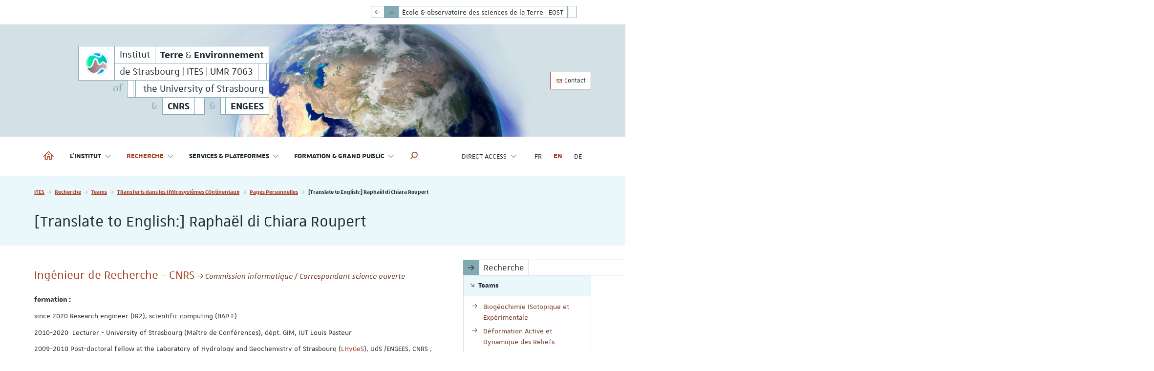

--- FILE ---
content_type: text/html; charset=utf-8
request_url: https://ites.unistra.fr/en/recherche/equipes/trhyco/pages-personnelles/translate-to-english-raphael-di-chiara-roupert
body_size: 149234
content:
<!DOCTYPE html>
<html lang="en">
<head>

<meta charset="utf-8">
<!-- 
	Réalisé par le Domaine conception web - Université de Strasbourg

	This website is powered by TYPO3 - inspiring people to share!
	TYPO3 is a free open source Content Management Framework initially created by Kasper Skaarhoj and licensed under GNU/GPL.
	TYPO3 is copyright 1998-2026 of Kasper Skaarhoj. Extensions are copyright of their respective owners.
	Information and contribution at https://typo3.org/
-->


<link rel="icon" href="/_assets/1b47b1ad96d663f269d574647f8b07ff/Icons/favicon-unistra-32px.png" type="image/png">
<title>[Translate to English:] Raphaël di Chiara Roupert | Institut Terre &amp; Environnement de Strasbourg | ITES</title>
<meta http-equiv="x-ua-compatible" content="IE=edge">
<meta name="generator" content="TYPO3 CMS">
<meta name="viewport" content="width=device-width, initial-scale=1">
<meta name="robots" content="index,follow">
<meta property="og:title" content="[Translate to English:] Raphaël di Chiara Roupert">
<meta property="og:image" content="/_assets/1b47b1ad96d663f269d574647f8b07ff/Images/vignette-unistra.png">
<meta name="twitter:card" content="summary">
<meta name="twitter:image" content="/_assets/1b47b1ad96d663f269d574647f8b07ff/Images/vignette-unistra.png">
<meta name="google-site-verification" content="462EKq75Q6I5mFKr3Zu5XbXcxo0-8u-Zbnz_dsRvVM4">
<meta name="apple-mobile-web-app-capable" content="no">


<link rel="stylesheet" href="/_assets/90650016571f2065fca80f35b3b837c7/Css/univoak.css?1767603460" media="all">
<link rel="stylesheet" href="/_assets/477031f9a48ec6ebcc4029c1664b4da4/Css/dcweb_annuairexlsx.css?1765796414" media="all">
<link rel="stylesheet" href="/typo3temp/assets/css/_autogenerated_/projects/ites/hal.css?1768925026" media="all" outputstyle="compressed">
<link rel="stylesheet" href="/_assets/1b47b1ad96d663f269d574647f8b07ff/Css/unistra-font/1.0.0/css/unistra-font.css?1768493644" media="all">
<link rel="stylesheet" href="/_assets/1b47b1ad96d663f269d574647f8b07ff/Css/brill-font/2.0.0/css/brill-font.css?1768493644" media="all">
<link rel="stylesheet" href="/_assets/1b47b1ad96d663f269d574647f8b07ff/Css/unistra-symbol/2.1.0/css/unistra-symbol.css?1768493644" media="all">
<link rel="stylesheet" href="/_assets/1b47b1ad96d663f269d574647f8b07ff/Css/nova-icons/1.0.2/css/nova-icons.css?1768493644" media="all">
<link rel="stylesheet" href="/_assets/1b47b1ad96d663f269d574647f8b07ff/Css/Fontawesome/css/all.css?1768493644" media="all">
<link rel="stylesheet" href="/_assets/1b47b1ad96d663f269d574647f8b07ff/JavaScript/Bs3/Plugins/slick/slick-1.6.0.css?1768493644" media="all">
<link rel="stylesheet" href="/typo3temp/assets/css/_autogenerated_/sun/sun.css?1768925026" media="all" outputstyle="compressed">
<link rel="stylesheet" href="/typo3temp/assets/css/_autogenerated_/sun-themes/sun-theme-ites.css?1768925026" media="all" outputstyle="compressed">
<link rel="stylesheet" href="/typo3temp/assets/css/_autogenerated_/projects/ites/styles.css?1768925026" media="all" outputstyle="compressed">
<link rel="stylesheet" href="/typo3temp/assets/css/_autogenerated_/projects/ites/custom.css?1768897849" media="all" outputstyle="compressed">
<link rel="stylesheet" href="/typo3temp/assets/css/_autogenerated_/projects/ites/odf.css?1768925026" media="all" outputstyle="compressed">


<script src="https://code.jquery.com/jquery-1.12.4.min.js" integrity="sha256-ZosEbRLbNQzLpnKIkEdrPv7lOy9C27hHQ+Xp8a4MxAQ=" crossorigin="anonymous"></script>

<script>
/*<![CDATA[*/
/*TS_inlineJS*/
    
  var _paq = window._paq || [];
  _paq.push(['trackPageView']);
  _paq.push(['enableLinkTracking']);
  (function() {
    var u="https://webomat.unistra.fr/";
    _paq.push(['setTrackerUrl', u+'m.php']);
    _paq.push(['setSiteId', '18']);
    var d=document, g=d.createElement('script'), s=d.getElementsByTagName('script')[0];
    g.type='text/javascript'; g.async=true; g.defer=true; g.src=u+'m.js'; s.parentNode.insertBefore(g,s);
  })();


/*]]>*/
</script>

<link rel="alternate" type="application/rss+xml" title="Subscribe to the global RSS feed" href="/en/feed.xml" />
    
    
        <link rel="alternate" type="application/rss+xml" title="Subscribe to the news RSS feed" href="/en/news/feed.xml" />
    
    
        <link rel="alternate" type="application/rss+xml" title="Subscribe to the events RSS feed" href="/en/events/feed.xml" />
    
    
        <link rel="alternate" type="application/rss+xml" title="Subscribe to the focus RSS feed" href="/en/spotlight/feed.xml" />
    
    
        <link rel="alternate" type="application/rss+xml" title="Subscribe to the publications RSS feed" href="/en/publications/feed.xml" />
    

<link rel="canonical" href="https://ites.unistra.fr/en/recherche/equipes/trhyco/pages-personnelles/translate-to-english-raphael-di-chiara-roupert/"/>

<link rel="alternate" hreflang="fr-FR" href="https://ites.unistra.fr/dichiara/"/>
<link rel="alternate" hreflang="en-US" href="https://ites.unistra.fr/en/recherche/equipes/trhyco/pages-personnelles/translate-to-english-raphael-di-chiara-roupert/"/>
<link rel="alternate" hreflang="de-DE" href="https://ites.unistra.fr/de/recherche/equipes/trhyco/pages-personnelles/translate-to-english-raphael-di-chiara-roupert/"/>
<link rel="alternate" hreflang="x-default" href="https://ites.unistra.fr/dichiara/"/>
</head>
<body id="top" class="lang-en inside page-15717">







        
    









    
        
    <ul id="nav-skip" class="list-unstyled">
        <li><a href="#main-container">Go to content</a></li>
        
        <li class="hidden-xs hidden-sm"><a href="#nav-main">Go to main menu</a></li>
        <li class="hidden-md hidden-lg"><a data-target="#nav-mobile" class="navbar-toggle-skip" href="#nav-main-mobile">Go to main menu</a></li>
        
        
            <li class="hidden-xs hidden-sm"><a href="#nav-direct">Go to direct access menu</a></li>
            <li class="hidden-md hidden-lg"><a data-target="#nav-mobile" class="navbar-toggle-skip" href="#nav-direct-mobile">Go to direct access menu</a></li>
        
        
        
        
        
            <li><a href="#nav-lang">Go to languages menu</a></li>
        
        
        
            <li><a class="open-search-box" href="#search">Go to search engine</a></li>
        

    </ul>



<div id="nav-mobile" class="nav-mobile collapsed">
    <nav class="navbar navbar-default">
        <div class="sun-mobile">
            




    
    
    
    
  

<div class="sun sun-theme-secondary">
  <span class="sun-row-container">
    <span class="sun-row sun-2x hidden-xs">
      <a href="/en/" title="Institut Terre &amp; Environnement de Strasbourg | ITES" class="sun-cell sun-logo">
        <span class="sun-cell-inner">
          <img src="/fileadmin/projects/ites/Partials/Page/Bs3/Contents/Signatures/picto-ites.png" alt="ITES" />
        </span>
      </a>
    </span>
    <span class="sun-row-container">
      <span class="sun-row">
        <a href="/en/" title="Institut Terre &amp; Environnement de Strasbourg | ITES" class="sun-cell">
          <span class="sun-cell-inner">
            Institut<span class="sr-only"><strong>Terre</strong> & <strong>Environnement</strong> de Strasbourg | ITES | UMR 7063</span>
          </span>
        </a>
        <a href="/en/" aria-hidden="true" title="Institut Terre &amp; Environnement de Strasbourg | ITES" class="sun-cell">
          <span class="sun-cell-inner">
            <strong>Terre</strong> & <strong>Environnement</strong>
          </span>
        </a>
      </span>
      <span class="sun-row">
        <a href="/en/" aria-hidden="true" title="Institut Terre &amp; Environnement de Strasbourg | ITES" class="sun-cell">
          <span class="sun-cell-inner">
            de Strasbourg | ITES | UMR 7063
          </span>
        </a>
        <span class="sun-cell sun-empty-full"></span>
        <span class="sun-cell sun-empty-1"></span>
      </span>
    </span>
  </span>
  <span class="sun-row sun-offset-12">
    <span class="sun-cell sun-transparent sun-savoir sun-text-theme">
      <span class="sun-cell-inner">of</span>
    </span>
    <span class="sun-cell sun-empty-full"></span>
    <span class="sun-cell sun-empty-1"></span>
    <span class="sun-cell sun-empty-1"></span>
    <a href="https://www.unistra.fr" class="sun-cell sun-hover-light" title="University of Strasbourg">
      <span class="sun-cell-inner">
        the University of Strasbourg
      </span>
    </a>
  </span>
  <span class="sun-row sun-right">
    <span class="sun-cell sun-transparent sun-text-theme">
      <span class="sun-cell-inner">
        &
      </span>
    </span>
    <a href="https://www.cnrs.fr" class="sun-cell sun-hover-light" title="CNRS">
      <span class="sun-cell-inner">
        <strong>CNRS</strong>
      </span>
    </a>
    <span class="sun-cell sun-empty-3"></span>
    <span class="sun-cell sun-empty-1"></span>
    <span class="sun-cell sun-transparent sun-text-theme">
      <span class="sun-cell-inner">
        &
      </span>
    </span>
    <span class="sun-cell sun-empty-1"></span>
    <span class="sun-cell sun-empty-1"></span>
    <a href="https://engees.unistra.fr" class="sun-cell sun-hover-light" title="ENGEES">
      <span class="sun-cell-inner">
        <strong>ENGEES</strong>
      </span>
    </a>
  </span>
</div>
        </div>
        <ul id="nav-main-mobile" class="nav-main nav-main-mobile nav navbar-nav">                
            


        
    



<li>
    <a title="Institut Terre &amp; Environnement de Strasbourg | ITES" href="/en/">
        <i class="us us-home hidden-xs hidden-sm"></i>
        <span class="sr-only hidden-sm hidden-xs">Institut Terre & Environnement de Strasbourg | ITES</span>
        <span class="hidden-md hidden-lg">Home</span>
    </a>
</li>
            <li class="dropdown"><a href="/linstitut/presentation/" class="dropdown-toggle" data-toggle="dropdown" role="button" aria-haspopup="true" aria-expanded="false" title="L&#039;institut">L'institut <i class="us us-angle-down dropdown-icon"></i></a><ul class="dropdown-menu"><li><a href="/en/linstitut/presentation/" title="Presentation"><span>Presentation</span></a></li><li><a href="/en/linstitut/organization-and-bodies/" title="Organization and bodies"><span>Organization and bodies</span></a></li><li><a href="/en/linstitut/non-academic-partners/" title="Non-academic partners"><span>Non-academic partners</span></a></li><li><a href="/formation/mediation-scientifique/demarche-environnement/" title="Démarche Environnementale - ITES"><span>Démarche Environnementale - ITES</span></a></li><li><a href="/en/linstitut/translate-to-english-offres-demploi/" title="Job opportunities"><span>Job opportunities</span></a></li><li><a href="/en/linstitut/contact-and-access/" title="Contact and access"><span>Contact and access</span></a></li><li><a href="/en/linstitut/translate-to-english-intranet-ites/" title="Intranet ITES"><span>Intranet ITES</span></a></li><li><a href="/linstitut/historique-anciennes-umrs/" title="Historique (Anciennes UMRs)"><span>Historique (Anciennes UMRs)</span></a></li></ul></li><li class="active dropdown"><a href="/recherche/equipes/gip/gip-perso/renaud-toussaint/" class="dropdown-toggle" data-toggle="dropdown" role="button" aria-haspopup="true" aria-expanded="false" title="Recherche">Recherche <i class="us us-angle-down dropdown-icon"></i></a><ul class="dropdown-menu"><li class="active open"><a href="/en/translate-to-english-recherche/translate-to-english-equipes/" title="Teams"><span>Teams</span></a><ul class="dropdown-menu"><li><a href="/en/recherche/equipes/biogeochimie-isotopique-et-experimentale/" title="Biogéochimie ISotopique et Expérimentale"><span>Biogéochimie ISotopique et Expérimentale</span></a></li><li><a href="/recherche/equipes/deformation-active-et-dynamique-des-reliefs/" title="Déformation Active et Dynamique des Reliefs"><span>Déformation Active et Dynamique des Reliefs</span></a></li><li><a href="/recherche/equipes/geosys/" title="Geological Systems"><span>Geological Systems</span></a></li><li><a href="/recherche/equipes/gip/" title="Géophysique et Imagerie des Processus"><span>Géophysique et Imagerie des Processus</span></a></li><li><a href="/recherche/equipes/si/" title="Sismologie"><span>Sismologie</span></a></li><li class="active open"><a href="/recherche/equipes/trhyco/" title="TRansferts dans les HYdrosystèmes COntinentaux"><span>TRansferts dans les HYdrosystèmes COntinentaux</span></a><ul class="dropdown-menu"><li class="active open"><a href="/recherche/equipes/trhyco/pages-personnelles/" title="Pages Personnelles"><span>Pages Personnelles</span></a><ul class="dropdown-menu"><li><a href="/recherche/equipes/trhyco/pages-personnelles/maryam-khodadadi/" title="Maryam Khodadadi"><span>Maryam Khodadadi</span></a></li><li><a href="/en/recherche/equipes/trhyco/pages-personnelles/translate-to-english-benjamin-belfort/" title="Benjamin Belfort"><span>Benjamin Belfort</span></a></li><li><a href="/marwan-fahs/" title="Marwan Fahs"><span>Marwan Fahs</span></a></li><li><a href="/philippe-ackerer/" title="Philippe Ackerer"><span>Philippe Ackerer</span></a></li><li><a href="/emilie-beaulieu-fraysse/" title="Emilie Beaulieu-Fraysse"><span>Emilie Beaulieu-Fraysse</span></a></li><li><a href="/jerome-carrayrou/" title="Jérôme Carrayrou"><span>Jérôme Carrayrou</span></a></li><li><a href="/frederick-delay/" title="Frederick Delay"><span>Frederick Delay</span></a></li><li><a href="/stephanie-lawniczak/" title="Stéphanie Lawniczak"><span>Stéphanie Lawniczak</span></a></li><li><a href="/en/recherche/equipes/trhyco/pages-personnelles/translate-to-english-francois-lehmann/" title="[Translate to English:] François Lehmann"><span>[Translate to English:] François Lehmann</span></a></li><li><a href="/nolwenn-lesparre/" title="Nolwenn Lesparre"><span>Nolwenn Lesparre</span></a></li><li><a href="/yann-lucas/" title="Yann Lucas"><span>Yann Lucas</span></a></li><li><a href="/dimitri-rambourg/" title="Dimitri Rambourg"><span>Dimitri Rambourg</span></a></li><li><a href="/gerhard-schaefer/" title="Gerhard Schäfer"><span>Gerhard Schäfer</span></a></li><li><a href="/sylvain-weill/" title="Sylvain Weill"><span>Sylvain Weill</span></a></li><li><a href="/anis-younes/" title="Anis Younes"><span>Anis Younes</span></a></li><li class="active open"><a href="/en/recherche/equipes/trhyco/pages-personnelles/translate-to-english-raphael-di-chiara-roupert/" title="[Translate to English:] Raphaël di Chiara Roupert"><span>[Translate to English:] Raphaël di Chiara Roupert</span></a></li><li><a href="/solenn-cotel/" title="Solenn Cotel"><span>Solenn Cotel</span></a></li><li><a href="/pascal-friedmann/" title="Pascal Friedmann"><span>Pascal Friedmann</span></a></li><li><a href="/olivier-razakarisoa/" title="Olivier Razakarisoa"><span>Olivier Razakarisoa</span></a></li><li><a href="/anthony-julien/" title="Anthony Julien"><span>Anthony Julien</span></a></li><li><a href="/berenice-vallier/" title="Bérénice Vallier"><span>Bérénice Vallier</span></a></li></ul></li><li><a href="/recherche/equipes/trhyco/offres-de-stage-master-2/" title="offres de stage master 2"><span>offres de stage master 2</span></a></li></ul></li></ul></li><li><a href="/en/translate-to-english-recherche/translate-to-english-axes-thematiques/" title="Thematic Axes"><span>Thematic Axes</span></a></li><li><a href="/en/translate-to-english-recherche/translate-to-english-projets-federateurs/" title="Federative projects"><span>Federative projects</span></a></li><li><a href="/en/translate-to-english-recherche/translate-to-english-chantiers/" title="Studied sites"><span>Studied sites</span></a></li><li><a href="/recherche/articles-scientifiques/" title="Articles scientifiques"><span>Articles scientifiques</span></a></li><li><a href="/recherche/seminaires/" title="Séminaires"><span>Séminaires</span></a></li><li><a href="/recherche/theses-hdr/" title="Thèses &amp; HdR"><span>Thèses & HdR</span></a></li><li><a href="/recherche/dossier-de-presse/" title="Dossier de presse"><span>Dossier de presse</span></a></li></ul></li><li class="dropdown"><a href="/recherche/recherche-a-lites-1/" class="dropdown-toggle" data-toggle="dropdown" role="button" aria-haspopup="true" aria-expanded="false" title="Services &amp; Plateformes">Services & Plateformes <i class="us us-angle-down dropdown-icon"></i></a><ul class="dropdown-menu"><li><a href="/en/translate-to-english-services-plateformes/translate-to-english-pole-geophysique/" title="Geophysical platform"><span>Geophysical platform</span></a></li><li><a href="/en/translate-to-english-services-plateformes/translate-to-english-pole-experimental/" title="Experimental platform"><span>Experimental platform</span></a></li><li><a href="/en/translate-to-english-services-plateformes/translate-to-english-pole-moyens-numeriques-calculs-scientifiques-et-modelisation/" title="Digital resources, scientific calculations and modelling division"><span>Digital resources, scientific calculations and modelling division</span></a></li><li><a href="/services-plateformes/plateforme-danalyses-chimiques-et-isotopiques-en-sciences-de-la-terre-et-de-lenvironnement/" title="Plateforme d&#039;analyses chimiques et isotopiques (PACITE)"><span>Plateforme d'analyses chimiques et isotopiques (PACITE)</span></a></li><li><a href="/services-plateformes/petrologie-mineralogie-et-imagerie/" title="Pétrologie, minéralogie, caractérisation et imagerie (PEMCI)"><span>Pétrologie, minéralogie, caractérisation et imagerie (PEMCI)</span></a></li><li><a href="/en/translate-to-english-services-plateformes/translate-to-english-service-communication/" title="Communication department"><span>Communication department</span></a></li></ul></li><li class="dropdown"><a href="https://eost.unistra.fr/eost/exposition-terre-precieuse-laboratoire-de-geosciences/" class="dropdown-toggle" data-toggle="dropdown" role="button" aria-haspopup="true" aria-expanded="false" title="Formation &amp; Grand Public">Formation & Grand Public <i class="us us-angle-down dropdown-icon"></i></a><ul class="dropdown-menu"><li><a href="https://eost.unistra.fr/eost/exposition-terre-precieuse-laboratoire-de-geosciences/" title="Exposition virtuelle, &quot;Terre précieuse, laboratoire de géosciences&quot;"><span>Exposition virtuelle</span></a></li><li><a href="/formation/filieres/" title="Filières"><span>Filières</span></a></li><li><a href="https://pod.unistra.fr/geosciences-et-environnement/" title="Podcasts Géosciences et Environnement"><span>Podcasts des séminaires, soutenances de thèse et de HdR</span></a></li><li><a href="/formation/mediation-scientifique/" title="Médiation scientifique"><span>Médiation scientifique</span></a></li><li><a href="/formation/formation-doctorale/" title="Formation doctorale"><span>Formation doctorale</span></a></li><li><a href="/formation/stages-de-master/" title="Stages de master"><span>Stages de master</span></a></li></ul></li>
            
                <li class="divider"></li>
                
                    <li class="dropdown"><a href="/en/direct-access/" id="nav-direct-mobile" class="dropdown-toggle" data-toggle="dropdown" role="button" aria-haspopup="true" aria-expanded="false" title="Direct access">Direct access <i class="us us-angle-down dropdown-icon"></i></a><ul class="dropdown-menu"><li><a href="/linstitut/contact-et-acces/" title="Contact et plan d&#039;accès"><span>Contact et plan d'accès</span></a></li><li><a href="/linstitut/intranet-ites/" title="Intranet"><span>Intranet</span></a></li><li><a href="http://annuaire.unistra.fr/s/3272" title="Annuaire"><span>Annuaire</span></a></li><li class="divider"></li><li><a href="/en/news/" title="News"><span>News</span></a></li><li><a href="/en/events/" title="Events"><span>Events</span></a></li><li><a href="/en/spotlight/" title="Spotlight"><span>Spotlight</span></a></li><li><a href="/en/publications/" title="Publications"><span>Publications</span></a></li></ul></li>
                
                
            
            
                <li class="divider"></li>
            
            
                <li class="back-emb hidden-md hidden-lg">
                    
                    <a href="https://eost.unistra.fr/en/"><i class="us us-arrow-left us-fw"></i> <span><strong>Back to:</strong> École &amp; observatoire des sciences de la Terre | EOST</span></a>
                </li>
            
        </ul>
        
            <nav class="nav-annexe-mobile">
                <ul class="list-unstyled">
    <li><a href="/en/linstitut/contact-and-access/" class="btn btn-primary btn-outline btn-sm" data-placement="bottom" title="Contact"><i class="us us-envelope-o"></i>&nbsp;Contact</a></li>
</ul>

            </nav>
        
        
            <nav id="nav-social-mobile" class="nav-social nav-social-mobile">
                <ul class="list-unstyled">
    
</ul>
            </nav>
        
    </nav>
</div>
<div id="body-container">
    
        




    <nav class="navbar navbar-default navbar-back hidden-xs hidden-sm">
        <div class="container">
            <div class="navbar-container">
                <div class="emb-ribbon">
                    <div class="emb-ribbon-inner">
                        <div class="sun sun-theme-secondary">
                            <span class="sun-row">
                                <a href="https://eost.unistra.fr/en/" title="Display main site menu: École &amp; observatoire des sciences de la Terre | EOST" class="sun-cell">
                                    <span class="sun-cell-inner">
                                        <i class="us us-arrow-left"></i>   
                                    </span>
                                </a>
                                <a href="https://eost.unistra.fr/en/" title="Display main site menu: École &amp; observatoire des sciences de la Terre | EOST" class="sun-cell sun-secondary">
                                    <span class="sun-inner-cell">
                                        <i class="us us-bars"></i>
                                    </span>
                                </a>
                                <a href="https://eost.unistra.fr/en/" title="École &amp; observatoire des sciences de la Terre | EOST - University of Strasbourg" class="sun-cell">
                                    <span class="sun-cell-inner">
                                        École &amp; observatoire des sciences de la Terre | EOST
                                    </span>
                                </a>
                                <span class="sun-cell sun-empty-1"></span>
                                <span class="sun-cell sun-empty-4"></span>
                                <a href="https://eost.unistra.fr/en/" title="Hide main site menu: École &amp; observatoire des sciences de la Terre | EOST" class="sun-cell close">
                                    <span class="sun-cell-inner">
                                        <i class="us us-times"></i>
                                    </span>
                                </a>
                            </span>
                        </div>
                        <ul class="nav-main nav navbar-nav emb">
                            


        
    



<li>
    <a title="École &amp; observatoire des sciences de la Terre | EOST" href="https://eost.unistra.fr/en/">
        <i class="us us-home hidden-xs hidden-sm"></i>
        <span class="sr-only hidden-sm hidden-xs">École & observatoire des sciences de la Terre | EOST</span>
        <span class="hidden-md hidden-lg">Home</span>
    </a>
</li>
                            <li class="dropdown"><a href="https://eost.unistra.fr/en/eost/eost/" class="dropdown-toggle" data-toggle="dropdown" role="button" aria-haspopup="true" aria-expanded="false" title="EOST">EOST <i class="us us-angle-down dropdown-icon"></i></a><ul class="dropdown-menu"><li><a href="https://eost.unistra.fr/en/eost/eost/" title="EOST"><span>EOST</span></a></li><li><a href="https://eost.unistra.fr/en/eost/organization/" title="Organization"><span>Organization</span></a></li><li><a href="https://eost.unistra.fr/eost/historique/" title="Historique"><span>Historique</span></a></li><li><a href="https://eost.unistra.fr/en/eost/our-web-sites/" title="Our web sites"><span>Our web sites</span></a></li><li><a href="https://eost.unistra.fr/eost/bibliotheques/" title="Bibliothèque de la Manufacture"><span>Bibliothèque de la Manufacture</span></a></li><li><a href="https://eost.unistra.fr/eost/mediation-scientifique/les-sciences-de-la-terre-pour-tous/" title="Médiation, expositions"><span>Médiation, expositions</span></a></li><li><a href="https://eost.unistra.fr/eost/la-lettre-de-leost/" title="La Lettre de l&#039;EOST"><span>La Lettre de l'EOST</span></a></li><li><a href="https://eost.unistra.fr/eost/demarche-environnement/" title="Démarche environnement"><span>Démarche environnement</span></a></li><li><a href="https://eost.unistra.fr/eost/demarche-qualite/" title="Démarche qualité"><span>Démarche qualité</span></a></li><li><a href="https://eost.unistra.fr/eost/stages/" title="Stages de découverte"><span>Stages de découverte</span></a></li><li><a href="https://eost.unistra.fr/eost/intranet-eost/" title="Intranet (EOST)"><span>Intranet (EOST)</span></a></li><li><a href="https://eost.unistra.fr/ecole-dingenieurs/social-luttes/" title="Sexisme et harcèlement sexuel"><span>Sexisme et harcèlement sexuel</span></a></li><li><a href="https://eost.unistra.fr/contact-et-acces/" title="Contact &amp; accès"><span>Contact & accès</span></a></li></ul></li><li class="dropdown"><a href="https://eost.unistra.fr/en/ecole-dingenieurs/calendrier-pedagogique/" class="dropdown-toggle" data-toggle="dropdown" role="button" aria-haspopup="true" aria-expanded="false" title="School of engineering geophysics">Engineering geophysics <i class="us us-angle-down dropdown-icon"></i></a><ul class="dropdown-menu"><li><a href="https://eost.unistra.fr/ecole-dingenieurs/calendrier-pedagogique/" title="Calendrier pédagogique"><span>Calendrier pédagogique</span></a></li><li><a href="https://eost.unistra.fr/en/school-of-engineering-geophysics/school/" title="School"><span>School</span></a></li><li><a href="https://eost.unistra.fr/en/school-of-engineering-geophysics/presentation-brochure/" title="Presentation brochure"><span>Presentation brochure</span></a></li><li><a href="https://eost.unistra.fr/en/school-of-engineering-geophysics/curriculum/" title="Curriculum"><span>Curriculum</span></a></li><li><a href="https://eost.unistra.fr/en/school-of-engineering-geophysics/opportunities/" title="Opportunities"><span>Opportunities</span></a></li><li><a href="https://eost.unistra.fr/en/school-of-engineering-geophysics/admission/" title="Admission"><span>Admission</span></a></li><li><a href="https://eost.unistra.fr/en/school-of-engineering-geophysics/registrars-office/" title="Registrar&#039;s Office"><span>Registrar's Office</span></a></li><li><a href="https://eost.unistra.fr/en/school-of-engineering-geophysics/administrative-enrolment/" title="Administrative enrolment"><span>Administrative enrolment</span></a></li><li><a href="https://eost.unistra.fr/en/school-of-engineering-geophysics/school-life/" title="School life"><span>School life</span></a></li><li><a href="https://eost.unistra.fr/en/school-of-engineering-geophysics/international-mobility/" title="International Mobility"><span>International Mobility</span></a></li><li><a href="https://eost.unistra.fr/en/school-of-engineering-geophysics/training-levy/" title="Training levy"><span>Training levy</span></a></li></ul></li><li class="dropdown"><a href="https://eost.unistra.fr/en/lm/calendrier-pedagogique/programme-de-rentree/" class="dropdown-toggle" data-toggle="dropdown" role="button" aria-haspopup="true" aria-expanded="false" title="Bachelors and Master">Bachelors and Master <i class="us us-angle-down dropdown-icon"></i></a><ul class="dropdown-menu"><li><a href="https://eost.unistra.fr/lm/calendrier-pedagogique/programme-de-rentree/" title="Programmes de rentrée"><span>Programmes de rentrée</span></a></li><li><a href="https://eost.unistra.fr/lm/calendrier-pedagogique/" title="Calendrier pédagogique"><span>Calendrier pédagogique</span></a></li><li><a href="https://eost.unistra.fr/en/bachelors-and-master/presentation/" title="Presentation"><span>Presentation</span></a></li><li><a href="https://eost.unistra.fr/en/bachelors-and-master/registrars-office/" title="Registrar&#039;s Office"><span>Registrar's Office</span></a></li><li><a href="https://eost.unistra.fr/en/bachelors-and-master/earth-sciences-bachelor/" title="Earth Sciences Bachelor"><span>Earth Sciences Bachelor</span></a></li><li><a href="https://eost.unistra.fr/en/bachelors-and-master/joint-honours-degree-options-earth-sciences-and-physics/" title="Joint Honours Degree options &quot;Earth Sciences&quot; and &quot;Physics&quot;"><span>Joint Honours Degree options "Earth Sciences" and "Physics"</span></a></li><li><a href="https://eost.unistra.fr/en/bachelors-and-master/earth-and-environment-sciences-masters/" title="&quot;Earth and Environment Sciences&quot; Masters"><span>"Earth and Environment Sciences" Masters</span></a></li><li><a href="https://eost.unistra.fr/en/bachelors-and-master/health-sciences-bachelor/" title="Health Sciences Bachelor"><span>Health Sciences Bachelor</span></a></li><li><a href="https://cpes.unistra.fr" title="CPES"><span>CPES</span></a></li><li><a href="https://eost.unistra.fr/ufaz/" title="Parcours UFAZ"><span>Parcours UFAZ</span></a></li><li><a href="https://eost.unistra.fr/en/bachelors-and-master/opportunities/" title="Opportunities"><span>Opportunities</span></a></li><li><a href="https://eost.unistra.fr/lm/vie-etudiante/" title="Vie étudiante"><span>Vie étudiante</span></a></li><li><a href="https://eost.unistra.fr/lm/mobilite-internationale/" title="Mobilité internationale"><span>Mobilité internationale</span></a></li><li class="divider"></li><li><a href="https://formations.unistra.fr/fr/trouvez-votre-formation.html?degree=orgunitContent%3A%2F%2Fea27b92b-5907-4649-9368-7a1ac09067f3" title="Offre de formation 2026-2027"><span>Offre de formation 2026-2027</span></a></li></ul></li><li class="dropdown"><a href="/en/" class="dropdown-toggle" data-toggle="dropdown" role="button" aria-haspopup="true" aria-expanded="false" title="Research">Research <i class="us us-angle-down dropdown-icon"></i></a><ul class="dropdown-menu"><li class="active open"><a href="/en/" title="Institut Terre &amp; Environnement de Strasbourg | ITES"><span>ITES</span><i class="fa-solid fa-earth-americas nav-title-icon" title="Dedicated website"></i></a></li><li><a href="https://geot.unistra.fr/" title="ITI GeoT"><span>ITI GeoT</span></a></li><li><a href="https://switch.unistra.fr/en/" title="ITI Switch | Sustainability of water &amp; cities"><span>ITI Switch | Sustainability of water & cities</span><i class="fa-solid fa-earth-americas nav-title-icon" title="Dedicated website"></i></a></li><li><a href="https://ed413.unistra.fr" title="Doctoral school in Earth sciences"><span>Doctoral school in Earth sciences</span></a></li></ul></li><li class="dropdown"><a href="https://eost.unistra.fr/en/observatory/eost-observatories/" class="dropdown-toggle" data-toggle="dropdown" role="button" aria-haspopup="true" aria-expanded="false" title="Observatory">Observatory <i class="us us-angle-down dropdown-icon"></i></a><ul class="dropdown-menu"><li><a href="https://eost.unistra.fr/en/observatory/eost-observatories/" title="EOST Observatories"><span>EOST Observatories</span></a></li><li><a href="https://eost.unistra.fr/en/observatory/seismology/" title="Seismology"><span>Seismology</span></a></li><li><a href="https://eost.unistra.fr/en/observatory/geodesy-gravimetry/" title="Geodesy - Gravimetry"><span>Geodesy - Gravimetry</span></a></li><li><a href="https://eost.unistra.fr/en/observatory/magnetism/" title="Magnetism"><span>Magnetism</span></a></li><li><a href="https://eost.unistra.fr/en/observatory/land-slides/" title="Land slides"><span>Land slides</span></a></li><li><a href="https://eost.unistra.fr/en/observatory/continental-surfaces-and-interfaces/" title="Continental surfaces and interfaces"><span>Continental surfaces and interfaces</span></a></li><li><a href="https://eost.unistra.fr/en/observatory/observatory-of-deep-reservoirs/" title="Observatory of Deep Reservoirs"><span>Observatory of Deep Reservoirs</span></a></li></ul></li><li class="dropdown"><a href="https://eost.unistra.fr/en/plateformes/presentation/" class="dropdown-toggle" data-toggle="dropdown" role="button" aria-haspopup="true" aria-expanded="false" title="Platforms">Platforms <i class="us us-angle-down dropdown-icon"></i></a><ul class="dropdown-menu"><li><a href="https://eost.unistra.fr/plateformes/presentation/" title="Présentation"><span>Présentation</span></a></li><li><a href="https://eost.unistra.fr/plateformes/plateforme-observation-terre/" title="Plateforme Observation spatiale de la Terre"><span>Plateforme Observation spatiale de la Terre</span></a></li><li><a href="https://eost.unistra.fr/plateformes/pise/" title="Plateforme instrumentale sismologique | PISE"><span>Plateforme instrumentale sismologique | PISE</span></a></li><li><a href="https://eost.unistra.fr/plateformes/cds/" title="Centre de données sismologiques | CDS"><span>Centre de données sismologiques | CDS</span></a></li><li><a href="https://eost.unistra.fr/plateformes/cdg/" title="Centre de données géophysiques | CDG"><span>Centre de données géophysiques | CDG</span></a></li><li><a href="https://eost.unistra.fr/plateformes/las/" title="Laboratoire d&#039;analyses des sols | LAS"><span>Laboratoire d'analyses des sols | LAS</span></a></li><li><a href="https://eost.unistra.fr/plateformes/fablab-eost/" title="FabLab EOST"><span>FabLab EOST</span></a></li></ul></li>
                        </ul>
                    </div>
                </div>
            </div>
        </div>
    </nav>
    
    
    
<header id="page-header" class="header-mh-xs">      
    
        <div id="diaporama" aria-hidden="true">
    <div class="diaporama-inner">
        
                <div class="diaporama-slide" style="background-image: url(/fileadmin/projects/ites/Resources/Public/Images/Diaporama/bg-header.png)"></div>
            
    </div>
</div>
    
    <div id="header-content" class="container">
    <div id="signature-unistra">        
        




    
    
    
    
  

<div class="sun sun-theme-secondary">
  <span class="sun-row-container">
    <span class="sun-row sun-2x hidden-xs">
      <a href="/en/" title="Institut Terre &amp; Environnement de Strasbourg | ITES" class="sun-cell sun-logo">
        <span class="sun-cell-inner">
          <img src="/fileadmin/projects/ites/Partials/Page/Bs3/Contents/Signatures/picto-ites.png" alt="ITES" />
        </span>
      </a>
    </span>
    <span class="sun-row-container">
      <span class="sun-row">
        <a href="/en/" title="Institut Terre &amp; Environnement de Strasbourg | ITES" class="sun-cell">
          <span class="sun-cell-inner">
            Institut<span class="sr-only"><strong>Terre</strong> & <strong>Environnement</strong> de Strasbourg | ITES | UMR 7063</span>
          </span>
        </a>
        <a href="/en/" aria-hidden="true" title="Institut Terre &amp; Environnement de Strasbourg | ITES" class="sun-cell">
          <span class="sun-cell-inner">
            <strong>Terre</strong> & <strong>Environnement</strong>
          </span>
        </a>
      </span>
      <span class="sun-row">
        <a href="/en/" aria-hidden="true" title="Institut Terre &amp; Environnement de Strasbourg | ITES" class="sun-cell">
          <span class="sun-cell-inner">
            de Strasbourg | ITES | UMR 7063
          </span>
        </a>
        <span class="sun-cell sun-empty-full"></span>
        <span class="sun-cell sun-empty-1"></span>
      </span>
    </span>
  </span>
  <span class="sun-row sun-offset-12">
    <span class="sun-cell sun-transparent sun-savoir sun-text-theme">
      <span class="sun-cell-inner">of</span>
    </span>
    <span class="sun-cell sun-empty-full"></span>
    <span class="sun-cell sun-empty-1"></span>
    <span class="sun-cell sun-empty-1"></span>
    <a href="https://www.unistra.fr" class="sun-cell sun-hover-light" title="University of Strasbourg">
      <span class="sun-cell-inner">
        the University of Strasbourg
      </span>
    </a>
  </span>
  <span class="sun-row sun-right">
    <span class="sun-cell sun-transparent sun-text-theme">
      <span class="sun-cell-inner">
        &
      </span>
    </span>
    <a href="https://www.cnrs.fr" class="sun-cell sun-hover-light" title="CNRS">
      <span class="sun-cell-inner">
        <strong>CNRS</strong>
      </span>
    </a>
    <span class="sun-cell sun-empty-3"></span>
    <span class="sun-cell sun-empty-1"></span>
    <span class="sun-cell sun-transparent sun-text-theme">
      <span class="sun-cell-inner">
        &
      </span>
    </span>
    <span class="sun-cell sun-empty-1"></span>
    <span class="sun-cell sun-empty-1"></span>
    <a href="https://engees.unistra.fr" class="sun-cell sun-hover-light" title="ENGEES">
      <span class="sun-cell-inner">
        <strong>ENGEES</strong>
      </span>
    </a>
  </span>
</div>
    </div>
    
        <nav id="nav-social" class="nav-social">
            <ul class="list-unstyled">
    
</ul>
        </nav>
    
    
        <nav class="nav-annexe hidden-xs hidden-sm">
            <ul class="list-unstyled">
    <li><a href="/en/linstitut/contact-and-access/" class="btn btn-primary btn-outline btn-sm" data-placement="bottom" title="Contact"><i class="us us-envelope-o"></i>&nbsp;Contact</a></li>
</ul>

        </nav>
    
</div>
</header>
    <nav class="navbar navbar-default">
    <div class="container">
        <div class="navbar-header">
            <button type="button" class="navbar-toggle collapsed" data-target="#nav-mobile" aria-expanded="false">
                <span class="sr-only">Toggle menu</span>
                <span class="icon-bar"></span>
                <span class="icon-bar"></span>
                <span class="icon-bar"></span>
            </button>
        </div>
        <div class="navbar-container">
            <ul id="nav-main" class="nav-main nav navbar-nav">                
                


        
    



<li>
    <a title="Institut Terre &amp; Environnement de Strasbourg | ITES" href="/en/">
        <i class="us us-home hidden-xs hidden-sm"></i>
        <span class="sr-only hidden-sm hidden-xs">Institut Terre & Environnement de Strasbourg | ITES</span>
        <span class="hidden-md hidden-lg">Home</span>
    </a>
</li>
                <li class="dropdown"><a href="/linstitut/presentation/" class="dropdown-toggle" data-toggle="dropdown" role="button" aria-haspopup="true" aria-expanded="false" title="L&#039;institut">L'institut <i class="us us-angle-down dropdown-icon"></i></a><ul class="dropdown-menu"><li><a href="/en/linstitut/presentation/" title="Presentation"><span>Presentation</span></a></li><li><a href="/en/linstitut/organization-and-bodies/" title="Organization and bodies"><span>Organization and bodies</span></a></li><li><a href="/en/linstitut/non-academic-partners/" title="Non-academic partners"><span>Non-academic partners</span></a></li><li><a href="/formation/mediation-scientifique/demarche-environnement/" title="Démarche Environnementale - ITES"><span>Démarche Environnementale - ITES</span></a></li><li><a href="/en/linstitut/translate-to-english-offres-demploi/" title="Job opportunities"><span>Job opportunities</span></a></li><li><a href="/en/linstitut/contact-and-access/" title="Contact and access"><span>Contact and access</span></a></li><li><a href="/en/linstitut/translate-to-english-intranet-ites/" title="Intranet ITES"><span>Intranet ITES</span></a></li><li><a href="/linstitut/historique-anciennes-umrs/" title="Historique (Anciennes UMRs)"><span>Historique (Anciennes UMRs)</span></a></li></ul></li><li class="active dropdown"><a href="/recherche/equipes/gip/gip-perso/renaud-toussaint/" class="dropdown-toggle" data-toggle="dropdown" role="button" aria-haspopup="true" aria-expanded="false" title="Recherche">Recherche <i class="us us-angle-down dropdown-icon"></i></a><ul class="dropdown-menu"><li class="active open"><a href="/en/translate-to-english-recherche/translate-to-english-equipes/" title="Teams"><span>Teams</span></a></li><li><a href="/en/translate-to-english-recherche/translate-to-english-axes-thematiques/" title="Thematic Axes"><span>Thematic Axes</span></a></li><li><a href="/en/translate-to-english-recherche/translate-to-english-projets-federateurs/" title="Federative projects"><span>Federative projects</span></a></li><li><a href="/en/translate-to-english-recherche/translate-to-english-chantiers/" title="Studied sites"><span>Studied sites</span></a></li><li><a href="/recherche/articles-scientifiques/" title="Articles scientifiques"><span>Articles scientifiques</span></a></li><li><a href="/recherche/seminaires/" title="Séminaires"><span>Séminaires</span></a></li><li><a href="/recherche/theses-hdr/" title="Thèses &amp; HdR"><span>Thèses & HdR</span></a></li><li><a href="/recherche/dossier-de-presse/" title="Dossier de presse"><span>Dossier de presse</span></a></li></ul></li><li class="dropdown"><a href="/recherche/recherche-a-lites-1/" class="dropdown-toggle" data-toggle="dropdown" role="button" aria-haspopup="true" aria-expanded="false" title="Services &amp; Plateformes">Services & Plateformes <i class="us us-angle-down dropdown-icon"></i></a><ul class="dropdown-menu"><li><a href="/en/translate-to-english-services-plateformes/translate-to-english-pole-geophysique/" title="Geophysical platform"><span>Geophysical platform</span></a></li><li><a href="/en/translate-to-english-services-plateformes/translate-to-english-pole-experimental/" title="Experimental platform"><span>Experimental platform</span></a></li><li><a href="/en/translate-to-english-services-plateformes/translate-to-english-pole-moyens-numeriques-calculs-scientifiques-et-modelisation/" title="Digital resources, scientific calculations and modelling division"><span>Digital resources, scientific calculations and modelling division</span></a></li><li><a href="/services-plateformes/plateforme-danalyses-chimiques-et-isotopiques-en-sciences-de-la-terre-et-de-lenvironnement/" title="Plateforme d&#039;analyses chimiques et isotopiques (PACITE)"><span>Plateforme d'analyses chimiques et isotopiques (PACITE)</span></a></li><li><a href="/services-plateformes/petrologie-mineralogie-et-imagerie/" title="Pétrologie, minéralogie, caractérisation et imagerie (PEMCI)"><span>Pétrologie, minéralogie, caractérisation et imagerie (PEMCI)</span></a></li><li><a href="/en/translate-to-english-services-plateformes/translate-to-english-service-communication/" title="Communication department"><span>Communication department</span></a></li></ul></li><li class="dropdown"><a href="https://eost.unistra.fr/eost/exposition-terre-precieuse-laboratoire-de-geosciences/" class="dropdown-toggle" data-toggle="dropdown" role="button" aria-haspopup="true" aria-expanded="false" title="Formation &amp; Grand Public">Formation & Grand Public <i class="us us-angle-down dropdown-icon"></i></a><ul class="dropdown-menu"><li><a href="https://eost.unistra.fr/eost/exposition-terre-precieuse-laboratoire-de-geosciences/" title="Exposition virtuelle, &quot;Terre précieuse, laboratoire de géosciences&quot;"><span>Exposition virtuelle</span></a></li><li><a href="/formation/filieres/" title="Filières"><span>Filières</span></a></li><li><a href="https://pod.unistra.fr/geosciences-et-environnement/" title="Podcasts Géosciences et Environnement"><span>Podcasts des séminaires, soutenances de thèse et de HdR</span></a></li><li><a href="/formation/mediation-scientifique/" title="Médiation scientifique"><span>Médiation scientifique</span></a></li><li><a href="/formation/formation-doctorale/" title="Formation doctorale"><span>Formation doctorale</span></a></li><li><a href="/formation/stages-de-master/" title="Stages de master"><span>Stages de master</span></a></li></ul></li>
                
                    <li class="search dropdown">
  <a href="#" class="dropdown-toggle" data-toggle="dropdown" role="button" aria-haspopup="true" aria-expanded="false" title="Toggle search form">
    <i class="us us-search"></i> <span class="sr-only">Search engine</span>
  </a>
  <ul class="dropdown-menu dropdown-full-width dropdown-search">
    <li>
      
<div class="tx_solr">
	
	

	<div class="tx-solr-search-form">
		<form method="get" action="/en/search-results/" data-suggest="/en/search-results?type=7384" data-suggest-header="Top Results" accept-charset="utf-8">	
			<fieldset>
				
					
						<legend>
							Search website
						</legend>
					
			
					

					

					<span class="input-group">
						<input type="text" class="form-control tx-solr-q js-solr-q tx-solr-suggest tx-solr-suggest-focus form-control" name="tx_solr[q]" value="" />
						<span class="input-group-btn">
							<button class="btn btn-primary tx-solr-submit" type="submit">
									<span class="bi bi-search"></span>
									Search
							</button>
						</span>
					</span>
				
			</fieldset>
		</form>
	</div>


</div>
    </li>
  </ul>
</li>
                
            </ul>
            
            
                <ul id="nav-second" class="nav-second nav navbar-nav navbar-right">
                    
                        <li class="dropdown">
    <a href="/en/direct-access/" id="nav-direct" data-toggle="dropdown" role="button" aria-haspopup="true" aria-expanded="false" class="dropdown-toggle">
        <span class="hidden-md hidden-lg"><i class="fa fa-cog fa-fw"></i> </span>Direct access <i class="us us-angle-down dropdown-icon"></i>
    </a>
    <ul class="dropdown-menu">
        <li><a href="/en/linstitut/contact-and-access/" title="Contact et plan d&#039;accès"><span>Contact et plan d'accès</span></a></li><li><a href="/en/linstitut/translate-to-english-intranet-ites/" title="Intranet"><span>Intranet</span></a></li><li><a href="http://annuaire.unistra.fr/s/3272" title="Annuaire"><span>Annuaire</span></a></li><li class="divider"></li><li><a href="/en/news/" title="News"><span>News</span></a></li><li><a href="/en/events/" title="Events"><span>Events</span></a></li><li><a href="/en/spotlight/" title="Spotlight"><span>Spotlight</span></a></li><li><a href="/en/publications/" title="Publications"><span>Publications</span></a></li>
    </ul>
</li>
                    
                    
                </ul>
            
            
            
                
   

   <ul id="nav-lang" class="nav-lang nav navbar-nav navbar-right">
      
         <li class="
                  ">
            
                  <a href="/dichiara/" hreflang="fr-FR"
                     title="FR">
                     <span>FR</span>
                  </a>
               
         </li>
      
         <li class="active
                  ">
            
                  <a href="/en/recherche/equipes/trhyco/pages-personnelles/translate-to-english-raphael-di-chiara-roupert/" hreflang="en-US"
                     title="EN">
                     <span>EN</span>
                  </a>
               
         </li>
      
         <li class="
                  ">
            
                  <a href="/de/recherche/equipes/trhyco/pages-personnelles/translate-to-english-raphael-di-chiara-roupert/" hreflang="de-DE"
                     title="DE">
                     <span>DE</span>
                  </a>
               
         </li>
      
   </ul>



                        
        </div>
    </div>
</nav>
    <div id="fixed-header" class="fixed-header sticky-nav hidden-xs hidden-sm" aria-hidden="true">
    <div class="container">
        <div class="row">
            




    
    
    
  

<div class="sun sun-theme-light">
    <span class="sun-row">
        <a href="/en/" title="Institut Terre &amp; Environnement de Strasbourg | ITES" class="sun-cell sun-logo sun-text-third sun-hover-third">
            <span class="sun-cell-inner">
                
            </span>
        </a>
        <span class="sun-cell sun-empty-2"></span>
        <a href="/en/" title="Institut Terre &amp; Environnement de Strasbourg | ITES" class="sun-cell sun-hover-secondary">
            <span class="sun-cell-inner">
                Institut
            </span>
        </a>
        <a href="/en/" title="Institut Terre &amp; Environnement de Strasbourg | ITES" class="sun-cell sun-hover-secondary">
            <span class="sun-cell-inner">
                <strong>Terre</strong> & <strong>Environnement</strong> de Strasbourg | ITES | UMR 7063
            </span>
        </a>
    </span>
</div>
            <nav id="nav-social-fixed" class="nav-social nav-social-fixed">
    <ul class="list-unstyled">
        
    </ul>
</nav>

        </div>
    </div>
</div> 
    <section id="page-title" class="page-title">
    <div class="container">
        <div class="row">
            <div class="col-xs-12">
                <nav id="breadcrumb-nav">
    <p class="sr-only">Vous êtes ici :</p>
    <ol class="breadcrumb">
        <li><i class="fa-solid fa-earth-americas nav-title-icon" title="Accueil du site"></i><a href="/en/">ITES</a></li><li><a href="/en/recherche/equipes/gip/gip-perso/renaud-toussaint/">Recherche</a></li><li><a href="/en/translate-to-english-recherche/translate-to-english-equipes/">Teams</a></li><li><a href="/en/recherche/equipes/trhyco/">TRansferts dans les HYdrosystèmes COntinentaux</a></li><li><a href="/en/recherche/equipes/trhyco/pages-personnelles/">Pages Personnelles</a></li><li class="active">[Translate to English:] Raphaël di Chiara Roupert</li>
    </ol>
</nav>
                <h1>
  [Translate to English:] Raphaël di Chiara Roupert
  
</h1>
            </div>
        </div>
    </div>
</section>
    <main id="main-container">
    <div class="container">
        <div class="row">

            
                    <div id="main-content-wrapper" class="col-xs-12 col-sm-8 col-md-9 anchor-offset">
                        
    <div id="main-content" class="anchor-offset">
        


        <section id="typo3-content" class="typo3-content-section">
            <!--TYPO3SEARCH_begin-->
            
            
            
        
        
        
        









        

        


        
  <article id="c49666" class="frame frame-default frame-type-textmedia frame-layout-0"><h2 class="">
          
          
              Ingénieur de Recherche - CNRS
            
          
            
  
    <small><em><i class="us us-arrow-right"></i>&nbsp;Commission informatique / Correspondant science ouverte</em></small></h2><div class="ce-textpic
  
  ce-center
  ce-center
  ce-above
  
  
  "
  
  
    ><div class="ce-bodytext"><p><strong>formation : </strong></p><p>since 2020 Research engineer (IR2), scientific computing (BAP E)<strong></strong></p><p>2010-2020&nbsp; Lecturer - University of Strasbourg (Maître de Conférences), dépt. GIM, IUT Louis Pasteur</p><p>2009-2010 Post-doctoral fellow at the Laboratory of Hydrology and Geochemistry of Strasbourg (<a href="https://www.lhyges.unistra.fr/" target="_blank" class="spip_out" rel="noreferrer external">LHyGeS</a>), UdS /ENGEES, CNRS&nbsp;; Strasbourg, France</p><p>2006-2009 Ph.D. thesis in fluid mechanics, Development of a multiphase flow multi component simulator at the University of Strasbourg (8/12/2009) <a href="https://publication-theses.unistra.fr/public/theses_doctorat/2009/DI_CHIARA_ROUPERT_Raphael_2009.pdf" target="_blank" rel="noreferrer">link</a></p><p>2003-2006 Civil engineering master degree at the <a href="https://engees.unistra.fr/" target="_blank" class="spip_out" rel="noreferrer external">ENGEES</a></p></div></div></article>



  <article id="c49661" class="frame frame-default frame-type-textmedia frame-layout-0"><h2 class="">
          
          
              Research activities
            
          
        </h2><div class="ce-textpic
  
  ce-right
  ce-
  ce-intext
  
  
  "
  
  
    ><div class="ce-gallery  masonry-container ce-half
    "
    data-ce-columns="1" data-ce-images="1"
    data-horizontal-order="false"
    ><div class="ce-column masonry-item col-xs-12 "><figure class="image "><a href="/websites/_processed_/a/9/csm_bio_07f764375c.png" class="lightbox" rel="lightbox[49661]"><div class="image-container"><img class="image-embed-item" title="&lt;strong&gt;Chlorethenes non-sequential biodegradation similation (CubicM)&lt;/strong&gt;  " src="/websites/_processed_/a/9/csm_bio_f5e33df01c.png" width="1340" height="807" loading="lazy" alt="" /></div></a></figure></div></div><div class="ce-bodytext"><p><strong>Ph.D. thesis : </strong>&nbsp;A method for the simulation of compressible three-phase flows is proposed taking into account gravity and capillary effects. Governing equations are written in a fractional flow formulation in terms of a global pressure equation and two saturation equations. The global pressure satisfying a «&nbsp;Total Differential&nbsp;» (TD) condition was introduced by [Chavent and Jaffré, 1986] to simplify the mathematical formulation of three-phase ﬂows [<a href="https://publication-theses.unistra.fr/public/theses_doctorat/2009/DI_CHIARA_ROUPERT_Raphael_2009.pdf" target="_blank" title="link" rel="noreferrer">link</a>].</p><p>Lead developer of the <strong>CubicM</strong> code : <em>Multiphase Multicomponent Multiprocess Simulator</em> (fortran), windows/linux vers.</p><ul><li data-key="320">3D water/oil two-phase flow, 2D gas/water/oil three-phase flow ;</li><li data-key="320">coupled water/gas/oil transport ;</li><li data-key="320">mass transfer (non local equilibrium approach) by dissolution (water/oil exchange), Raoult's law ;</li><li data-key="320">mass transfer (local non-equilibrium/equilibrium approach) by sorption (water/solid exchange), linear isotherm ;</li><li data-key="320">sequential degradation of compounds (Chloroethenes), order 0 and 1 ;</li><li data-key="320">biodegradation of Chloroethenes with competition/inhibition mechanism and modeling of inorganic electron acceptors (oxygen, nitrate, sulfate, etc.) ;</li><li data-key="320">dual-Isotopic fractionation formalism on <sup>12/13</sup>C, <sup>36/37</sup>Cl (DCM application / experiments) ;</li><li data-key="320">formulation of a well/source term, description of a flow (weighting on the screened height) and approach following the Peaceman model with the iterative calculation of the pressure in the well.</li></ul></div></div></article>



  <article id="c49667" class="frame frame-default frame-type-textmedia frame-layout-0"><div class="ce-textpic
  
  ce-
  ce-left
  ce-intext
  
  
  "
  
  
    ><div class="ce-gallery  masonry-container ce-half
    ce-mt0"
    data-ce-columns="1" data-ce-images="1"
    data-horizontal-order="false"
    ><div class="ce-column masonry-item col-xs-12 "><figure class="image "><a href="/websites/_processed_/6/f/csm_c3_19bb2fbd6c.png" class="lightbox" rel="lightbox[49667]"><div class="image-container"><img class="image-embed-item" title="&lt;strong&gt;Multicomponent multiphase dissolution &amp; volatilization - mass exchange with Raoult/Henry laws (CubicM)&lt;/strong&gt;  " src="/websites/eost/ites/Pages_Perso/Raphael_diChiara/media/c3.png" width="1143" height="797" loading="lazy" alt="" /></div></a></figure></div></div><div class="ce-bodytext"><p><strong>Topics :</strong></p><ul><li>Dynamics of immiscible fluids (NAPL) in porous media&nbsp;: numerical simulation</li><li>Modeling of organo-chlorine compounds transfer in the vadose zone and the soil-air interface (code CubicM)</li><li>Transfer of contaminants in continental hydro-systems</li><li>Particle Swarm Optimization (Quantum-based version) in estimation of weathering transfer time. (code Quantum)</li><li>Simulation of the transfer of Nanoparticle of Titane (NPs TiO2, code Sapatine)</li><li>Modelisation of isotope fractionation by biodegradation and volatilization (2D-DCM project)</li><li>Free surface flow (Barré de St-Venant model, <a href="https://git.unistra.fr/dichiara/bsv1d" target="_blank" title="here" rel="noreferrer">first test case</a>), first 1d dev. <a href="https://git.unistra.fr/dichiara/bsv1d/-/blob/master/bsv.ipynb" target="_blank" title="Resolution des équations de Saint Venant instationnaires." rel="noreferrer">here </a><span class="us us-notebook">&nbsp;</span>.</li></ul></div></div></article>



  <article id="c49664" class="frame frame-default frame-type-textmedia frame-layout-0"><h2 class="">
          
          
              Teaching activities
            
          
        </h2><div class="ce-textpic
  
  ce-right
  ce-
  ce-intext
  
  
  "
  
  
    ><div class="ce-gallery  masonry-container ce-half
    "
    data-ce-columns="1" data-ce-images="1"
    data-horizontal-order="false"
    ><div class="ce-column masonry-item col-xs-12 "><figure class="image "><a href="/websites/_processed_/7/7/csm_well_d917d229d9.png" class="lightbox" rel="lightbox[49664]"><div class="image-container"><img class="image-embed-item" title="  " src="/websites/_processed_/7/7/csm_well_91abe49f77.png" width="1340" height="817" loading="lazy" alt="" /></div></a></figure></div></div><div class="ce-bodytext"><p>Fluid mechanics, rehology at the <a href="http://www.iut-lps.fr/" target="_blank" class="spip_out" rel="noreferrer external">IUT Louis Pasteur de Strasbourg</a> (Practical Hydraulics ENGEES Ing School &amp; GIM dept., courses).</p><p>Solid mechanics, kinematic and dynamic at the IUT Louis Pasteur de Strasbourg (GIM dept., courses)</p><p>Mathematics at the IUT Louis Pasteur de Strasbourg (GB dept., courses)</p><p>Unsaturated fluid modelling at <a href="http://www.insa-strasbourg.fr/fr/masters/" target="_blank" rel="noreferrer">INSA of Strasbourg</a> (Richards flow), Master<strong> physique appliquée et ingénierie physique (PAIP</strong>), parcours Modélisation Numérique Avancé (MNA).</p></div></div></article>



  <article id="c49648" class="frame frame-default frame-type-textmedia frame-layout-0"><h2 class="">
          
          
              Surface flow model
            
          
        </h2><div class="ce-textpic
  
  ce-right
  ce-
  ce-intext
  
  
  "
  
  
    ><div class="ce-gallery  masonry-container ce-half
    "
    data-ce-columns="1" data-ce-images="1"
    data-horizontal-order="false"
    ><div class="ce-column masonry-item col-xs-12 "><figure class="video "><div class="video-embed"><div class="video-container "><video width="1340" controls no-cookie class="video-embed-item"><source src="/websites/eost/ites/Pages_Perso/Raphael_diChiara/media/mishras_bird_test_case.mp4" type="video/mp4"></video></div></div></figure></div></div><div class="ce-bodytext"><p>A surface flow (BSV model, finite volume) is modeled on a topography generated from an analytical function (Mishra's Bird function) by imposing a water level on the northern border of the domain. We try to correctly represent the water velocity field (integrated on the vertical) in the basin (Honey lake simulation).</p></div></div></article>



  <article id="c49662" class="frame frame-default frame-type-textmedia frame-layout-0"><div class="ce-textpic
  
  ce-
  ce-left
  ce-intext
  ce-nextto
  
   ce-nowrap"
  
  
    ><div class="ce-gallery  masonry-container ce-half
    "
    data-ce-columns="1" data-ce-images="1"
    data-horizontal-order="false"
    ><div class="ce-column masonry-item col-xs-12 "><figure class="video "><div class="video-embed"><div class="video-container "><video width="1340" controls no-cookie class="video-embed-item"><source src="/websites/eost/ites/Pages_Perso/Raphael_diChiara/media/test_bruche.mp4" type="video/mp4"></video></div></div></figure></div></div><div class="ce-bodytext"><h2 class="">
          
          
              application : the Bruche valley
            
          
        </h2><p>A finite volume model is based on the discretization of the "Barré de Saint-Venant" equation. The simulation is conducted over a little less than an hour starting with a water level of 10 cm uniformly distributed over the entire surface</p></div></div></article>



  <article id="c49670" class="frame frame-unstyled frame-type-html frame-layout-0"><h2 class="">
          
          
              Recent publications
            
          
        </h2><!-- ###### Publications ############################################# --><h3>2020</h3><ul><li><p class="description">Tabrizinejadas,&nbsp;Sara; Fahs,&nbsp;Marwan; Ataie-Ashtiani,&nbsp;Behzad; Simmons,&nbsp;Craig&nbsp;T.; di Chiara Roupert,&nbsp;Raphaël ; Younes,&nbsp;Anis:<span> ``<a type="text/html" href="https://agupubs.onlinelibrary.wiley.com/doi/abs/10.1029/2020WR028111">A Fourier Series Solution for Transient Three-Dimensional Thermohaline Convection in Porous Enclosures</a>´´</span> (<a type="text/html" href="https://agupubs.onlinelibrary.wiley.com/doi/abs/10.1029/2020WR028111">HTML</a>, 133&nbsp;KiB), in <em>Water Resources Research</em>, vol.&nbsp;56, no.&nbsp;11, DOI&nbsp;<a href="https://dx.doi.org/https://doi.org/10.1029/2020WR028111">https://doi.org/10.1029/2020WR028111</a>, 2020.</p></li><li><p class="description">Schäfer,&nbsp;Gerhard; di Chiara Roupert,&nbsp;Raphaël; Alizadeh,&nbsp;Amir&nbsp;H.; Piri,&nbsp;Mohammad:<span> ``<a type="text/html" href="https://www.sciencedirect.com/science/article/pii/S0309170820302037">On the prediction of three-phase relative permeabilities using two-phase constitutive relationships</a>´´</span> (<a type="text/html" href="https://www.sciencedirect.com/science/article/pii/S0309170820302037">HTML</a>, 97&nbsp;KiB, 1&nbsp;pages), in <em>Advances in Water Resources</em>, vol.&nbsp;145, pp.&nbsp;103731, DOI&nbsp;<a href="https://dx.doi.org/https://doi.org/10.1016/j.advwatres.2020.103731">https://doi.org/10.1016/j.advwatres.2020.103731</a>, ISSN&nbsp;0309-1708, 2020.</p></li></ul><h3>2018</h3><ul><li><p class="description">Nsir,&nbsp;Khalifa; Schäfer,&nbsp;Gerhard; di Chiara Roupert,&nbsp;Raphaël; Mercury,&nbsp;Lionel:<span> ``<a type="text/html" href="https://www.sciencedirect.com/science/article/pii/S0169772217302905">Pore scale modelling of DNAPL migration in a water–saturated porous medium</a>´´</span> (<a type="text/html" href="https://www.sciencedirect.com/science/article/pii/S0169772217302905">HTML</a>, 90&nbsp;KiB, 12&nbsp;pages), in <em>Journal of Contaminant Hydrology</em>, vol.&nbsp;215, pp.&nbsp;39–50, DOI&nbsp;<a href="https://dx.doi.org/https://doi.org/10.1016/j.jconhyd.2018.07.001">https://doi.org/10.1016/j.jconhyd.2018.07.001</a>, ISSN&nbsp;0169-7722, 2018.</p></ul><h3>2016</h3><ul><li><p class="description">Ackerer,&nbsp;J.; Chabaux,&nbsp;F.; Van der Woerd,&nbsp;J.; Viville,&nbsp;D.; Pelt,&nbsp;E.; Kali,&nbsp;E.; Lerouge,&nbsp;C.; Ackerer,&nbsp;P.; Roupert di Chiara,&nbsp;R.; Négrel,&nbsp;P.:<span> ``<a type="text/html" href="https://www.sciencedirect.com/science/article/pii/S0012821X16304253">Regolith evolution on the millennial timescale from combined U–Th–Ra isotopes and in situ cosmogenic 10Be analysis in a weathering profile (Strengbach catchment, France)</a>´´</span> (<a type="text/html" href="https://www.sciencedirect.com/science/article/pii/S0012821X16304253">HTML</a>, 100&nbsp;KiB, 11&nbsp;pages), in <em>Earth and Planetary Science Letters</em>, vol.&nbsp;453, pp.&nbsp;33–43, DOI&nbsp;<a href="https://dx.doi.org/https://doi.org/10.1016/j.epsl.2016.08.005">https://doi.org/10.1016/j.epsl.2016.08.005</a>, ISSN&nbsp;0012-821X, 2016.</p></ul><h3>2015</h3><ul><li><p class="description">Schneider,&nbsp;Lauriane; di Chiara Roupert,&nbsp;Raphaël; Schäfer,&nbsp;Gerhard; Helluy,&nbsp;Philippe:<span> ``<a type="text/html" href="https://doi.org/10.1007%2Fs10596-015-9494-7">Highly gravity-driven flow of a NAPL in water-saturated porous media using the discontinuous Galerkin finite-element method with a generalised Godunov scheme.</a>´´</span> (<a type="text/html" href="https://doi.org/10.1007%2Fs10596-015-9494-7">HTML</a>, 156&nbsp;KiB, 22&nbsp;pages), in <em>Computational Geosciences</em>, vol.&nbsp;19, pp.&nbsp;855–876, DOI&nbsp;<a href="https://dx.doi.org/https://doi.org/10.1007/s10596-015-9494-7">https://doi.org/10.1007/s10596-015-9494-7</a>, July&nbsp;2015.</p></ul></article>



  <article id="c43408" class="frame frame-default frame-type-textmedia frame-layout-0"><h2 class="">
          
          
              Selected publications
            
          
        </h2><div class="ce-textpic
  
  ce-center
  ce-center
  ce-above
  
  
  "
  
  
    ><div class="ce-bodytext"><ul><li>Chabaux, F., Blaes, E., Stille, P., <strong>di Chiara Roupert R.</strong>, Pelt, E., Dosseto, A., ... &amp; Brantley, S. L. (2013). Regolith formation rate from U-series nuclides&nbsp;: Implications from the study of a spheroidal weathering profile in the Rio Icacos watershed (Puerto Rico). Geochimica et Cosmochimica Acta, 100, 73-95.</li><li>Chabaux, F., Ma, L., Stille, P., Pelt, E., Granet, M., Lemarchand, D., <strong>di Chiara Roupert R.</strong>, Brantley, S. L. (2011). Determination of chemical weathering rates from U series nuclides in soils and weathering profiles&nbsp;: Principles, applications and limitations. Applied Geochemistry, 26, S20-S23.</li><li>Chabaux, F., Blaes, E., Granet, M., <strong>di Chiara Roupert R.</strong>, R., &amp; Stille, P. (2012). Determination of transfer time for sediments in alluvial plains using 238U-234U-230Th disequilibria&nbsp;: the case of the Ganges river system. Comptes Rendus Geoscience, 344(11-12), 688-703.</li><li>Nsir, K., Schäfer, G., <strong>di Chiara Roupert R.</strong>, R., Razakarisoa, O., &amp; Toussaint, R. (2012). Laboratory experiments on DNAPL gravity fingering in water-saturated porous media. International Journal of Multiphase Flow, 40, 83-92.</li><li>Ackerer, J., Chabaux, F., Van der Woerd, J., Viville, D., Pelt, E., Kali, E., <strong>di Chiara Roupert R.</strong>, Négrel, P. (2016). Regolith evolution on the millennial timescale from combined U–Th–Ra isotopes and in situ cosmogenic 10Be analysis in a weathering profile (Strengbach catchment, France). Earth and Planetary Science Letters, 453, 33-43.</li><li><strong>di Chiara Roupert R.</strong>, Chavent G., Schäfer G., "Three-phase compressible flow i_ n porous media&nbsp;: Total Differential Compatible interpolation of relative permeabilities", Journal of Computational Physics 229 (2010), pp. 4762-4780</li><li><strong>di Chiara Roupert R.</strong>, Schäfer G., Ackerer P., Quintard M., Chavent G., "Construction of three-phase data to model multiphase flow in porous media&nbsp;: Comparing an optimization approach to the finite element approach", C.R. Geoscience 342 (2010), pp. 855-863</li><li>&nbsp;<strong>di Chiara Roupert R.</strong>, Carrayrou J., Schäfer G., Ackerer P., Quintard M., Côme J-M., Novel operator-splitting procedures for tridimensional modelling applied to the biodegradation of chlorinated volatile organic compounds in heterogenous porous media, Annual Meeting of the International Society for Porous Media, Interpore 29–31 March 2011 Bordeaux (talk).</li><li><strong>di Chiara Roupert R.</strong>, Schäfer G , Ramasomanana F., Quintard M, Chastanet J., Côme, J.-M., Duclos Y., Numerical simulation of compressible multiphase multicomponent processes in porous media&nbsp;: non-local equilibrium formulation using the Methods of Lines, XXth International Conference on Computational Methods in Water Resources (CMWR), Stuttgart, Allemagne, juin 2014 (talk).</li><li>Ramasomanana F., <strong>di Chiara Roupert R.</strong>, Schäfer G., Quintard M., Côme J.M., Chastanet J., Modeling dissolution of multicomponent DNAPL in saturated porous media, XXth International Conference on Computational Methods in Water Resources (CMWR), Stuttgart, juin 2014 (poster)</li><li>Chastanet J., Côme J.M., <strong>di Chiara Roupert R.</strong>, Schäfer G ., Quintard M., CubicM, un code de calcul pour simuler le devenir de polluants organiques dans le milieu souterrain, 3ièmerencontres nationales de la recherche sur les sites et sols pollués, Maison de la Chimie, Paris, novembre 2014</li><li>Schneider L., <strong>di Chiara Roupert R.</strong>, Schäfer G., Helluy P., Numerical modeling of three-phase compressible flow with gravity effects using the global pressure formulation, XXth International Conference on Computational Methods in Water Resources (CMWR), Stuttgart, juin 2014 (poster, first prize).</li><li>Lemarchand D., <strong>di Chiara Roupert R.</strong>, Modeling weathering rates in the critical zone with stable isotopes, Goldschmidt Abstracts, 16th-21th August 2015, 25th Anniversary, Prague (CZ) (invited talk)</li><li>Chastanet J., Côme J.M., <strong>di Chiara Roupert R.</strong>, Schäfer G ., Quintard M., M3&nbsp;: a multiphase, multicomponent and multiprocess code to model contaminated sites. Conférence Modflow and more, Golden, CO, USA, juin 2015 (talk).</li><li>Belfort B., <strong>di Chiara Roupert R.</strong>, Lehmann F., Weill S., Hydrodynamique en milieux poreux non saturés, nouvelle technique photographique pour la mesure de teneur en eau des sols, Congrés National de la Recherche en IUT (CNRIUT 2017)&nbsp;: 4-5 juin 2017, Auxerre</li><li>Sylvain Weill, Benjamin Belfort, Charline Wiegert, <strong>di Chiara Roupert R.</strong>, Emilie Muller, Françoise Bringel, François Lehmann, Stéphane Vuilleumier and Gwenaël Imfeld, Reactive transport of dichloromethane in porous medium under dynamic hydrological conditions&nbsp;: from experiments to model including isotope fractionation and bacterial effects, CMWR 2018, St Malo, France</li><li><strong>di Chiara Roupert R.</strong>, Gerhard Schäfer, Jérome Carrayrou, Philippe Ackerer, Michel Quintard, Manuel Marcoux, Juliette Chastanet, Jean-Marie Côme and Yves Duclos Multiphase multicomponent modelling of the NAPL transfer in the subsurface using CubicM simulator, CMWR 2018, St Malo, France</li><li><strong>di Chiara Roupert R.</strong>., Schäfer G., Quintard M., Marcoux M., Chastanet J., Côme, J-M., Duclos Y., Multiphase multicomponent modelling of the NAPL transfer in the subsurface using Method of Lines, MAMERN VIIâĂŞ2017&nbsp;: 7 th International Conference on Approximation Methods and Numerical Modelling in Environment and Natural Resources Oujda (Morocco), May 17-20, 2017</li></ul></div></div></article>



  <article id="c49672" class="frame frame-default frame-type-textmedia frame-layout-0"><div class="ce-textpic
  
  ce-center
  ce-center
  ce-above
  
  
  "
  
  
    ></div></article>


    
        
        
    




            
            <!--TYPO3SEARCH_end-->
        </section>
    </div>

                    </div>
                    <aside id="main-aside" class="col-xs-12 col-sm-4 col-md-3">
                        
    <nav id="nav-sub" class="nav-sub"><h2 class="sun sun-theme-secondary sun-full"><span class="sun-row"><span class="sun-cell sun-theme"><span class="sun-cell-inner"><i class="us us-arrow-right"></i></span></span><a href="/en/recherche/equipes/gip/gip-perso/renaud-toussaint/" class="sun-cell normal-wrap"><span class="sun-cell-inner">Recherche</span></a><span class="sun-cell sun-after-full"></span></span></h2><ul class="nav"><li class="active has-sub"><a href="/en/translate-to-english-recherche/translate-to-english-equipes/"><span>Teams</span></a><ul><li class="has-sub"><a href="/en/recherche/equipes/biogeochimie-isotopique-et-experimentale/"><span>Biogéochimie ISotopique et Expérimentale</span></a></li><li class="has-sub"><a href="/en/recherche/equipes/deformation-active-et-dynamique-des-reliefs/"><span>Déformation Active et Dynamique des Reliefs</span></a></li><li class="has-sub"><a href="/en/recherche/equipes/geosys/"><span>Geological Systems</span></a></li><li class="has-sub"><a href="/en/recherche/equipes/gip/"><span>Géophysique et Imagerie des Processus</span></a></li><li class="has-sub"><a href="/en/recherche/equipes/si/"><span>Sismologie</span></a></li><li class="active has-sub"><a href="/en/recherche/equipes/trhyco/"><span>TRansferts dans les HYdrosystèmes COntinentaux</span></a><ul><li class="active has-sub"><a href="/en/recherche/equipes/trhyco/pages-personnelles/"><span>Pages Personnelles</span></a><ul><li><a href="/en/recherche/equipes/trhyco/pages-personnelles/maryam-khodadadi/"><span>Maryam Khodadadi</span></a></li><li><a href="/en/recherche/equipes/trhyco/pages-personnelles/translate-to-english-benjamin-belfort/"><span>Benjamin Belfort</span></a></li><li><a href="/en/marwan-fahs/"><span>Marwan Fahs</span></a></li><li><a href="/en/philippe-ackerer/"><span>Philippe Ackerer</span></a></li><li><a href="/en/emilie-beaulieu-fraysse/"><span>Emilie Beaulieu-Fraysse</span></a></li><li><a href="/en/jerome-carrayrou/"><span>Jérôme Carrayrou</span></a></li><li><a href="/en/frederick-delay/"><span>Frederick Delay</span></a></li><li><a href="/en/stephanie-lawniczak/"><span>Stéphanie Lawniczak</span></a></li><li><a href="/en/recherche/equipes/trhyco/pages-personnelles/translate-to-english-francois-lehmann/"><span>[Translate to English:] François Lehmann</span></a></li><li><a href="/en/nolwenn-lesparre/"><span>Nolwenn Lesparre</span></a></li><li><a href="/en/yann-lucas/"><span>Yann Lucas</span></a></li><li><a href="/en/dimitri-rambourg/"><span>Dimitri Rambourg</span></a></li><li><a href="/en/gerhard-schaefer/"><span>Gerhard Schäfer</span></a></li><li><a href="/en/sylvain-weill/"><span>Sylvain Weill</span></a></li><li><a href="/en/anis-younes/"><span>Anis Younes</span></a></li><li class="active"><a href="/en/recherche/equipes/trhyco/pages-personnelles/translate-to-english-raphael-di-chiara-roupert/"><span>[Translate to English:] Raphaël di Chiara Roupert</span></a></li><li><a href="/en/solenn-cotel/"><span>Solenn Cotel</span></a></li><li><a href="/en/pascal-friedmann/"><span>Pascal Friedmann</span></a></li><li><a href="/en/olivier-razakarisoa/"><span>Olivier Razakarisoa</span></a></li><li><a href="/en/anthony-julien/"><span>Anthony Julien</span></a></li><li><a href="/en/berenice-vallier/"><span>Bérénice Vallier</span></a></li></ul></li><li><a href="/en/recherche/equipes/trhyco/offres-de-stage-master-2/"><span>offres de stage master 2</span></a></li></ul></li></ul></li><li class="has-sub"><a href="/en/translate-to-english-recherche/translate-to-english-axes-thematiques/"><span>Thematic Axes</span></a></li><li><a href="/en/translate-to-english-recherche/translate-to-english-projets-federateurs/"><span>Federative projects</span></a></li><li class="has-sub"><a href="/en/translate-to-english-recherche/translate-to-english-chantiers/"><span>Studied sites</span></a></li><li class="has-sub"><a href="/en/recherche/articles-scientifiques/"><span>Articles scientifiques</span></a></li><li><a href="/en/recherche/seminaires/"><span>Séminaires</span></a></li><li><a href="/en/recherche/theses-hdr/"><span>Thèses & HdR</span></a></li><li><a href="/en/recherche/dossier-de-presse/"><span>Dossier de presse</span></a></li></ul></nav>
    
    <section id="bloc-contact" class="bloc bloc-contact bloc-lg">
        <h2 class="sun sun-theme-secondary sun-full">
        <span class="sun-row">
            <span class="sun-cell sun-theme">
            <span class="sun-cell-inner"><i class="us us-envelope-open"></i></span>
            </span>
            <span class="sun-cell">
            <span class="sun-cell-inner">Contacts</span>
            </span>
            <span class="sun-cell sun-empty-1"></span>
            <span class="sun-cell sun-empty-8"></span>
            <span class="sun-cell sun-empty-full"></span>
        </span>
        </h2>
        <div class="bloc-inner">
            
  <article id="c49653" class="frame frame-default frame-type-textmedia frame-layout-0"><h2 class="">
          
          
              Ingénieur de Recherche - CNRS
            
          
        </h2><div class="ce-textpic
  
  ce-center
  ce-center
  ce-above
  
  
  "
  data-ce-imagewidth="200"
  
    ><div class="ce-gallery  masonry-container 
    "
    data-ce-columns="2" data-ce-images="2"
    data-horizontal-order="false"
    ><div class="ce-outer"><div class="ce-inner"><div class="ce-column masonry-item col-xs-6 "><figure class="image "><a href="/websites/_processed_/c/a/csm_profil_e55a9b1af2.jpg" class="lightbox" rel="lightbox[49653]"><div class="image-container"><img class="image-embed-item" title="  " src="/websites/_processed_/c/a/csm_profil_edc3e7dea4.jpg" width="200" height="270" loading="lazy" alt="" /></div></a></figure></div><div class="ce-column masonry-item col-xs-6 "><figure class="image "><a href="/websites/_processed_/7/f/csm_ORCID_41995e5e25.png" class="lightbox" rel="lightbox[49653]"><div class="image-container"><img class="image-embed-item" title="  " src="/websites/_processed_/7/f/csm_ORCID_a25f5656c5.png" width="200" height="200" loading="lazy" alt="" /></div></a></figure></div></div></div></div><div class="ce-bodytext"><p><strong>TrHyCo team</strong></p><p>Adresse 5 rue Descartes 67084 Strasbourg Cedex France<br> Téléphone +33 3 68 85 04 29<br> Fax +33 3 68 85 04 02<br> Email&nbsp; dichiara(-at-)unistra.fr</p><p>orcid : <a href="https://orcid.org/0000-0002-4648-347X" target="_blank" rel="noreferrer">https://orcid.org/0000-0002-4648-347X</a></p><p>scopus id : <a href="http://www.scopus.com/inward/authorDetails.url?authorID=35755527100&amp;partnerID=MN8TOARS" target="_blank" rel="noreferrer me nofollow noopener">35755527100</a></p><p><span class="us us-code">&nbsp;</span>git : <a href="https://git.unistra.fr/dichiara" target="_blank" rel="noreferrer">https://git.unistra.fr/dichiara</a></p><p>&nbsp;</p></div></div></article>


        </div>
    </section>



    <section id="bloc-zoom" class="bloc bloc-zoom bloc-lg">
        <h2 class="sun sun-theme-third sun-full">
        <span class="sun-row">
            <span class="sun-cell sun-theme">
            <span class="sun-cell-inner"><i class="us us-search-file"></i></span>
            </span>
            <span class="sun-cell">
            <span class="sun-cell-inner">Zoom</span>
            </span>
            <span class="sun-cell sun-empty-1"></span>
            <span class="sun-cell sun-empty-1"></span>
            <span class="sun-cell sun-empty-5"></span>
            <span class="sun-cell sun-empty-full"></span>
        </span>
        </h2>
        <div class="bloc-inner">
            
  <article id="c49639" class="frame frame-default frame-type-textmedia frame-layout-0"><h2 class="">
          
          
              Support informatique
            
          
        </h2><div class="ce-textpic
  
  ce-center
  ce-center
  ce-above
  
  
  "
  
  
    ><div class="ce-bodytext"><div class="ce-above ce-center ce-center ce-textpic"><div class="ce-bodytext"><ul><li>Préconisations en matière d'informatique / infrastructure réseau au sein de l'ITES ;</li><li>Procédure pour nouveaux arrivants, logiciels disponibles (Office,client vpn, clefs antivirus).</li></ul><p><span class="us us-link">&nbsp;</span><a href="https://seafile.unistra.fr/f/3cc0e4031d1544439490/" target="_blank" title="support-it" rel="noreferrer">support-it</a></p></div></div></div></div></article>


        </div>
    </section>





        
    
        <section id="bloc-news" class="bloc bloc-news">
    


      
        
          
            
                    
            
            
            
            
            

            
            
              
                  
  <header>
    <h2 class="sun sun-theme-primary sun-full">
      <span class="sun-row">
        
        <span class="sun-cell sun-theme">
          <span class="sun-cell-inner"><i class="us us-book-o"></i></span>
        </span>
        <span class="sun-cell sun-empty-1"></span>
        <a href="/en/news/" class="sun-cell">
          <span class="sun-cell-inner">News</span>
        </a>
        <span class="sun-cell sun-empty-1"></span>
        <span class="sun-cell sun-empty-full"></span>
        <a href="#" class="sun-cell slider-btn slider-prev hidden-xs" title="Précédent / Previous">
          <span class="sun-cell-inner"><i class="us us-angle-left"></i></span>
        </a>
        <a href="#" class="sun-cell slider-btn slider-next hidden-xs" title="Suivant / Next">
          <span class="sun-cell-inner"><i class="us us-angle-right"></i></span>
        </a>
        
      </span>
    </h2>
  </header>

                
              
                  <div class="news-latest news-slider ">
                    
  
    
<!--
	=====================
		Partials/List/Item.html
-->








    
    

    

    
        
                
                
                    
                            
                        
                
            
    







        
    
<article class="news-item news-mh  ">
  
    
      <div class="news-image-container">
        
            
              <figure class="news-image">
                <img src="/fileadmin/_processed_/a/7/csm_news-preview-image_7ccb75198e.jpg" width="600" height="400" alt="" />
              </figure>
            
          
      </div>
    
    <div class="news-infos ">
      

        
                
                        
                                
                                        
                                    
                            
                    
            
    
      
          
  

  

  




          
  





        
      <div class="news-content">
        <h3 itemprop="headline" class="news-title">          
          <a title="Le projet MAGA, co-porté par 3 chercheuses de l&#039;ITES, a été financé par l&#039;IdEx Attractivité 2025" href="/en/news/le-projet-maga-co-porte-par-3-chercheuses-de-lites-a-ete-finance-par-lidex-attractivite-2025/">
            Le projet MAGA, co-porté par 3 chercheuses de l&#039;ITES, a été financé par l&#039;IdEx Attractivité 2025
            <span class="invisible-link" aria-hidden="true"></span>
          </a>
        </h3>
        <p class="news-subheader">Le projet MAGA (Multi-Approach monitoring of hydro-mechanical processes controlling Gravitational instability Activity) est co-porté par Floriane&hellip;</p>
      </div>
      
    </div>
  
</article>








  
    
<!--
	=====================
		Partials/List/Item.html
-->








    
    
        
                
                
                    
                            
                        
                
            
    

    







        
    
<article class="news-item news-mh  ">
  
    
      <div class="news-image-container">
        
            <figure class="news-image">
              <img src="/websites/_processed_/d/1/csm_PXL_20251214_140818787_1__f9597da917.jpg" width="600" height="564" alt="" title="Francis Weber et Daniel Jeanette" />
            </figure>
          
      </div>
    
    <div class="news-infos ">
      

        
                
                        
                                
                                        
                                    
                            
                    
            
    
      
          
  

  




          
  





        
      <div class="news-content">
        <h3 itemprop="headline" class="news-title">          
          <a title="Hommage à Francis Weber" href="/en/news/hommage-a-francis-weber/">
            Hommage à Francis Weber
            <span class="invisible-link" aria-hidden="true"></span>
          </a>
        </h3>
        <p class="news-subheader">Hommage à Francis Weber, Ingénieur Géologue, ancien membre du CGS</p>
      </div>
      
    </div>
  
</article>








  
    
<!--
	=====================
		Partials/List/Item.html
-->








    
    
        
                
                
                    
                            
                        
                
            
    

    
        
                
                
            
    

    
        
                
                
            
    

    
        
                
                
            
    

    
        
                
                
            
    

    
        
                
                
            
    

    
        
                
                
            
    

    
        
                
                
            
    

    
        
                
                
            
    

    
        
                
                
            
    

    

    

    
        
                
                
            
    

    
        
                
                
            
    

    
        
                
                
            
    







        
    
<article class="news-item news-mh  ">
  
    
      <div class="news-image-container">
        
            <figure class="news-image">
              <img src="/websites/_processed_/4/f/csm_voeux_fr_2026-1_feca904e20.jpg" width="600" height="600" alt="" />
            </figure>
          
      </div>
    
    <div class="news-infos ">
      

        
                
                        
                                
                                        
                                    
                            
                    
            
    
      
          
  

  

  

  

  

  

  

  

  

  

  

  

  

  

  




          
  





        
      <div class="news-content">
        <h3 itemprop="headline" class="news-title">          
          <a title="Nos Meilleurs Voeux pour l&#039;année 2026" href="/en/news/nos-meilleurs-voeux-pour-lannee-2026/">
            Nos Meilleurs Voeux pour l&#039;année 2026
            <span class="invisible-link" aria-hidden="true"></span>
          </a>
        </h3>
        <p class="news-subheader">L’École et Observatoire des Sciences de la Terre, l'Institut Terre et environnement de Strasbourg, nos Instituts thématiques interdisciplinaires GeoT&hellip;</p>
      </div>
      
    </div>
  
</article>








  
    
<!--
	=====================
		Partials/List/Item.html
-->








    
    
        
                
                
                    
                            
                        
                
            
    

    

    

    
        
                
                
            
    







        
    
<article class="news-item news-mh  ">
  
    
      <div class="news-image-container">
        
            <figure class="news-image">
              <img src="/websites/_processed_/3/6/csm_IMG_2208_181309382e.jpg" width="600" height="801" alt="" />
            </figure>
          
      </div>
    
    <div class="news-infos ">
      

        
                
                        
                                
                                        
                                    
                            
                    
            
    
      
          
  

  

  

  




          
  





        
      <div class="news-content">
        <h3 itemprop="headline" class="news-title">          
          <a title="Philippe Ackerer reçoit la Médaille d&#039;Honneur du CNRS" href="/en/news/philippe-ackerer-recoit-la-medaille-dhonneur-du-cnrs/">
            Philippe Ackerer reçoit la Médaille d&#039;Honneur du CNRS
            <span class="invisible-link" aria-hidden="true"></span>
          </a>
        </h3>
        <p class="news-subheader">Le 7 Novembre 2025, Philippe Ackerer a reçu la Médaille d'Honneur du CNRS</p>
      </div>
      
    </div>
  
</article>








  
    
<!--
	=====================
		Partials/List/Item.html
-->








    
    
        
                
                
                    
                            
                        
                
            
    

    

    

    
        
                
                
            
    







        
    
<article class="news-item news-mh  ">
  
    
      <div class="news-image-container">
        
            <figure class="news-image">
              <img src="/websites/_processed_/8/d/csm_IMG_8194_e46b0c385d.jpeg" width="600" height="800" alt="" />
            </figure>
          
      </div>
    
    <div class="news-infos ">
      

        
                
                        
                                
                                        
                                    
                            
                    
            
    
      
          
  

  

  

  




          
  





        
      <div class="news-content">
        <h3 itemprop="headline" class="news-title">          
          <a title="Marc Schaming et Olivier Razakarisoa ont reçu la Médaille d&#039;Honneur du CNRS" href="/en/news/marc-schaming-et-olivier-razakarisoa-ont-recu-la-medaille-dhonneur-du-cnrs/">
            Marc Schaming et Olivier Razakarisoa ont reçu la Médaille d&#039;Honneur du CNRS
            <span class="invisible-link" aria-hidden="true"></span>
          </a>
        </h3>
        <p class="news-subheader">Marc Schaming et Olivier Razakarisoa ont reçu, jeudi 14 novembre 2024, la Médaille d'Honneur du CNRS.</p>
      </div>
      
    </div>
  
</article>








  
    
<!--
	=====================
		Partials/List/Item.html
-->








    
    
        
                
                
                    
                            
                        
                
            
    

    
        
                
                
            
    

    

    

    
        
                
                
            
    







        
    
<article class="news-item news-mh  ">
  
    
      <div class="news-image-container">
        
            <figure class="news-image">
              <img src="/websites/_processed_/6/e/csm_Paleo_db1f9db992.png" width="600" height="355" alt="" />
            </figure>
          
      </div>
    
    <div class="news-infos ">
      

        
                
                        
                                
                                        
                                    
                            
                    
            
    
      
          
  

  

  

  

  




          
  





        
      <div class="news-content">
        <h3 itemprop="headline" class="news-title">          
          <a title="L&#039;EOST présente son nouveau site internet pour sa collection de Paléontologie " href="/en/news/leost-presente-son-nouveau-site-internet-pour-sa-collection-de-paleontologie/">
            L&#039;EOST présente son nouveau site internet pour sa collection de Paléontologie 
            <span class="invisible-link" aria-hidden="true"></span>
          </a>
        </h3>
        <p class="news-subheader">Les collections de Paléontologie se dotent désormais d'un nouveau site internet. Ce site permettra de mettre en lumière le travail en cours sur de&hellip;</p>
      </div>
      
    </div>
  
</article>








  
    
<!--
	=====================
		Partials/List/Item.html
-->








    
    
        
                
                
                    
                            
                        
                
            
    

    
        
                
                
            
    

    
        
                
                
            
    

    
        
                
                
            
    

    

    

    
        
                
                
            
    







        
    
<article class="news-item news-mh  ">
  
    
      <div class="news-image-container">
        
            <figure class="news-image">
              <img src="/websites/_processed_/9/2/csm_Fds25_efdacb9188.jpg" width="600" height="450" alt="" />
            </figure>
          
      </div>
    
    <div class="news-infos ">
      

        
                
                        
                                
                                        
                                    
                            
                    
            
    
      
          
  

  

  

  

  

  

  




          
  





        
      <div class="news-content">
        <h3 itemprop="headline" class="news-title">          
          <a title="Feed back sur la 34ème édition de la Fête de la Science avec l&#039;Ites-Eost" href="/en/news/feed-back-sur-la-34eme-edition-de-la-fete-de-la-science-avec-lites-eost/">
            Feed back sur la 34ème édition de la Fête de la Science avec l&#039;Ites-Eost
            <span class="invisible-link" aria-hidden="true"></span>
          </a>
        </h3>
        <p class="news-subheader">La 34ème édition de la Fête de la science à été marquée par le thème des "Intelligences". Elle a eu lieu partout en France du 3 au 13 octobre 2025 et&hellip;</p>
      </div>
      
    </div>
  
</article>








  
    
<!--
	=====================
		Partials/List/Item.html
-->








    
    
        
                
                
                    
                            
                        
                
            
    

    
        
                
                
            
    

    

    

    
        
                
                
            
    







        
    
<article class="news-item news-mh  ">
  
    
      <div class="news-image-container">
        
            <figure class="news-image">
              <img src="/websites/_processed_/b/b/csm_Depart_retraite_1_d55f05928c.jpg" width="600" height="450" alt="" />
            </figure>
          
      </div>
    
    <div class="news-infos ">
      

        
                
                        
                                
                                        
                                    
                            
                    
            
    
      
          
  

  

  

  

  




          
  





        
      <div class="news-content">
        <h3 itemprop="headline" class="news-title">          
          <a title="L&#039;EOST et l&#039;ITES célèbrent deux départs à la retraite de personnels " href="/en/news/leost-et-lites-celebrent-deux-departs-a-la-retraite-de-personnels/">
            L&#039;EOST et l&#039;ITES célèbrent deux départs à la retraite de personnels 
            <span class="invisible-link" aria-hidden="true"></span>
          </a>
        </h3>
        <p class="news-subheader">L'Eost et l'Ites ont célébré le 9 octobre 2025 deux départs à la retraite de leurs personnels.
&nbsp;Départ à la retraite de Didier Baumann 
Didier&hellip;</p>
      </div>
      
    </div>
  
</article>








  
    
<!--
	=====================
		Partials/List/Item.html
-->








    
    
        
                
                
                    
                            
                        
                
            
    

    
        
                
                
            
    

    

    

    
        
                
                
            
    







        
    
<article class="news-item news-mh  ">
  
    
      <div class="news-image-container">
        
            <figure class="news-image">
              <img src="/websites/_processed_/2/c/csm_Teaser_EOSTITES_44eee7ae0b.png" width="600" height="400" alt="" />
            </figure>
          
      </div>
    
    <div class="news-infos ">
      

        
                
                        
                                
                                        
                                    
                            
                    
            
    
      
          
  

  

  

  

  




          
  





        
      <div class="news-content">
        <h3 itemprop="headline" class="news-title">          
          <a title="Portaits d&#039;étudiants et de chercheurs Europe-Monde " href="/en/news/portaits-detudiants-et-de-chercheurs-europe-monde/">
            Portaits d&#039;étudiants et de chercheurs Europe-Monde 
            <span class="invisible-link" aria-hidden="true"></span>
          </a>
        </h3>
        <p class="news-subheader">Dans le cadre de son Master 2 en communication, Alex Rymar, stagiaire au service communication d’Ites, en 2025, a réalisé de nombreux entretiens avec&hellip;</p>
      </div>
      
    </div>
  
</article>








  
    
<!--
	=====================
		Partials/List/Item.html
-->








    
    
        
                
                
                    
                            
                        
                
            
    

    
        
                
                
            
    

    
        
                
                
            
    

    
        
                
                
            
    

    

    

    
        
                
                
            
    







        
    
<article class="news-item news-mh  ">
  
    
      <div class="news-image-container">
        
            <figure class="news-image">
              <img src="/websites/_processed_/3/a/csm_Phare_Citadelle_06e552a8c4.jpg" width="600" height="400" alt="" />
            </figure>
          
      </div>
    
    <div class="news-infos ">
      

        
                
                        
                                
                                        
                                    
                            
                    
            
    
      
          
  

  

  

  

  

  

  




          
  





        
      <div class="news-content">
        <h3 itemprop="headline" class="news-title">          
          <a title="Notre recherche dans la presse" href="/en/news/notre-recherche-dans-la-presse/">
            Notre recherche dans la presse
            <span class="invisible-link" aria-hidden="true"></span>
          </a>
        </h3>
        <p class="news-subheader">&nbsp;[2025-Voisins Nachbarn-médiaweb-actuweb]
Le projet ReactiveCity, réunit les villes de Strasbourg, Fribourg-en-Brisgau et Landau autour d’un objectif&hellip;</p>
      </div>
      
    </div>
  
</article>








  
    
<!--
	=====================
		Partials/List/Item.html
-->








    
    
        
                
                
                    
                            
                        
                
            
    

    
        
                
                
            
    

    

    

    
        
                
                
            
    







        
    
<article class="news-item news-mh  ">
  
    
      <div class="news-image-container">
        
            <figure class="news-image">
              <img src="/websites/_processed_/f/1/csm_visuel_DDRS_a8d26fc263.png" width="600" height="338" alt="" />
            </figure>
          
      </div>
    
    <div class="news-infos ">
      

        
                
                        
                                
                                        
                                    
                            
                    
            
    
      
          
  

  

  

  

  




          
  





        
      <div class="news-content">
        <h3 itemprop="headline" class="news-title">          
          <a title="Enjeux de transition écologique et déclinaison dans l&#039;ESR, conférence du 7 octobre 2025" href="/en/news/enjeux-de-transition-ecologique-et-declinaison-dans-lesr-conference-du-7-octobre-2025/">
            Enjeux de transition écologique et déclinaison dans l&#039;ESR, conférence du 7 octobre 2025
            <span class="invisible-link" aria-hidden="true"></span>
          </a>
        </h3>
        <p class="news-subheader">Dans le cadre de son engagement en faveur de la transformation socio-écologique, l'Université de Strasbourg a le plaisir de recevoir Benoit Laignel,&hellip;</p>
      </div>
      
    </div>
  
</article>








  
    
<!--
	=====================
		Partials/List/Item.html
-->








    
    
        
                
                
                    
                            
                        
                
            
    

    
        
                
                
            
    

    

    

    
        
                
                
            
    







        
    
<article class="news-item news-mh  ">
  
    
      <div class="news-image-container">
        
            <figure class="news-image">
              <img src="/websites/_processed_/3/5/csm_transition_be5702d3f1.png" width="600" height="900" alt="" />
            </figure>
          
      </div>
    
    <div class="news-infos ">
      

        
                
                        
                                
                                        
                                    
                            
                    
            
    
      
          
  

  

  

  

  




          
  





        
      <div class="news-content">
        <h3 itemprop="headline" class="news-title">          
          <a title="Impact&#039;EOST-ITES : composante et laboratoire engagés dans le Développement durable et la responsabilité sociétale " href="/en/news/impacteost-ites-composante-et-laboratoire-engagees-dans-le-developpement-durable-et-responsabilite-societale/">
            Impact&#039;EOST-ITES : composante et laboratoire engagés dans le Développement durable et la responsabilité sociétale 
            <span class="invisible-link" aria-hidden="true"></span>
          </a>
        </h3>
        <p class="news-subheader">Labellisée DDRS 2024-2027, l’Université de Strasbourg renforce ses actions en faveur de la transition écologique. À l’EOST et à l’ITES, cette démarche&hellip;</p>
      </div>
      
    </div>
  
</article>








  
    
<!--
	=====================
		Partials/List/Item.html
-->








    
    
        
                
                
                    
                            
                        
                
            
    

    
        
                
                
            
    

    

    

    
        
                
                
            
    







        
    
<article class="news-item news-mh  ">
  
    
      <div class="news-image-container">
        
            <figure class="news-image">
              <img src="/websites/_processed_/9/a/csm_fds25_fab82fd985.png" width="600" height="849" alt="" />
            </figure>
          
      </div>
    
    <div class="news-infos ">
      

        
                
                        
                                
                                        
                                    
                            
                    
            
    
      
          
  

  

  

  

  




          
  





        
      <div class="news-content">
        <h3 itemprop="headline" class="news-title">          
          <a title="La Fête de la science 2025 à l&#039;EOST-ITES !" href="/en/news/la-fete-de-la-science-2025-a-leost-ites/">
            La Fête de la science 2025 à l&#039;EOST-ITES !
            <span class="invisible-link" aria-hidden="true"></span>
          </a>
        </h3>
        <p class="news-subheader">Fêtons l'Année des Géosciences à travers des animations expérimentales et des explorations virtuelles ou réelles</p>
      </div>
      
    </div>
  
</article>








  
    
<!--
	=====================
		Partials/List/Item.html
-->








    
    
        
                
                
                    
                            
                        
                
            
    

    
        
                
                
            
    

    

    

    
        
                
                
            
    







        
    
<article class="news-item news-mh  ">
  
    
      <div class="news-image-container">
        
            <figure class="news-image">
              <img src="/websites/_processed_/b/a/csm_Conference_2025_178549af8a.jpg" width="600" height="338" alt="" />
            </figure>
          
      </div>
    
    <div class="news-infos ">
      

        
                
                        
                                
                                        
                                    
                            
                    
            
    
      
          
  

  

  

  

  




          
  





        
      <div class="news-content">
        <h3 itemprop="headline" class="news-title">          
          <a title="Bonne rentrée 2025 à toutes nos communautés étudiantes, de la recherche et nos personnels" href="/en/news/feedback-de-la-rentree-a-leost/">
            Bonne rentrée 2025 à toutes nos communautés étudiantes, de la recherche et nos personnels
            <span class="invisible-link" aria-hidden="true"></span>
          </a>
        </h3>
        <p class="news-subheader">La rentrée de l'EOST a été marquée par la Conférence d'Andrea Tommasi pour la communauté étudiante et de la recherche. Mais aussi par différents temps&hellip;</p>
      </div>
      
    </div>
  
</article>








  
    
<!--
	=====================
		Partials/List/Item.html
-->








    
    
        
                
                
                    
                            
                        
                
            
    

    
        
                
                
            
    

    
        
                
                
            
    

    

    







        
    
<article class="news-item news-mh  ">
  
    
      <div class="news-image-container">
        
            <figure class="news-image">
              <img src="/websites/_processed_/3/5/csm_AR_Tommasi_09b4b71a21.jpg" width="600" height="796" alt="" title="Andrea Tommasi" />
            </figure>
          
      </div>
    
    <div class="news-infos ">
      

        
                
                        
                                
                                        
                                    
                            
                    
            
    
      
          
  

  

  

  

  




          
  





        
      <div class="news-content">
        <h3 itemprop="headline" class="news-title">          
          <a title="Conférence de rentrée de l&#039;EOST, lundi 8 septembre 2025, 14h" href="/en/news/conference-de-rentree/">
            Conférence de rentrée de l&#039;EOST, lundi 8 septembre 2025, 14h
            <span class="invisible-link" aria-hidden="true"></span>
          </a>
        </h3>
        <p class="news-subheader">La Grande conférence de rentrée de l'EOST&nbsp;aura&nbsp;lieu le lundi 8 septembre 2025 à 14h dans le grand amphithéâtre de Mathématiques et accueillera un&hellip;</p>
      </div>
      
    </div>
  
</article>








  
    
<!--
	=====================
		Partials/List/Item.html
-->








    
    
        
                
                
                    
                            
                        
                
            
    

    
        
                
                
            
    

    

    

    
        
                
                
            
    







        
    
<article class="news-item news-mh  ">
  
    
      <div class="news-image-container">
        
            <figure class="news-image">
              <img src="/websites/_processed_/8/6/csm_ose_la_recherche__e52a06721b.png" width="600" height="310" alt="" />
            </figure>
          
      </div>
    
    <div class="news-infos ">
      

        
                
                        
                                
                                        
                                    
                            
                    
            
    
      
          
  

  

  

  

  




          
  





        
      <div class="news-content">
        <h3 itemprop="headline" class="news-title">          
          <a title="Défi &quot;Ose la recherche&quot; avec le CNRS, édition 2025 I Médiation scientifique à l&#039;ITES/EOST" href="/en/news/defi-ose-la-recherche-avec-le-cnrs/">
            Défi &quot;Ose la recherche&quot; avec le CNRS, édition 2025 I Médiation scientifique à l&#039;ITES/EOST
            <span class="invisible-link" aria-hidden="true"></span>
          </a>
        </h3>
        <p class="news-subheader">&nbsp;Comme les années précédentes, l'ITES/EOST a largement participé au défi "Ose la recherche", à destination du grand public et des enfants, le 5&hellip;</p>
      </div>
      
    </div>
  
</article>








  

                  </div>
                
            
          
      



</section>
    

        
    
        <section id="bloc-events" class="bloc bloc-news">
    


      
        
          
            
                    
            
            
            
            
            

            
            
              
                  
                      
  <header>
    <h2 class="sun sun-theme-third sun-full">
      <span class="sun-row">
        
        <span class="sun-cell sun-theme">
          <span class="sun-cell-inner"><i class="us us-calendar"></i></span>
        </span>
        <span class="sun-cell sun-empty-1"></span>
        <a href="/en/events/" class="sun-cell">
          <span class="sun-cell-inner">Events</span>
        </a>
        <span class="sun-cell sun-empty-1"></span>
        <span class="sun-cell sun-empty-full"></span>
        <a href="#" class="sun-cell slider-btn slider-prev hidden-xs" title="Précédent / Previous">
          <span class="sun-cell-inner"><i class="us us-angle-left"></i></span>
        </a>
        <a href="#" class="sun-cell slider-btn slider-next hidden-xs" title="Suivant / Next">
          <span class="sun-cell-inner"><i class="us us-angle-right"></i></span>
        </a>
        
      </span>
    </h2>
  </header>

                                      
                
              
                  <div class="news-latest news-slider ">
                    
  
    
<!--
	=====================
		Partials/List/Item.html
-->








    
    

    

    
        
                
                
                    
                            
                        
                
            
    







        
    
<article class="news-item news-mh news-event ">
  
    
      <div class="news-image-container">
        
            <figure class="news-image">
              <img src="/websites/_processed_/1/7/csm_Screenshot_2026-01-16_at_08.56.05_cdfb71357c.png" width="600" height="339" alt="" />
            </figure>
          
      </div>
    
    <div class="news-infos ">
      

        
                
                        
                                
                            
                    
            
    
      
          
  

  

  




          
  
    
        <div class="news-category sun sun-theme-secondary ">
          
  <span class="sun-row sun-news-tags  ">
    <span class="sun-cell sun-empty-2 hidden-xs"></span>
    
      
          <a class="sun-cell" title="Filter by: Seminar" href="/en/events/theme-seminar/">
            
  <span class="sun-cell-inner">
    Seminar
  </span>

          </a>
        
    
    <span class="sun-cell sun-empty-5 hidden-xs"></span>
    <span class="sun-cell sun-empty-2 hidden-xs"></span>
  </span>

        </div>
      
  





        
      <div class="news-content">
        <h3 itemprop="headline" class="news-title">          
          <a title="François Vannucci, Université Paris Denis-Diderot" href="/en/events/francois-vannucci-universite-paris-denis-diderot/">
            François Vannucci, Université Paris Denis-Diderot
            <span class="invisible-link" aria-hidden="true"></span>
          </a>
        </h3>
        <p class="news-subheader">Blaise Pascal et les prémices de l’intelligence artificielle
Blaise Pascal a mis au point deux innovations permettant d’envisager l’IA : le premier&hellip;</p>
      </div>
      
          
  <div class="event-infos">

      <div class="event-date">
        <div class="event-date-container">
          22
          
          
              
              
              
                January 2026
              
              
            
      
        </div>
      </div>
      
      
        <div class="event-hour">
          
            13h
          
          
            
              
                <i class="us us-arrow-right"></i> 14h
              
            
          
        </div>      
      
      
           
        <div class="event-place" title="Event place">
          <i class="us us-map-marker"></i> Amphi Rothé
        </div>     
       

       
            
  </div>

        
    </div>
  
</article>








  

                  </div>
                
            
          
      



</section>
    

        
    
        <section id="bloc-publications" class="bloc bloc-news">
    


      
        
          
            
                    
            
            
            
            
            

            
            
              
                  
  <header>
    <h2 class="sun sun-theme-light sun-full ">
      <span class="sun-row">
        
        <span class="sun-cell sun-theme">
          <span class="sun-cell-inner"><i class="us us-books"></i></span>
        </span>
        <a href="/en/publications/" class="sun-cell">
          <span class="sun-cell-inner">Publications</span>
        </a>
        <span class="sun-cell sun-empty-1"></span>
        <span class="sun-cell  sun-empty-full"></span>
        <a href="#" class="sun-cell slider-btn slider-prev hidden-xs" title="Précédent / Previous">
          <span class="sun-cell-inner"><i class="us us-angle-left"></i></span>
        </a>
        <a href="#" class="sun-cell slider-btn slider-next hidden-xs" title="Suivant / Next">
          <span class="sun-cell-inner"><i class="us us-angle-right"></i></span>
        </a>
        
      </span>
    </h2>
  </header>

                
              
                  <div class="news-latest news-slider ">
                    
  
    
<!--
	=====================
		Partials/List/Item.html
-->








    
    

    

    
        
                
                                
                    
                            
                        
                
            
    







        
    
<article class="news-item news-mh  ">
  
    
      <div class="news-image-container">
        
            <figure class="news-image">
              <img src="/websites/_processed_/e/4/csm_paper_news2025-11_OneWater_8b5e9661e1.png" width="600" height="262" alt="" title="Cao et al. (2025)" />
            </figure>
          
      </div>
    
    <div class="news-infos ">
      

        
                
            
    
      
          
  

  

  




          
  





        
      <div class="news-content">
        <h3 itemprop="headline" class="news-title">          
          <a title="A new publication by the OneWater PC7 team: Commoning water and integrating nonhuman entities into water governance in Europe" target="_blank" href="https://link.springer.com/article/10.1007/s13280-025-02286-7">
            A new publication by the OneWater PC7 team: Commoning water and integrating nonhuman entities into water governance in Europe
            <span class="invisible-link" aria-hidden="true"></span>
          </a>
        </h3>
        <p class="news-subheader">The paper examines the paradigm shift in water governance from human-centered approaches toward more inclusive frameworks that recognize nonhuman&hellip;</p>
      </div>
      
    </div>
  
</article>








  
    
<!--
	=====================
		Partials/List/Item.html
-->








    
    

    
        
                
                                
                    
                            
                        
                
            
    







        
    
<article class="news-item news-mh  ">
  
    
      <div class="news-image-container">
        
            <figure class="news-image">
              <img src="/websites/_processed_/9/3/csm_mass-change_Gaugne_etal2025_14eac91d8d.png" width="600" height="339" alt="" title="Copyright: Gaugne Gouranton et al. (2025)" />
            </figure>
          
      </div>
    
    <div class="news-infos ">
      

        
                
            
    
      
          
  

  




          
  





        
      <div class="news-content">
        <h3 itemprop="headline" class="news-title">          
          <a title="Quand des satellites révèlent des variations de masse plusieurs milliers de km sous nos pieds..." href="/en/publications/quand-des-satellites-revelent-des-variations-de-masse-plusieurs-milliers-de-km-sous-nos-pieds/">
            Quand des satellites révèlent des variations de masse plusieurs milliers de km sous nos pieds...
            <span class="invisible-link" aria-hidden="true"></span>
          </a>
        </h3>
        <p class="news-subheader">Les variations temporelles dans le champ gravitationnel terrestre sont mesurées par les satellites GRACE (Gravity Recovery and Climate Experiment)&hellip;</p>
      </div>
      
    </div>
  
</article>








  
    
<!--
	=====================
		Partials/List/Item.html
-->








    
    

    

    
        
                
                                
                    
                            
                        
                
            
    







        
    
<article class="news-item news-mh  ">
  
    
      <div class="news-image-container">
        
            <figure class="news-image">
              <img src="/websites/_processed_/3/7/csm_CP_Seismes_Science_CDoubre_VDEF_f59af70e4f.jpg" width="600" height="600" alt="" />
            </figure>
          
      </div>
    
    <div class="news-infos ">
      

        
                
            
    
      
          
  

  

  




          
  





        
      <div class="news-content">
        <h3 itemprop="headline" class="news-title">          
          <a title="Actu CNRS Presse" target="_blank" href="https://www.cnrs.fr/fr/presse/quand-un-seisme-en-turquie-declenche-un-glissement-de-faille-silencieux-1-000-km-de-distance">
            Actu CNRS Presse
            <span class="invisible-link" aria-hidden="true"></span>
          </a>
        </h3>
        <p class="news-subheader">Quand un séisme en Turquie déclenche un glissement de faille silencieux à 1 000 km de distance</p>
      </div>
      
    </div>
  
</article>








  
    
<!--
	=====================
		Partials/List/Item.html
-->








    
    

    

    
        
                
                                
                    
                            
                        
                
            
    







        
    
<article class="news-item news-mh  ">
  
    
      <div class="news-image-container">
        
            <figure class="news-image">
              <img src="/websites/_processed_/9/6/csm_BayramovViltresDoubreMaggiRivera_Science_mud-volcano-EQ_09-08-2025_01_8631e16482.jpg" width="600" height="495" alt="" />
            </figure>
          
      </div>
    
    <div class="news-infos ">
      

        
                
            
    
      
          
  

  

  




          
  





        
      <div class="news-content">
        <h3 itemprop="headline" class="news-title">          
          <a title="Un article dans Science révèle le rôle des fluides dans le déclenchement de séismes lents à 1000 km des 2 séismes turcs de 2023" target="_blank" href="https://www.science.org/doi/10.1126/science.adv8438">
            Un article dans Science révèle le rôle des fluides dans le déclenchement de séismes lents à 1000 km des 2 séismes turcs de 2023
            <span class="invisible-link" aria-hidden="true"></span>
          </a>
        </h3>
        <p class="news-subheader">Des chercheurs d'ITES ont mis en évidence le rôle des fluides dans les déformations asismiques pouvant survenir à 1000 km d'un séisme.</p>
      </div>
      
    </div>
  
</article>








  
    
<!--
	=====================
		Partials/List/Item.html
-->








    
    

    
        
                
                                
                    
                            
                        
                
            
    







        
    
<article class="news-item news-mh  ">
  
    
      <div class="news-image-container">
        
            <figure class="news-image">
              <img src="/websites/_processed_/e/a/csm_csm_RS72894_Inauguration_Fab-Lab_EOST_6414-lpr_b80dcb25fb_cae53cc15a.jpg" width="600" height="400" alt="" />
            </figure>
          
      </div>
    
    <div class="news-infos ">
      

        
                
            
    
      
          
  

  




          
  





        
      <div class="news-content">
        <h3 itemprop="headline" class="news-title">          
          <a title="Savoir(s) : Le fablab de l&#039;Eost, petit nouveau dans le réseau" target="_blank" href="https://savoirs.unistra.fr/campus/le-fablab-eost-petit-nouveau-dans-le-reseau">
            Savoir(s) : Le fablab de l&#039;Eost, petit nouveau dans le réseau
            <span class="invisible-link" aria-hidden="true"></span>
          </a>
        </h3>
        <p class="news-subheader">Inauguré ce mercredi 26 mars, le Fablab Eost rejoint officiellement les sept autres Fablabs de l’Université de Strasbourg, dont le réseau a été créé&hellip;</p>
      </div>
      
    </div>
  
</article>








  
    
<!--
	=====================
		Partials/List/Item.html
-->








    
    

    
        
                
                                
                    
                            
                        
                
            
    







        
    
<article class="news-item news-mh  ">
  
    
      <div class="news-image-container">
        
            <figure class="news-image">
              <img src="/websites/_processed_/6/4/csm_csm_20220811_East-GRIP_551A2462_b6102a0c98_ad1dfed99a.jpg" width="600" height="400" alt="" />
            </figure>
          
      </div>
    
    <div class="news-infos ">
      

        
                
            
    
      
          
  

  




          
  





        
      <div class="news-content">
        <h3 itemprop="headline" class="news-title">          
          <a title="Savoir(s) : Le plus grand « fleuve de glace » du Groenland s’écoule sous l&#039;effet de petits séismes" target="_blank" href="https://savoirs.unistra.fr/eclairage/le-plus-grand-fleuve-de-glace-du-groenland-secoule-sous-leffet-de-petits-seismes?mtm_campaign=newsletter_07032025&amp;mtm_source=newsletter&amp;mtm_medium=email">
            Savoir(s) : Le plus grand « fleuve de glace » du Groenland s’écoule sous l&#039;effet de petits séismes
            <span class="invisible-link" aria-hidden="true"></span>
          </a>
        </h3>
        <p class="news-subheader">Une équipe internationale, impliquant des chercheurs de l’Institut Terre et environnement de Strasbourg, a montré les fleuves de glace, au lieu de&hellip;</p>
      </div>
      
    </div>
  
</article>








  
    
<!--
	=====================
		Partials/List/Item.html
-->








    
    

    
        
                
                                
                    
                            
                        
                
            
    







        
    
<article class="news-item news-mh  ">
  
    
      <div class="news-image-container">
        
            <figure class="news-image">
              <img src="/websites/_processed_/9/1/csm_son_du_glissement_de_terrain_24c21d6403.jpg" width="600" height="324" alt="" />
            </figure>
          
      </div>
    
    <div class="news-infos ">
      

        
                
            
    
      
          
  

  




          
  





        
      <div class="news-content">
        <h3 itemprop="headline" class="news-title">          
          <a title="Podcast Savoir(s) : Le son... d&#039;un glissement de terrain à l&#039;autre bout de la planète" target="_blank" href="https://savoirs.unistra.fr/eclairage/le-son-dun-glissement-de-terrain-a-lautre-bout-de-la-planete">
            Podcast Savoir(s) : Le son... d&#039;un glissement de terrain à l&#039;autre bout de la planète
            <span class="invisible-link" aria-hidden="true"></span>
          </a>
        </h3>
        <p class="news-subheader"></p>
      </div>
      
    </div>
  
</article>








  
    
<!--
	=====================
		Partials/List/Item.html
-->








    
    

    

    
        
                
                                
                    
                            
                        
                
            
    







        
    
<article class="news-item news-mh  ">
  
    
      <div class="news-image-container">
        
            <figure class="news-image">
              <img src="/websites/_processed_/0/9/csm_1200x680_sc_gettyimages-2148873508_808ee3aeb9.jpg" width="600" height="340" alt="https://www.radiofrance.fr/franceculture/podcasts/avec-sciences/en-turquie-un-tremblement-de-terre-a-provoque-un-seisme-silencieux-1000-kilometres-plus-loin-3703736" title="France Culture" />
            </figure>
          
      </div>
    
    <div class="news-infos ">
      

        
                
            
    
      
          
  

  

  




          
  





        
      <div class="news-content">
        <h3 itemprop="headline" class="news-title">          
          <a title="Plusieurs travaux récents de l’équipe DADR (Déformation Active et Dynamique des Reliefs) de l’ITES, dont un article majeur publié dans Science, ont révélé l’impact à très longue distance du séisme de magnitude 7.8 qui a frappé la Turquie en février 2023." href="/en/publications/default-72877434399e0e60778ca6f2c735d512/">
            Plusieurs travaux récents de l’équipe DADR (Déformation Active et Dynamique des Reliefs) de l’ITES, dont un article majeur publié dans Science, ont révélé l’impact à très longue distance du séisme de magnitude 7.8 qui a frappé la Turquie en février 2023.
            <span class="invisible-link" aria-hidden="true"></span>
          </a>
        </h3>
        <p class="news-subheader">Ces travaux ont suscité un fort écho dans la presse nationale et internationale, qui a souligné l’originalité et l’importance de ces observations.&hellip;</p>
      </div>
      
    </div>
  
</article>








  
    
<!--
	=====================
		Partials/List/Item.html
-->








    
    

    
        
                
                                
                    
                            
                        
                
            
    







        
    
<article class="news-item news-mh  ">
  
    
      <div class="news-image-container">
        
            <figure class="news-image">
              <img src="/websites/_processed_/2/6/csm_unige_183571_1000_eb32bb8deb.jpg" width="600" height="265" alt="" />
            </figure>
          
      </div>
    
    <div class="news-infos ">
      

        
                
            
    
      
          
  

  




          
  





        
      <div class="news-content">
        <h3 itemprop="headline" class="news-title">          
          <a title="Une publication dans Nature Communications Earth &amp; Environment " target="_blank" href="https://www.nature.com/articles/s43247-025-02224-1">
            Une publication dans Nature Communications Earth &amp; Environment 
            <span class="invisible-link" aria-hidden="true"></span>
          </a>
        </h3>
        <p class="news-subheader">révèle que le désert de la péninsule Arabique abritait autrefois un vaste lac et des rivières, qui ont façonné sa géographie.</p>
      </div>
      
    </div>
  
</article>








  
    
<!--
	=====================
		Partials/List/Item.html
-->








    
    

    
        
                
                                
                    
                            
                        
                
            
    







        
    
<article class="news-item news-mh  ">
  
    
      <div class="news-image-container">
        
            <figure class="news-image">
              <img src="/websites/_processed_/9/5/csm_science.adm9247-f1_1f4fbfffcc.jpg" width="600" height="575" alt="" />
            </figure>
          
      </div>
    
    <div class="news-infos ">
      

        
                
            
    
      
          
  

  




          
  





        
      <div class="news-content">
        <h3 itemprop="headline" class="news-title">          
          <a title="Un glissement de terrain au Groenland a déclenché un mystérieux signal sismique..." href="/en/publications/un-glissement-de-terrain-au-groenland-a-declenche-le-mysterieux-signal-sismique-de-septembre-dernier/">
            Un glissement de terrain au Groenland a déclenché un mystérieux signal sismique...
            <span class="invisible-link" aria-hidden="true"></span>
          </a>
        </h3>
        <p class="news-subheader">En septembre 2023, un glissement de terrain massif au Groenland a généré un signal sismique mystérieux, détecté à l’échelle mondiale pendant neuf&hellip;</p>
      </div>
      
    </div>
  
</article>








  
    
<!--
	=====================
		Partials/List/Item.html
-->








    
    
        
                
                                
                    
                            
                        
                
            
    

    
        
                
                
            
    

    







        
    
<article class="news-item news-mh  ">
  
    
      <div class="news-image-container">
        
            <figure class="news-image">
              <img src="/websites/_processed_/9/7/csm_cnrs_20170058_0067_MD_7802df704f.jpg" width="600" height="600" alt="" />
            </figure>
          
      </div>
    
    <div class="news-infos ">
      

        
                
            
    
      
          
  

  

  




          
  





        
      <div class="news-content">
        <h3 itemprop="headline" class="news-title">          
          <a title="Lettre de l&#039;INSU - IR OZCAR" target="_blank" href="https://www.insu.cnrs.fr/fr/cnrsinfo/ir-ozcar-liens-entre-la-diversite-hydrologique-et-lheterogeneite-de-la-zone-critique">
            Lettre de l&#039;INSU - IR OZCAR
            <span class="invisible-link" aria-hidden="true"></span>
          </a>
        </h3>
        <p class="news-subheader">liens entre la diversité hydrologique et l’hétérogénéité de la zone critique </p>
      </div>
      
    </div>
  
</article>








  
    
<!--
	=====================
		Partials/List/Item.html
-->








    
    
        
                
                                
                    
                            
                        
                
            
    

    







        
    
<article class="news-item news-mh  ">
  
    
      <div class="news-image-container">
        
            <figure class="news-image">
              <img src="/websites/_processed_/c/b/csm_csm_thumb-mike_heap_e4c99fe6d8_2a46b2b89b.jpg" width="600" height="451" alt="" />
            </figure>
          
      </div>
    
    <div class="news-infos ">
      

        
                
            
    
      
          
  

  




          
  





        
      <div class="news-content">
        <h3 itemprop="headline" class="news-title">          
          <a title="Savoir(s) : ERC Synergy grants 2023, un projet pour comprendre les phénomènes à l’intérieur des volcans actifs et anticiper les risques" target="_blank" href="https://savoirs.unistra.fr/talents/erc-synergy-grants-2023-un-projet-pour-comprendre-les-phenomenes-a-linterieur-des-volcans-actifs-et-anticiper-les-risques?mtm_campaign=newsletter_27102023&amp;mtm_source=newsletter&amp;mtm_medium=email">
            Savoir(s) : ERC Synergy grants 2023, un projet pour comprendre les phénomènes à l’intérieur des volcans actifs et anticiper les risques
            <span class="invisible-link" aria-hidden="true"></span>
          </a>
        </h3>
        <p class="news-subheader"></p>
      </div>
      
    </div>
  
</article>








  
    
<!--
	=====================
		Partials/List/Item.html
-->








    
    
        
                
                                
                    
                            
                        
                
            
    

    







        
    
<article class="news-item news-mh  ">
  
    
      <div class="news-image-container">
        
            <figure class="news-image">
              <img src="/websites/eost/ites/Actus-Agenda/2023/csm_THUR_b3528237e3.jpg" width="600" height="450" alt="" />
            </figure>
          
      </div>
    
    <div class="news-infos ">
      

        
                
            
    
      
          
  

  




          
  





        
      <div class="news-content">
        <h3 itemprop="headline" class="news-title">          
          <a title="Le devenir des micro-plastiques en eaux de rivière" target="_blank" href="https://savoirs.unistra.fr/eclairage/le-devenir-des-micro-plastiques-en-eaux-de-riviere">
            Le devenir des micro-plastiques en eaux de rivière
            <span class="invisible-link" aria-hidden="true"></span>
          </a>
        </h3>
        <p class="news-subheader">Savoir(s), le quotidien de l'Université de Strasbourg : Si les micro-plastiques sont largement étudiés dans les eaux marines, les recherches sont&hellip;</p>
      </div>
      
    </div>
  
</article>








  
    
<!--
	=====================
		Partials/List/Item.html
-->








    
    
        
                
                                
                    
                            
                        
                
            
    

    







        
    
<article class="news-item news-mh  ">
  
    
      <div class="news-image-container">
        
            <figure class="news-image">
              <img src="/websites/_processed_/f/5/csm_liquefactionschema_00d6117ddb.png" width="600" height="365" alt="Schéma de principe de liquéfaction de sols drainés" title="Schémas de la dynamique du front de compaction durant la liquéfaction des sols en conditions drainées." />
            </figure>
          
      </div>
    
    <div class="news-infos ">
      

        
                
            
    
      
          
  

  




          
  





        
      <div class="news-content">
        <h3 itemprop="headline" class="news-title">          
          <a title="Publication dans la revue Nature Communications: Influence des écoulements d&#039;eau souterrain sur la liquéfaction des sols pendant les séismes " href="/en/publications/publication-dans-la-revue-nature-communications-influence-des-ecoulements-deau-souterrain-sur-la-liquefaction-des-sols-pendant-les-seismes/">
            Publication dans la revue Nature Communications: Influence des écoulements d&#039;eau souterrain sur la liquéfaction des sols pendant les séismes 
            <span class="invisible-link" aria-hidden="true"></span>
          </a>
        </h3>
        <p class="news-subheader">Une étude parue dans Nature Communications (27 Septembre 2023) explique comment les conditions drainées (pores ouverts)  influencent la liquéfaction&hellip;</p>
      </div>
      
    </div>
  
</article>








  
    
<!--
	=====================
		Partials/List/Item.html
-->








    
    
        
                
                                
                    
                            
                        
                
            
    

    

    
        
                
                
            
    







        
    
<article class="news-item news-mh  ">
  
    
      <div class="news-image-container">
        
            <figure class="news-image">
              <img src="/websites/_processed_/0/a/csm_Environ_Poll_Saaidi_resume_VF-1_gi_f4a194d0ed.jpg" width="600" height="446" alt="" />
            </figure>
          
      </div>
    
    <div class="news-infos ">
      

        
                
            
    
      
          
  

  

  




          
  





        
      <div class="news-content">
        <h3 itemprop="headline" class="news-title">          
          <a title="Is a dissipation half-life of 5 years for chlordecone in soils of the French West Indies relevant?" href="/en/publications/is-a-dissipation-half-life-of-5-years-for-chlordecone-in-soils-of-the-french-west-indies-relevant/">
            Is a dissipation half-life of 5 years for chlordecone in soils of the French West Indies relevant?
            <span class="invisible-link" aria-hidden="true"></span>
          </a>
        </h3>
        <p class="news-subheader">Publié dans la lettre de l'INSU : 
https://www.insu.cnrs.fr/fr/cnrsinfo/remise-en-question-de-la-duree-de-contamination-des-sols-au-chlordecone</p>
      </div>
      
    </div>
  
</article>








  
    
<!--
	=====================
		Partials/List/Item.html
-->








    
    
        
                
                                
                    
                            
                        
                
            
    

    







        
    
<article class="news-item news-mh  ">
  
    
      <div class="news-image-container">
        
            <figure class="news-image">
              <img src="/websites/_processed_/c/9/csm_sphere_noyau_ca8dfa681c.png" width="600" height="465" alt="" />
            </figure>
          
      </div>
    
    <div class="news-infos ">
      

        
                
            
    
      
          
  

  




          
  





        
      <div class="news-content">
        <h3 itemprop="headline" class="news-title">          
          <a title="Voyage au centre du noyau terrestre" target="_blank" href="https://savoirs.unistra.fr/eclairage/voyage-au-centre-du-noyau-terrestre">
            Voyage au centre du noyau terrestre
            <span class="invisible-link" aria-hidden="true"></span>
          </a>
        </h3>
        <p class="news-subheader">Savoir(s), Le quotidien de l’Université de Strasbourg : Un article paru dans Nature Geoscience montre que durant 35 ans la graine allait plus vite que&hellip;</p>
      </div>
      
    </div>
  
</article>








  

                  </div>
                
            
          
      



</section>
    

    








                    </aside>
                

        </div>
    </div>
</main>






    
    
    <section id="share" class="share">
    <div class="container">
      <div class="row">
        <div class="col-sm-8 col-md-9">
          <div class="sun sun-theme-light sun-full sun-right">
            <span class="sun-row">
              <span class="sun-cell sun-before-full"></span>
              
              <span class="sun-cell sun-empty-1"></span>
              <span class="sun-cell sun-empty-1"></span>
              <span class="sun-cell sun-empty-10"></span>
              <span class="sun-cell sun-empty-2"></span>
              <span class="sun-dropdown sun-dropdown-right dropup">
                <a href="" class="sun-cell dropdown-toggle sun-hover-primary" data-toggle="dropdown" role="button" aria-haspopup="true" aria-expanded="false">Share</a>
                <a href="" class="sun-cell dropdown-toggle sun-primary sun-hover-primary" data-toggle="dropdown" role="button" aria-haspopup="true" aria-expanded="false">
                  <span class="sun-cell-inner"><i class="us us-plus"></i></span>
                </a>
                <ul class="dropdown-menu">
                  <li><a class="popup-socialnetworks" href="https://www.facebook.com/sharer.php?u=https://ites.unistra.fr/en/recherche/equipes/trhyco/pages-personnelles/translate-to-english-raphael-di-chiara-roupert" title="Share this page on Facebook (Open in a new window)"><i class="fa fa-brands fa-facebook-f"></i> Share on <strong>Facebook</strong></a></li>
                  <li><a class="popup-socialnetworks" href="https://bsky.app/intent/compose?text=https://ites.unistra.fr/en/recherche/equipes/trhyco/pages-personnelles/translate-to-english-raphael-di-chiara-roupert" title="Share this page on Bluesky (Open in a new window)"><i class="fa fa-brands fa-bluesky"></i> Share on <strong>Bluesky</strong></a></li>
                  <li><a class="popup-socialnetworks" href="https://www.linkedin.com/shareArticle?mini=true&url=https://ites.unistra.fr/en/recherche/equipes/trhyco/pages-personnelles/translate-to-english-raphael-di-chiara-roupert" title="Share this page on LinkedIn (Open in a new window)"><i class="fa fa-brands fa-linkedin-in"></i> Share on <strong>LinkedIn</strong></a></li>
                  
                </ul>
              </span>
              
                <span class="sun-cell sun-empty-1"></span>
                <span class="sun-cell sun-empty-3"></span>
                <span class="sun-dropdown sun-dropdown-right dropup">
                  <a href="#" class="sun-cell dropdown-toggle sun-hover-primary" data-toggle="dropdown" role="button" aria-haspopup="true" aria-expanded="false">RSS feeds</a>
                  <a href="#" class="sun-cell dropdown-toggle sun-primary sun-hover-primary" data-toggle="dropdown" role="button" aria-haspopup="true" aria-expanded="false">
                    <span class="sun-cell-inner"><i class="fa fa-rss"></i></span>
                  </a>
                  <ul class="dropdown-menu">
                    
                      <li><a class="popup-rssfeeds" href="/en/feed.xml" title="Subscribe to the global RSS feed"><i class="fa fa-fw fa-rss"></i> <strong>Subscribe to the global RSS feed</strong></a></li>
                    
                    
                      <li><a class="popup-rssfeeds" href="/en/news/feed.xml" title="Subscribe to the news RSS feed"><i class="us us-fw us-book-o"></i> Subscribe to the news RSS feed</a></li>
                    
                    
                      <li><a class="popup-rssfeeds" href="/en/events/feed.xml" title="Subscribe to the events RSS feed"><i class="us us-fw us-calendar"></i> Subscribe to the events RSS feed</a></li>
                    
                    
                      <li><a class="popup-rssfeeds" href="/en/spotlight/feed.xml" title="Subscribe to the focus RSS feed"><i class="us us-fw us-focus"></i> Subscribe to the focus RSS feed</a></li>
                    
                    
                      <li><a class="popup-rssfeeds" href="/en/publications/feed.xml" title="Subscribe to the publications RSS feed"><i class="us us-fw us-books"></i> Subscribe to the publications RSS feed</a></li>
                    
                  </ul>
                </span>
              
              <span class="sun-cell sun-empty-6"></span>
              <span class="sun-cell sun-after-full"></span>
            </span>
          </div>
        </div>
      </div>
    </div>
  </section>
    


<footer id="page-footer">
  <div class="container">
    <div class="row">
        
        <div class="col-xs-12">
          <div class="row-flex">
            <div class="footer-content">
              <p>
                



<strong>Institut Terre &amp; Environnement de Strasbourg | ITES</strong>





    <br>
    
    
        <span class="footer-link">
        
            <i class="us us-map-marker"></i>
        
        <a href="/en/linstitut/contact-and-access/" title="Contact et plan d&#039;accès">Contact et plan d'accès</a>
        </span>
    
    


              </p>
              <p>
                


    
    École &amp; observatoire des sciences de la Terre | EOST<br>

University of Strasbourg –
2024-2026
-
All rights reserved <br class="hidden-sm hidden-lg">

    <span class="hidden-xs hidden-md"> - </span>
    <span><a href="/en/sitemap/" title="Sitemap">Sitemap</a>&nbsp;- </span><span><a href="/en/legal-notice/" title="Legal notice">Legal notice</a>&nbsp;- </span><span><a href="/en/credits/" title="Credits">Credits</a></span>

<br>
Powered by
<a href="https://dnum-web.unistra.fr">Domaine conception web | DCWeb | SACRE - Direction du numérique</a> |
Dnum
              </p>
            </div>
            <div class="logo-rf">
              <img alt="République Française" src="/_assets/1b47b1ad96d663f269d574647f8b07ff/Images/Logos/Republique-francaise-logo.svg" width="120" height="109" />
            </div>
          </div>
        </div>
      </div>
    </div>
    <span aria-hidden="true" class="srvref">Réf. : T3 Bacchus [prod-1]</span>
</footer>
</div>
<div id="to-top" class="sun sun-theme-light">
    <span class="sun-row sun-2x">
        <a href="#top" title="Back to top of page" class="sun-cell sun-white sun-hover-primary">
            <span class="sun-cell-inner"><i class="us us-arrow-top"></i></span>
        </a>
    </span>
</div>
<script src="https://www.google.com/recaptcha/api.js?hl="></script>
<script src="/_assets/e799cca3073eabb617dfebf5f7cabc53/JavaScript/JQuery/jquery.autocomplete.min.js?1752115264"></script>
<script src="/_assets/e799cca3073eabb617dfebf5f7cabc53/JavaScript/suggest_controller.js?1752115264"></script>
<script src="/_assets/9ae789966d58aeb4cf648bc799b537bf/JavaScript/searchFilter.js?1764075310"></script>
<script src="/_assets/1b47b1ad96d663f269d574647f8b07ff/JavaScript/Bs3/bootstrap.min.js?1768493644"></script>
<script src="/_assets/1b47b1ad96d663f269d574647f8b07ff/JavaScript/Bs3/Plugins/unistra-signature/sun.js?1768493644"></script>
<script src="/_assets/1b47b1ad96d663f269d574647f8b07ff/JavaScript/Dist/scripts.js?1768493644"></script>
<script src="/_assets/1b47b1ad96d663f269d574647f8b07ff/JavaScript/Bs3/Plugins/match-height/match-height-0.7.0.js?1768493644"></script>
<script src="/_assets/1b47b1ad96d663f269d574647f8b07ff/JavaScript/Bs3/Plugins/masonry/masonry-4.2.2.min.js?1768493644"></script>
<script src="/_assets/1b47b1ad96d663f269d574647f8b07ff/JavaScript/Bs3/Plugins/masonry/images-loaded-4.1.4.min.js?1768493644"></script>
<script src="/_assets/1b47b1ad96d663f269d574647f8b07ff/JavaScript/Bs3/Plugins/refresh-resize/refresh-resize-1.0.0.js?1768493644"></script>
<script src="/_assets/1b47b1ad96d663f269d574647f8b07ff/JavaScript/Bs3/Plugins/popup-window/popup-window-1.0.0.js?1768493644"></script>
<script src="/_assets/1b47b1ad96d663f269d574647f8b07ff/JavaScript/Bs3/Plugins/slick/slick-1.6.0.min.js?1768493644"></script>
<script src="/_assets/1b47b1ad96d663f269d574647f8b07ff/JavaScript/Bs3/Plugins/slick/slick-lightbox-1.0.0.min.js?1768493644"></script>
<script src="/_assets/1b47b1ad96d663f269d574647f8b07ff/JavaScript/Bs3/Plugins/splitlines/splitlines-1.0.0.js?1768493644"></script>
<script src="/_assets/1b47b1ad96d663f269d574647f8b07ff/JavaScript/Bs3/Functions/randomize.js?1768493644"></script>
<script src="/_assets/1b47b1ad96d663f269d574647f8b07ff/JavaScript/Bs3/Init/misc.js?1768493644"></script>
<script src="/_assets/1b47b1ad96d663f269d574647f8b07ff/JavaScript/Bs3/Init/news.js?1768493644"></script>
<script src="/_assets/1b47b1ad96d663f269d574647f8b07ff/JavaScript/Bs3/Init/nav.js?1768493644"></script>
<script src="/_assets/1b47b1ad96d663f269d574647f8b07ff/JavaScript/Bs3/Init/slick.js?1768493644"></script>
<script src="/_assets/1b47b1ad96d663f269d574647f8b07ff/JavaScript/Bs3/Init/slick-lightbox.js?1768493644"></script>
<script src="/_assets/1b47b1ad96d663f269d574647f8b07ff/JavaScript/Bs3/Init/match-height.js?1768493644"></script>
<script src="/_assets/1b47b1ad96d663f269d574647f8b07ff/JavaScript/Bs3/Init/masonry.js?1768493644"></script>
<script src="/_assets/1b47b1ad96d663f269d574647f8b07ff/JavaScript/Bs3/Init/sun.js?1768493644"></script>


</body>
</html>

--- FILE ---
content_type: text/css; charset=utf-8
request_url: https://ites.unistra.fr/typo3temp/assets/css/_autogenerated_/sun-themes/sun-theme-ites.css?1768925026
body_size: 45895
content:
.sun:not([class*="sun-theme"]) .sun-cell,.sun:not([class*="sun-theme"]) .sun-after-full::after,.sun:not([class*="sun-theme"]) .sun-before-full::before{color:#212d32 !important;border-color:#212d32;background-color:white}.sun:not([class*="sun-theme"]) .sun-cell svg{fill:#212d32}.sun .sun-transparent.sun-cell,.sun .sun-savoir.sun-cell,.sun .sun-brill.sun-cell{background-color:transparent;border-color:transparent}.sun .sun-transparent.sun-cell.sun-hover,.sun .sun-savoir.sun-cell.sun-hover,.sun .sun-brill.sun-cell.sun-hover{background-color:inherit !important;color:inherit}.sun a.sun-transparent.sun-cell:hover,.sun a.sun-transparent.sun-cell:focus,.sun button.sun-transparent.sun-cell:hover,.sun button.sun-transparent.sun-cell:focus,.sun a.sun-savoir.sun-cell:hover,.sun a.sun-savoir.sun-cell:focus,.sun button.sun-savoir.sun-cell:hover,.sun button.sun-savoir.sun-cell:focus,.sun a.sun-brill.sun-cell:hover,.sun a.sun-brill.sun-cell:focus,.sun button.sun-brill.sun-cell:hover,.sun button.sun-brill.sun-cell:focus{background-color:inherit !important;color:inherit}.sun-transparent .sun-cell,.sun-transparent .sun-after-full::after,.sun-transparent .sun-before-full::before,.sun-savoir .sun-cell,.sun-savoir .sun-after-full::after,.sun-savoir .sun-before-full::before,.sun-brill .sun-cell,.sun-brill .sun-after-full::after,.sun-brill .sun-before-full::before{background-color:transparent}.sun-theme-default .sun-cell,.sun-theme-default .sun-after-full::after,.sun-theme-default .sun-before-full::before,.sun-theme-default-ites .sun-cell,.sun-theme-default-ites .sun-after-full::after,.sun-theme-default-ites .sun-before-full::before{color:#212d32 !important;background-color:white;border-color:#212d32}.sun-theme-default .sun-cell svg,.sun-theme-default-ites .sun-cell svg{fill:#212d32}.sun-theme-default a.sun-cell:hover,.sun-theme-default a.sun-cell:focus,.sun-theme-default a.sun-cell.sun-hover,.sun-theme-default button.sun-cell:hover,.sun-theme-default button.sun-cell:focus,.sun-theme-default button.sun-cell.sun-hover,.sun-theme-default-ites a.sun-cell:hover,.sun-theme-default-ites a.sun-cell:focus,.sun-theme-default-ites a.sun-cell.sun-hover,.sun-theme-default-ites button.sun-cell:hover,.sun-theme-default-ites button.sun-cell:focus,.sun-theme-default-ites button.sun-cell.sun-hover{background-color:#212d32;color:white !important}.sun-theme-default a.sun-cell:hover svg,.sun-theme-default a.sun-cell:focus svg,.sun-theme-default a.sun-cell.sun-hover svg,.sun-theme-default button.sun-cell:hover svg,.sun-theme-default button.sun-cell:focus svg,.sun-theme-default button.sun-cell.sun-hover svg,.sun-theme-default-ites a.sun-cell:hover svg,.sun-theme-default-ites a.sun-cell:focus svg,.sun-theme-default-ites a.sun-cell.sun-hover svg,.sun-theme-default-ites button.sun-cell:hover svg,.sun-theme-default-ites button.sun-cell:focus svg,.sun-theme-default-ites button.sun-cell.sun-hover svg{fill:white}.sun .sun-cell.sun-default,.sun .sun-cell.sun-default-ites,.sun.sun-theme-default .sun-cell.sun-theme,.sun.sun-theme-default-ites .sun-cell.sun-theme{color:white !important}.sun .sun-cell.sun-default,.sun .sun-cell.sun-default.sun-after-full::after,.sun .sun-cell.sun-default.sun-before-full::before,.sun .sun-cell.sun-default-ites,.sun .sun-cell.sun-default-ites.sun-after-full::after,.sun .sun-cell.sun-default-ites.sun-before-full::before,.sun.sun-theme-default .sun-cell.sun-theme,.sun.sun-theme-default .sun-cell.sun-theme.sun-after-full::after,.sun.sun-theme-default .sun-cell.sun-theme.sun-before-full::before,.sun.sun-theme-default-ites .sun-cell.sun-theme,.sun.sun-theme-default-ites .sun-cell.sun-theme.sun-after-full::after,.sun.sun-theme-default-ites .sun-cell.sun-theme.sun-before-full::before{background-color:#212d32}.sun .sun-cell.sun-default svg,.sun .sun-cell.sun-default-ites svg,.sun.sun-theme-default .sun-cell.sun-theme svg,.sun.sun-theme-default-ites .sun-cell.sun-theme svg{fill:white}.sun .sun-text-default:not(:hover):not(.sun-hover),.sun .sun-text-default:not(a),.sun .sun-text-default-ites:not(:hover):not(.sun-hover),.sun .sun-text-default-ites:not(a),.sun.sun-theme-default .sun-text-theme:not(:hover):not(.sun-hover),.sun.sun-theme-default .sun-text-theme:not(a),.sun.sun-theme-default-ites .sun-text-theme:not(:hover):not(.sun-hover),.sun.sun-theme-default-ites .sun-text-theme:not(a){color:#212d32 !important}.sun .sun-text-default:not(:hover):not(.sun-hover) svg,.sun .sun-text-default:not(a) svg,.sun .sun-text-default-ites:not(:hover):not(.sun-hover) svg,.sun .sun-text-default-ites:not(a) svg,.sun.sun-theme-default .sun-text-theme:not(:hover):not(.sun-hover) svg,.sun.sun-theme-default .sun-text-theme:not(a) svg,.sun.sun-theme-default-ites .sun-text-theme:not(:hover):not(.sun-hover) svg,.sun.sun-theme-default-ites .sun-text-theme:not(a) svg{fill:#212d32 !important}.sun[class*="sun-theme-"] a.sun-hover-default:hover,.sun[class*="sun-theme-"] a.sun-hover-default:focus,.sun[class*="sun-theme-"] a.sun-hover-default.sun-hover,.sun[class*="sun-theme-"] a.sun-hover-default-ites:hover,.sun[class*="sun-theme-"] a.sun-hover-default-ites:focus,.sun[class*="sun-theme-"] a.sun-hover-default-ites.sun-hover,.sun[class*="sun-theme-"] button.sun-hover-default:hover,.sun[class*="sun-theme-"] button.sun-hover-default:focus,.sun[class*="sun-theme-"] button.sun-hover-default.sun-hover,.sun[class*="sun-theme-"] button.sun-hover-default-ites:hover,.sun[class*="sun-theme-"] button.sun-hover-default-ites:focus,.sun[class*="sun-theme-"] button.sun-hover-default-ites.sun-hover{background-color:#212d32;color:white !important}.sun[class*="sun-theme-"] a.sun-hover-default:hover svg,.sun[class*="sun-theme-"] a.sun-hover-default:focus svg,.sun[class*="sun-theme-"] a.sun-hover-default.sun-hover svg,.sun[class*="sun-theme-"] a.sun-hover-default-ites:hover svg,.sun[class*="sun-theme-"] a.sun-hover-default-ites:focus svg,.sun[class*="sun-theme-"] a.sun-hover-default-ites.sun-hover svg,.sun[class*="sun-theme-"] button.sun-hover-default:hover svg,.sun[class*="sun-theme-"] button.sun-hover-default:focus svg,.sun[class*="sun-theme-"] button.sun-hover-default.sun-hover svg,.sun[class*="sun-theme-"] button.sun-hover-default-ites:hover svg,.sun[class*="sun-theme-"] button.sun-hover-default-ites:focus svg,.sun[class*="sun-theme-"] button.sun-hover-default-ites.sun-hover svg{fill:white}.sun-theme-primary .sun-cell,.sun-theme-primary .sun-after-full::after,.sun-theme-primary .sun-before-full::before,.sun-theme-primary-ites .sun-cell,.sun-theme-primary-ites .sun-after-full::after,.sun-theme-primary-ites .sun-before-full::before{color:#212d32 !important;background-color:white;border-color:#a84024}.sun-theme-primary .sun-cell svg,.sun-theme-primary-ites .sun-cell svg{fill:#212d32}.sun-theme-primary a.sun-cell:hover,.sun-theme-primary a.sun-cell:focus,.sun-theme-primary a.sun-cell.sun-hover,.sun-theme-primary button.sun-cell:hover,.sun-theme-primary button.sun-cell:focus,.sun-theme-primary button.sun-cell.sun-hover,.sun-theme-primary-ites a.sun-cell:hover,.sun-theme-primary-ites a.sun-cell:focus,.sun-theme-primary-ites a.sun-cell.sun-hover,.sun-theme-primary-ites button.sun-cell:hover,.sun-theme-primary-ites button.sun-cell:focus,.sun-theme-primary-ites button.sun-cell.sun-hover{background-color:#a84024;color:white !important}.sun-theme-primary a.sun-cell:hover svg,.sun-theme-primary a.sun-cell:focus svg,.sun-theme-primary a.sun-cell.sun-hover svg,.sun-theme-primary button.sun-cell:hover svg,.sun-theme-primary button.sun-cell:focus svg,.sun-theme-primary button.sun-cell.sun-hover svg,.sun-theme-primary-ites a.sun-cell:hover svg,.sun-theme-primary-ites a.sun-cell:focus svg,.sun-theme-primary-ites a.sun-cell.sun-hover svg,.sun-theme-primary-ites button.sun-cell:hover svg,.sun-theme-primary-ites button.sun-cell:focus svg,.sun-theme-primary-ites button.sun-cell.sun-hover svg{fill:white}.sun .sun-cell.sun-primary,.sun .sun-cell.sun-primary-ites,.sun.sun-theme-primary .sun-cell.sun-theme,.sun.sun-theme-primary-ites .sun-cell.sun-theme{color:white !important}.sun .sun-cell.sun-primary,.sun .sun-cell.sun-primary.sun-after-full::after,.sun .sun-cell.sun-primary.sun-before-full::before,.sun .sun-cell.sun-primary-ites,.sun .sun-cell.sun-primary-ites.sun-after-full::after,.sun .sun-cell.sun-primary-ites.sun-before-full::before,.sun.sun-theme-primary .sun-cell.sun-theme,.sun.sun-theme-primary .sun-cell.sun-theme.sun-after-full::after,.sun.sun-theme-primary .sun-cell.sun-theme.sun-before-full::before,.sun.sun-theme-primary-ites .sun-cell.sun-theme,.sun.sun-theme-primary-ites .sun-cell.sun-theme.sun-after-full::after,.sun.sun-theme-primary-ites .sun-cell.sun-theme.sun-before-full::before{background-color:#a84024}.sun .sun-cell.sun-primary svg,.sun .sun-cell.sun-primary-ites svg,.sun.sun-theme-primary .sun-cell.sun-theme svg,.sun.sun-theme-primary-ites .sun-cell.sun-theme svg{fill:white}.sun .sun-text-primary:not(:hover):not(.sun-hover),.sun .sun-text-primary:not(a),.sun .sun-text-primary-ites:not(:hover):not(.sun-hover),.sun .sun-text-primary-ites:not(a),.sun.sun-theme-primary .sun-text-theme:not(:hover):not(.sun-hover),.sun.sun-theme-primary .sun-text-theme:not(a),.sun.sun-theme-primary-ites .sun-text-theme:not(:hover):not(.sun-hover),.sun.sun-theme-primary-ites .sun-text-theme:not(a){color:#a84024 !important}.sun .sun-text-primary:not(:hover):not(.sun-hover) svg,.sun .sun-text-primary:not(a) svg,.sun .sun-text-primary-ites:not(:hover):not(.sun-hover) svg,.sun .sun-text-primary-ites:not(a) svg,.sun.sun-theme-primary .sun-text-theme:not(:hover):not(.sun-hover) svg,.sun.sun-theme-primary .sun-text-theme:not(a) svg,.sun.sun-theme-primary-ites .sun-text-theme:not(:hover):not(.sun-hover) svg,.sun.sun-theme-primary-ites .sun-text-theme:not(a) svg{fill:#a84024 !important}.sun[class*="sun-theme-"] a.sun-hover-primary:hover,.sun[class*="sun-theme-"] a.sun-hover-primary:focus,.sun[class*="sun-theme-"] a.sun-hover-primary.sun-hover,.sun[class*="sun-theme-"] a.sun-hover-primary-ites:hover,.sun[class*="sun-theme-"] a.sun-hover-primary-ites:focus,.sun[class*="sun-theme-"] a.sun-hover-primary-ites.sun-hover,.sun[class*="sun-theme-"] button.sun-hover-primary:hover,.sun[class*="sun-theme-"] button.sun-hover-primary:focus,.sun[class*="sun-theme-"] button.sun-hover-primary.sun-hover,.sun[class*="sun-theme-"] button.sun-hover-primary-ites:hover,.sun[class*="sun-theme-"] button.sun-hover-primary-ites:focus,.sun[class*="sun-theme-"] button.sun-hover-primary-ites.sun-hover{background-color:#a84024;color:white !important}.sun[class*="sun-theme-"] a.sun-hover-primary:hover svg,.sun[class*="sun-theme-"] a.sun-hover-primary:focus svg,.sun[class*="sun-theme-"] a.sun-hover-primary.sun-hover svg,.sun[class*="sun-theme-"] a.sun-hover-primary-ites:hover svg,.sun[class*="sun-theme-"] a.sun-hover-primary-ites:focus svg,.sun[class*="sun-theme-"] a.sun-hover-primary-ites.sun-hover svg,.sun[class*="sun-theme-"] button.sun-hover-primary:hover svg,.sun[class*="sun-theme-"] button.sun-hover-primary:focus svg,.sun[class*="sun-theme-"] button.sun-hover-primary.sun-hover svg,.sun[class*="sun-theme-"] button.sun-hover-primary-ites:hover svg,.sun[class*="sun-theme-"] button.sun-hover-primary-ites:focus svg,.sun[class*="sun-theme-"] button.sun-hover-primary-ites.sun-hover svg{fill:white}.sun-theme-secondary .sun-cell,.sun-theme-secondary .sun-after-full::after,.sun-theme-secondary .sun-before-full::before,.sun-theme-secondary-ites .sun-cell,.sun-theme-secondary-ites .sun-after-full::after,.sun-theme-secondary-ites .sun-before-full::before{color:#212d32 !important;background-color:white;border-color:#81aab3}.sun-theme-secondary .sun-cell svg,.sun-theme-secondary-ites .sun-cell svg{fill:#212d32}.sun-theme-secondary a.sun-cell:hover,.sun-theme-secondary a.sun-cell:focus,.sun-theme-secondary a.sun-cell.sun-hover,.sun-theme-secondary button.sun-cell:hover,.sun-theme-secondary button.sun-cell:focus,.sun-theme-secondary button.sun-cell.sun-hover,.sun-theme-secondary-ites a.sun-cell:hover,.sun-theme-secondary-ites a.sun-cell:focus,.sun-theme-secondary-ites a.sun-cell.sun-hover,.sun-theme-secondary-ites button.sun-cell:hover,.sun-theme-secondary-ites button.sun-cell:focus,.sun-theme-secondary-ites button.sun-cell.sun-hover{background-color:#81aab3;color:#212d32 !important}.sun-theme-secondary a.sun-cell:hover svg,.sun-theme-secondary a.sun-cell:focus svg,.sun-theme-secondary a.sun-cell.sun-hover svg,.sun-theme-secondary button.sun-cell:hover svg,.sun-theme-secondary button.sun-cell:focus svg,.sun-theme-secondary button.sun-cell.sun-hover svg,.sun-theme-secondary-ites a.sun-cell:hover svg,.sun-theme-secondary-ites a.sun-cell:focus svg,.sun-theme-secondary-ites a.sun-cell.sun-hover svg,.sun-theme-secondary-ites button.sun-cell:hover svg,.sun-theme-secondary-ites button.sun-cell:focus svg,.sun-theme-secondary-ites button.sun-cell.sun-hover svg{fill:#212d32}.sun .sun-cell.sun-secondary,.sun .sun-cell.sun-secondary-ites,.sun.sun-theme-secondary .sun-cell.sun-theme,.sun.sun-theme-secondary-ites .sun-cell.sun-theme{color:#212d32 !important}.sun .sun-cell.sun-secondary,.sun .sun-cell.sun-secondary.sun-after-full::after,.sun .sun-cell.sun-secondary.sun-before-full::before,.sun .sun-cell.sun-secondary-ites,.sun .sun-cell.sun-secondary-ites.sun-after-full::after,.sun .sun-cell.sun-secondary-ites.sun-before-full::before,.sun.sun-theme-secondary .sun-cell.sun-theme,.sun.sun-theme-secondary .sun-cell.sun-theme.sun-after-full::after,.sun.sun-theme-secondary .sun-cell.sun-theme.sun-before-full::before,.sun.sun-theme-secondary-ites .sun-cell.sun-theme,.sun.sun-theme-secondary-ites .sun-cell.sun-theme.sun-after-full::after,.sun.sun-theme-secondary-ites .sun-cell.sun-theme.sun-before-full::before{background-color:#81aab3}.sun .sun-cell.sun-secondary svg,.sun .sun-cell.sun-secondary-ites svg,.sun.sun-theme-secondary .sun-cell.sun-theme svg,.sun.sun-theme-secondary-ites .sun-cell.sun-theme svg{fill:#212d32}.sun .sun-text-secondary:not(:hover):not(.sun-hover),.sun .sun-text-secondary:not(a),.sun .sun-text-secondary-ites:not(:hover):not(.sun-hover),.sun .sun-text-secondary-ites:not(a),.sun.sun-theme-secondary .sun-text-theme:not(:hover):not(.sun-hover),.sun.sun-theme-secondary .sun-text-theme:not(a),.sun.sun-theme-secondary-ites .sun-text-theme:not(:hover):not(.sun-hover),.sun.sun-theme-secondary-ites .sun-text-theme:not(a){color:#81aab3 !important}.sun .sun-text-secondary:not(:hover):not(.sun-hover) svg,.sun .sun-text-secondary:not(a) svg,.sun .sun-text-secondary-ites:not(:hover):not(.sun-hover) svg,.sun .sun-text-secondary-ites:not(a) svg,.sun.sun-theme-secondary .sun-text-theme:not(:hover):not(.sun-hover) svg,.sun.sun-theme-secondary .sun-text-theme:not(a) svg,.sun.sun-theme-secondary-ites .sun-text-theme:not(:hover):not(.sun-hover) svg,.sun.sun-theme-secondary-ites .sun-text-theme:not(a) svg{fill:#81aab3 !important}.sun[class*="sun-theme-"] a.sun-hover-secondary:hover,.sun[class*="sun-theme-"] a.sun-hover-secondary:focus,.sun[class*="sun-theme-"] a.sun-hover-secondary.sun-hover,.sun[class*="sun-theme-"] a.sun-hover-secondary-ites:hover,.sun[class*="sun-theme-"] a.sun-hover-secondary-ites:focus,.sun[class*="sun-theme-"] a.sun-hover-secondary-ites.sun-hover,.sun[class*="sun-theme-"] button.sun-hover-secondary:hover,.sun[class*="sun-theme-"] button.sun-hover-secondary:focus,.sun[class*="sun-theme-"] button.sun-hover-secondary.sun-hover,.sun[class*="sun-theme-"] button.sun-hover-secondary-ites:hover,.sun[class*="sun-theme-"] button.sun-hover-secondary-ites:focus,.sun[class*="sun-theme-"] button.sun-hover-secondary-ites.sun-hover{background-color:#81aab3;color:#212d32 !important}.sun[class*="sun-theme-"] a.sun-hover-secondary:hover svg,.sun[class*="sun-theme-"] a.sun-hover-secondary:focus svg,.sun[class*="sun-theme-"] a.sun-hover-secondary.sun-hover svg,.sun[class*="sun-theme-"] a.sun-hover-secondary-ites:hover svg,.sun[class*="sun-theme-"] a.sun-hover-secondary-ites:focus svg,.sun[class*="sun-theme-"] a.sun-hover-secondary-ites.sun-hover svg,.sun[class*="sun-theme-"] button.sun-hover-secondary:hover svg,.sun[class*="sun-theme-"] button.sun-hover-secondary:focus svg,.sun[class*="sun-theme-"] button.sun-hover-secondary.sun-hover svg,.sun[class*="sun-theme-"] button.sun-hover-secondary-ites:hover svg,.sun[class*="sun-theme-"] button.sun-hover-secondary-ites:focus svg,.sun[class*="sun-theme-"] button.sun-hover-secondary-ites.sun-hover svg{fill:#212d32}.sun-theme-third .sun-cell,.sun-theme-third .sun-after-full::after,.sun-theme-third .sun-before-full::before,.sun-theme-third-ites .sun-cell,.sun-theme-third-ites .sun-after-full::after,.sun-theme-third-ites .sun-before-full::before{color:#212d32 !important;background-color:white;border-color:#46555c}.sun-theme-third .sun-cell svg,.sun-theme-third-ites .sun-cell svg{fill:#212d32}.sun-theme-third a.sun-cell:hover,.sun-theme-third a.sun-cell:focus,.sun-theme-third a.sun-cell.sun-hover,.sun-theme-third button.sun-cell:hover,.sun-theme-third button.sun-cell:focus,.sun-theme-third button.sun-cell.sun-hover,.sun-theme-third-ites a.sun-cell:hover,.sun-theme-third-ites a.sun-cell:focus,.sun-theme-third-ites a.sun-cell.sun-hover,.sun-theme-third-ites button.sun-cell:hover,.sun-theme-third-ites button.sun-cell:focus,.sun-theme-third-ites button.sun-cell.sun-hover{background-color:#46555c;color:white !important}.sun-theme-third a.sun-cell:hover svg,.sun-theme-third a.sun-cell:focus svg,.sun-theme-third a.sun-cell.sun-hover svg,.sun-theme-third button.sun-cell:hover svg,.sun-theme-third button.sun-cell:focus svg,.sun-theme-third button.sun-cell.sun-hover svg,.sun-theme-third-ites a.sun-cell:hover svg,.sun-theme-third-ites a.sun-cell:focus svg,.sun-theme-third-ites a.sun-cell.sun-hover svg,.sun-theme-third-ites button.sun-cell:hover svg,.sun-theme-third-ites button.sun-cell:focus svg,.sun-theme-third-ites button.sun-cell.sun-hover svg{fill:white}.sun .sun-cell.sun-third,.sun .sun-cell.sun-third-ites,.sun.sun-theme-third .sun-cell.sun-theme,.sun.sun-theme-third-ites .sun-cell.sun-theme{color:white !important}.sun .sun-cell.sun-third,.sun .sun-cell.sun-third.sun-after-full::after,.sun .sun-cell.sun-third.sun-before-full::before,.sun .sun-cell.sun-third-ites,.sun .sun-cell.sun-third-ites.sun-after-full::after,.sun .sun-cell.sun-third-ites.sun-before-full::before,.sun.sun-theme-third .sun-cell.sun-theme,.sun.sun-theme-third .sun-cell.sun-theme.sun-after-full::after,.sun.sun-theme-third .sun-cell.sun-theme.sun-before-full::before,.sun.sun-theme-third-ites .sun-cell.sun-theme,.sun.sun-theme-third-ites .sun-cell.sun-theme.sun-after-full::after,.sun.sun-theme-third-ites .sun-cell.sun-theme.sun-before-full::before{background-color:#46555c}.sun .sun-cell.sun-third svg,.sun .sun-cell.sun-third-ites svg,.sun.sun-theme-third .sun-cell.sun-theme svg,.sun.sun-theme-third-ites .sun-cell.sun-theme svg{fill:white}.sun .sun-text-third:not(:hover):not(.sun-hover),.sun .sun-text-third:not(a),.sun .sun-text-third-ites:not(:hover):not(.sun-hover),.sun .sun-text-third-ites:not(a),.sun.sun-theme-third .sun-text-theme:not(:hover):not(.sun-hover),.sun.sun-theme-third .sun-text-theme:not(a),.sun.sun-theme-third-ites .sun-text-theme:not(:hover):not(.sun-hover),.sun.sun-theme-third-ites .sun-text-theme:not(a){color:#46555c !important}.sun .sun-text-third:not(:hover):not(.sun-hover) svg,.sun .sun-text-third:not(a) svg,.sun .sun-text-third-ites:not(:hover):not(.sun-hover) svg,.sun .sun-text-third-ites:not(a) svg,.sun.sun-theme-third .sun-text-theme:not(:hover):not(.sun-hover) svg,.sun.sun-theme-third .sun-text-theme:not(a) svg,.sun.sun-theme-third-ites .sun-text-theme:not(:hover):not(.sun-hover) svg,.sun.sun-theme-third-ites .sun-text-theme:not(a) svg{fill:#46555c !important}.sun[class*="sun-theme-"] a.sun-hover-third:hover,.sun[class*="sun-theme-"] a.sun-hover-third:focus,.sun[class*="sun-theme-"] a.sun-hover-third.sun-hover,.sun[class*="sun-theme-"] a.sun-hover-third-ites:hover,.sun[class*="sun-theme-"] a.sun-hover-third-ites:focus,.sun[class*="sun-theme-"] a.sun-hover-third-ites.sun-hover,.sun[class*="sun-theme-"] button.sun-hover-third:hover,.sun[class*="sun-theme-"] button.sun-hover-third:focus,.sun[class*="sun-theme-"] button.sun-hover-third.sun-hover,.sun[class*="sun-theme-"] button.sun-hover-third-ites:hover,.sun[class*="sun-theme-"] button.sun-hover-third-ites:focus,.sun[class*="sun-theme-"] button.sun-hover-third-ites.sun-hover{background-color:#46555c;color:white !important}.sun[class*="sun-theme-"] a.sun-hover-third:hover svg,.sun[class*="sun-theme-"] a.sun-hover-third:focus svg,.sun[class*="sun-theme-"] a.sun-hover-third.sun-hover svg,.sun[class*="sun-theme-"] a.sun-hover-third-ites:hover svg,.sun[class*="sun-theme-"] a.sun-hover-third-ites:focus svg,.sun[class*="sun-theme-"] a.sun-hover-third-ites.sun-hover svg,.sun[class*="sun-theme-"] button.sun-hover-third:hover svg,.sun[class*="sun-theme-"] button.sun-hover-third:focus svg,.sun[class*="sun-theme-"] button.sun-hover-third.sun-hover svg,.sun[class*="sun-theme-"] button.sun-hover-third-ites:hover svg,.sun[class*="sun-theme-"] button.sun-hover-third-ites:focus svg,.sun[class*="sun-theme-"] button.sun-hover-third-ites.sun-hover svg{fill:white}.sun-theme-light .sun-cell,.sun-theme-light .sun-after-full::after,.sun-theme-light .sun-before-full::before,.sun-theme-light-ites .sun-cell,.sun-theme-light-ites .sun-after-full::after,.sun-theme-light-ites .sun-before-full::before{color:#212d32 !important;background-color:white;border-color:#d3e1e6}.sun-theme-light .sun-cell svg,.sun-theme-light-ites .sun-cell svg{fill:#212d32}.sun-theme-light a.sun-cell:hover,.sun-theme-light a.sun-cell:focus,.sun-theme-light a.sun-cell.sun-hover,.sun-theme-light button.sun-cell:hover,.sun-theme-light button.sun-cell:focus,.sun-theme-light button.sun-cell.sun-hover,.sun-theme-light-ites a.sun-cell:hover,.sun-theme-light-ites a.sun-cell:focus,.sun-theme-light-ites a.sun-cell.sun-hover,.sun-theme-light-ites button.sun-cell:hover,.sun-theme-light-ites button.sun-cell:focus,.sun-theme-light-ites button.sun-cell.sun-hover{background-color:#d3e1e6;color:#212d32 !important}.sun-theme-light a.sun-cell:hover svg,.sun-theme-light a.sun-cell:focus svg,.sun-theme-light a.sun-cell.sun-hover svg,.sun-theme-light button.sun-cell:hover svg,.sun-theme-light button.sun-cell:focus svg,.sun-theme-light button.sun-cell.sun-hover svg,.sun-theme-light-ites a.sun-cell:hover svg,.sun-theme-light-ites a.sun-cell:focus svg,.sun-theme-light-ites a.sun-cell.sun-hover svg,.sun-theme-light-ites button.sun-cell:hover svg,.sun-theme-light-ites button.sun-cell:focus svg,.sun-theme-light-ites button.sun-cell.sun-hover svg{fill:#212d32}.sun .sun-cell.sun-light,.sun .sun-cell.sun-light-ites,.sun.sun-theme-light .sun-cell.sun-theme,.sun.sun-theme-light-ites .sun-cell.sun-theme{color:#212d32 !important}.sun .sun-cell.sun-light,.sun .sun-cell.sun-light.sun-after-full::after,.sun .sun-cell.sun-light.sun-before-full::before,.sun .sun-cell.sun-light-ites,.sun .sun-cell.sun-light-ites.sun-after-full::after,.sun .sun-cell.sun-light-ites.sun-before-full::before,.sun.sun-theme-light .sun-cell.sun-theme,.sun.sun-theme-light .sun-cell.sun-theme.sun-after-full::after,.sun.sun-theme-light .sun-cell.sun-theme.sun-before-full::before,.sun.sun-theme-light-ites .sun-cell.sun-theme,.sun.sun-theme-light-ites .sun-cell.sun-theme.sun-after-full::after,.sun.sun-theme-light-ites .sun-cell.sun-theme.sun-before-full::before{background-color:#d3e1e6}.sun .sun-cell.sun-light svg,.sun .sun-cell.sun-light-ites svg,.sun.sun-theme-light .sun-cell.sun-theme svg,.sun.sun-theme-light-ites .sun-cell.sun-theme svg{fill:#212d32}.sun .sun-text-light:not(:hover):not(.sun-hover),.sun .sun-text-light:not(a),.sun .sun-text-light-ites:not(:hover):not(.sun-hover),.sun .sun-text-light-ites:not(a),.sun.sun-theme-light .sun-text-theme:not(:hover):not(.sun-hover),.sun.sun-theme-light .sun-text-theme:not(a),.sun.sun-theme-light-ites .sun-text-theme:not(:hover):not(.sun-hover),.sun.sun-theme-light-ites .sun-text-theme:not(a){color:#d3e1e6 !important}.sun .sun-text-light:not(:hover):not(.sun-hover) svg,.sun .sun-text-light:not(a) svg,.sun .sun-text-light-ites:not(:hover):not(.sun-hover) svg,.sun .sun-text-light-ites:not(a) svg,.sun.sun-theme-light .sun-text-theme:not(:hover):not(.sun-hover) svg,.sun.sun-theme-light .sun-text-theme:not(a) svg,.sun.sun-theme-light-ites .sun-text-theme:not(:hover):not(.sun-hover) svg,.sun.sun-theme-light-ites .sun-text-theme:not(a) svg{fill:#d3e1e6 !important}.sun[class*="sun-theme-"] a.sun-hover-light:hover,.sun[class*="sun-theme-"] a.sun-hover-light:focus,.sun[class*="sun-theme-"] a.sun-hover-light.sun-hover,.sun[class*="sun-theme-"] a.sun-hover-light-ites:hover,.sun[class*="sun-theme-"] a.sun-hover-light-ites:focus,.sun[class*="sun-theme-"] a.sun-hover-light-ites.sun-hover,.sun[class*="sun-theme-"] button.sun-hover-light:hover,.sun[class*="sun-theme-"] button.sun-hover-light:focus,.sun[class*="sun-theme-"] button.sun-hover-light.sun-hover,.sun[class*="sun-theme-"] button.sun-hover-light-ites:hover,.sun[class*="sun-theme-"] button.sun-hover-light-ites:focus,.sun[class*="sun-theme-"] button.sun-hover-light-ites.sun-hover{background-color:#d3e1e6;color:#212d32 !important}.sun[class*="sun-theme-"] a.sun-hover-light:hover svg,.sun[class*="sun-theme-"] a.sun-hover-light:focus svg,.sun[class*="sun-theme-"] a.sun-hover-light.sun-hover svg,.sun[class*="sun-theme-"] a.sun-hover-light-ites:hover svg,.sun[class*="sun-theme-"] a.sun-hover-light-ites:focus svg,.sun[class*="sun-theme-"] a.sun-hover-light-ites.sun-hover svg,.sun[class*="sun-theme-"] button.sun-hover-light:hover svg,.sun[class*="sun-theme-"] button.sun-hover-light:focus svg,.sun[class*="sun-theme-"] button.sun-hover-light.sun-hover svg,.sun[class*="sun-theme-"] button.sun-hover-light-ites:hover svg,.sun[class*="sun-theme-"] button.sun-hover-light-ites:focus svg,.sun[class*="sun-theme-"] button.sun-hover-light-ites.sun-hover svg{fill:#212d32}.sun-theme-dark .sun-cell,.sun-theme-dark .sun-after-full::after,.sun-theme-dark .sun-before-full::before,.sun-theme-dark-ites .sun-cell,.sun-theme-dark-ites .sun-after-full::after,.sun-theme-dark-ites .sun-before-full::before{color:#212d32 !important;background-color:white;border-color:#723424}.sun-theme-dark .sun-cell svg,.sun-theme-dark-ites .sun-cell svg{fill:#212d32}.sun-theme-dark a.sun-cell:hover,.sun-theme-dark a.sun-cell:focus,.sun-theme-dark a.sun-cell.sun-hover,.sun-theme-dark button.sun-cell:hover,.sun-theme-dark button.sun-cell:focus,.sun-theme-dark button.sun-cell.sun-hover,.sun-theme-dark-ites a.sun-cell:hover,.sun-theme-dark-ites a.sun-cell:focus,.sun-theme-dark-ites a.sun-cell.sun-hover,.sun-theme-dark-ites button.sun-cell:hover,.sun-theme-dark-ites button.sun-cell:focus,.sun-theme-dark-ites button.sun-cell.sun-hover{background-color:#723424;color:white !important}.sun-theme-dark a.sun-cell:hover svg,.sun-theme-dark a.sun-cell:focus svg,.sun-theme-dark a.sun-cell.sun-hover svg,.sun-theme-dark button.sun-cell:hover svg,.sun-theme-dark button.sun-cell:focus svg,.sun-theme-dark button.sun-cell.sun-hover svg,.sun-theme-dark-ites a.sun-cell:hover svg,.sun-theme-dark-ites a.sun-cell:focus svg,.sun-theme-dark-ites a.sun-cell.sun-hover svg,.sun-theme-dark-ites button.sun-cell:hover svg,.sun-theme-dark-ites button.sun-cell:focus svg,.sun-theme-dark-ites button.sun-cell.sun-hover svg{fill:white}.sun .sun-cell.sun-dark,.sun .sun-cell.sun-dark-ites,.sun.sun-theme-dark .sun-cell.sun-theme,.sun.sun-theme-dark-ites .sun-cell.sun-theme{color:white !important}.sun .sun-cell.sun-dark,.sun .sun-cell.sun-dark.sun-after-full::after,.sun .sun-cell.sun-dark.sun-before-full::before,.sun .sun-cell.sun-dark-ites,.sun .sun-cell.sun-dark-ites.sun-after-full::after,.sun .sun-cell.sun-dark-ites.sun-before-full::before,.sun.sun-theme-dark .sun-cell.sun-theme,.sun.sun-theme-dark .sun-cell.sun-theme.sun-after-full::after,.sun.sun-theme-dark .sun-cell.sun-theme.sun-before-full::before,.sun.sun-theme-dark-ites .sun-cell.sun-theme,.sun.sun-theme-dark-ites .sun-cell.sun-theme.sun-after-full::after,.sun.sun-theme-dark-ites .sun-cell.sun-theme.sun-before-full::before{background-color:#723424}.sun .sun-cell.sun-dark svg,.sun .sun-cell.sun-dark-ites svg,.sun.sun-theme-dark .sun-cell.sun-theme svg,.sun.sun-theme-dark-ites .sun-cell.sun-theme svg{fill:white}.sun .sun-text-dark:not(:hover):not(.sun-hover),.sun .sun-text-dark:not(a),.sun .sun-text-dark-ites:not(:hover):not(.sun-hover),.sun .sun-text-dark-ites:not(a),.sun.sun-theme-dark .sun-text-theme:not(:hover):not(.sun-hover),.sun.sun-theme-dark .sun-text-theme:not(a),.sun.sun-theme-dark-ites .sun-text-theme:not(:hover):not(.sun-hover),.sun.sun-theme-dark-ites .sun-text-theme:not(a){color:#723424 !important}.sun .sun-text-dark:not(:hover):not(.sun-hover) svg,.sun .sun-text-dark:not(a) svg,.sun .sun-text-dark-ites:not(:hover):not(.sun-hover) svg,.sun .sun-text-dark-ites:not(a) svg,.sun.sun-theme-dark .sun-text-theme:not(:hover):not(.sun-hover) svg,.sun.sun-theme-dark .sun-text-theme:not(a) svg,.sun.sun-theme-dark-ites .sun-text-theme:not(:hover):not(.sun-hover) svg,.sun.sun-theme-dark-ites .sun-text-theme:not(a) svg{fill:#723424 !important}.sun[class*="sun-theme-"] a.sun-hover-dark:hover,.sun[class*="sun-theme-"] a.sun-hover-dark:focus,.sun[class*="sun-theme-"] a.sun-hover-dark.sun-hover,.sun[class*="sun-theme-"] a.sun-hover-dark-ites:hover,.sun[class*="sun-theme-"] a.sun-hover-dark-ites:focus,.sun[class*="sun-theme-"] a.sun-hover-dark-ites.sun-hover,.sun[class*="sun-theme-"] button.sun-hover-dark:hover,.sun[class*="sun-theme-"] button.sun-hover-dark:focus,.sun[class*="sun-theme-"] button.sun-hover-dark.sun-hover,.sun[class*="sun-theme-"] button.sun-hover-dark-ites:hover,.sun[class*="sun-theme-"] button.sun-hover-dark-ites:focus,.sun[class*="sun-theme-"] button.sun-hover-dark-ites.sun-hover{background-color:#723424;color:white !important}.sun[class*="sun-theme-"] a.sun-hover-dark:hover svg,.sun[class*="sun-theme-"] a.sun-hover-dark:focus svg,.sun[class*="sun-theme-"] a.sun-hover-dark.sun-hover svg,.sun[class*="sun-theme-"] a.sun-hover-dark-ites:hover svg,.sun[class*="sun-theme-"] a.sun-hover-dark-ites:focus svg,.sun[class*="sun-theme-"] a.sun-hover-dark-ites.sun-hover svg,.sun[class*="sun-theme-"] button.sun-hover-dark:hover svg,.sun[class*="sun-theme-"] button.sun-hover-dark:focus svg,.sun[class*="sun-theme-"] button.sun-hover-dark.sun-hover svg,.sun[class*="sun-theme-"] button.sun-hover-dark-ites:hover svg,.sun[class*="sun-theme-"] button.sun-hover-dark-ites:focus svg,.sun[class*="sun-theme-"] button.sun-hover-dark-ites.sun-hover svg{fill:white}.sun-theme-white .sun-cell,.sun-theme-white .sun-after-full::after,.sun-theme-white .sun-before-full::before,.sun-theme-white-ites .sun-cell,.sun-theme-white-ites .sun-after-full::after,.sun-theme-white-ites .sun-before-full::before{color:#212d32 !important;background-color:white;border-color:#ffffff}.sun-theme-white .sun-cell svg,.sun-theme-white-ites .sun-cell svg{fill:#212d32}.sun-theme-white a.sun-cell:hover,.sun-theme-white a.sun-cell:focus,.sun-theme-white a.sun-cell.sun-hover,.sun-theme-white button.sun-cell:hover,.sun-theme-white button.sun-cell:focus,.sun-theme-white button.sun-cell.sun-hover,.sun-theme-white-ites a.sun-cell:hover,.sun-theme-white-ites a.sun-cell:focus,.sun-theme-white-ites a.sun-cell.sun-hover,.sun-theme-white-ites button.sun-cell:hover,.sun-theme-white-ites button.sun-cell:focus,.sun-theme-white-ites button.sun-cell.sun-hover{background-color:#ffffff;color:#212d32 !important}.sun-theme-white a.sun-cell:hover svg,.sun-theme-white a.sun-cell:focus svg,.sun-theme-white a.sun-cell.sun-hover svg,.sun-theme-white button.sun-cell:hover svg,.sun-theme-white button.sun-cell:focus svg,.sun-theme-white button.sun-cell.sun-hover svg,.sun-theme-white-ites a.sun-cell:hover svg,.sun-theme-white-ites a.sun-cell:focus svg,.sun-theme-white-ites a.sun-cell.sun-hover svg,.sun-theme-white-ites button.sun-cell:hover svg,.sun-theme-white-ites button.sun-cell:focus svg,.sun-theme-white-ites button.sun-cell.sun-hover svg{fill:#212d32}.sun .sun-cell.sun-white,.sun .sun-cell.sun-white-ites,.sun.sun-theme-white .sun-cell.sun-theme,.sun.sun-theme-white-ites .sun-cell.sun-theme{color:#212d32 !important}.sun .sun-cell.sun-white,.sun .sun-cell.sun-white.sun-after-full::after,.sun .sun-cell.sun-white.sun-before-full::before,.sun .sun-cell.sun-white-ites,.sun .sun-cell.sun-white-ites.sun-after-full::after,.sun .sun-cell.sun-white-ites.sun-before-full::before,.sun.sun-theme-white .sun-cell.sun-theme,.sun.sun-theme-white .sun-cell.sun-theme.sun-after-full::after,.sun.sun-theme-white .sun-cell.sun-theme.sun-before-full::before,.sun.sun-theme-white-ites .sun-cell.sun-theme,.sun.sun-theme-white-ites .sun-cell.sun-theme.sun-after-full::after,.sun.sun-theme-white-ites .sun-cell.sun-theme.sun-before-full::before{background-color:#ffffff}.sun .sun-cell.sun-white svg,.sun .sun-cell.sun-white-ites svg,.sun.sun-theme-white .sun-cell.sun-theme svg,.sun.sun-theme-white-ites .sun-cell.sun-theme svg{fill:#212d32}.sun .sun-text-white:not(:hover):not(.sun-hover),.sun .sun-text-white:not(a),.sun .sun-text-white-ites:not(:hover):not(.sun-hover),.sun .sun-text-white-ites:not(a),.sun.sun-theme-white .sun-text-theme:not(:hover):not(.sun-hover),.sun.sun-theme-white .sun-text-theme:not(a),.sun.sun-theme-white-ites .sun-text-theme:not(:hover):not(.sun-hover),.sun.sun-theme-white-ites .sun-text-theme:not(a){color:#ffffff !important}.sun .sun-text-white:not(:hover):not(.sun-hover) svg,.sun .sun-text-white:not(a) svg,.sun .sun-text-white-ites:not(:hover):not(.sun-hover) svg,.sun .sun-text-white-ites:not(a) svg,.sun.sun-theme-white .sun-text-theme:not(:hover):not(.sun-hover) svg,.sun.sun-theme-white .sun-text-theme:not(a) svg,.sun.sun-theme-white-ites .sun-text-theme:not(:hover):not(.sun-hover) svg,.sun.sun-theme-white-ites .sun-text-theme:not(a) svg{fill:#ffffff !important}.sun[class*="sun-theme-"] a.sun-hover-white:hover,.sun[class*="sun-theme-"] a.sun-hover-white:focus,.sun[class*="sun-theme-"] a.sun-hover-white.sun-hover,.sun[class*="sun-theme-"] a.sun-hover-white-ites:hover,.sun[class*="sun-theme-"] a.sun-hover-white-ites:focus,.sun[class*="sun-theme-"] a.sun-hover-white-ites.sun-hover,.sun[class*="sun-theme-"] button.sun-hover-white:hover,.sun[class*="sun-theme-"] button.sun-hover-white:focus,.sun[class*="sun-theme-"] button.sun-hover-white.sun-hover,.sun[class*="sun-theme-"] button.sun-hover-white-ites:hover,.sun[class*="sun-theme-"] button.sun-hover-white-ites:focus,.sun[class*="sun-theme-"] button.sun-hover-white-ites.sun-hover{background-color:#ffffff;color:#212d32 !important}.sun[class*="sun-theme-"] a.sun-hover-white:hover svg,.sun[class*="sun-theme-"] a.sun-hover-white:focus svg,.sun[class*="sun-theme-"] a.sun-hover-white.sun-hover svg,.sun[class*="sun-theme-"] a.sun-hover-white-ites:hover svg,.sun[class*="sun-theme-"] a.sun-hover-white-ites:focus svg,.sun[class*="sun-theme-"] a.sun-hover-white-ites.sun-hover svg,.sun[class*="sun-theme-"] button.sun-hover-white:hover svg,.sun[class*="sun-theme-"] button.sun-hover-white:focus svg,.sun[class*="sun-theme-"] button.sun-hover-white.sun-hover svg,.sun[class*="sun-theme-"] button.sun-hover-white-ites:hover svg,.sun[class*="sun-theme-"] button.sun-hover-white-ites:focus svg,.sun[class*="sun-theme-"] button.sun-hover-white-ites.sun-hover svg{fill:#212d32}.sun-theme-void-white .sun-cell,.sun-theme-void-white .sun-after-full::after,.sun-theme-void-white .sun-before-full::before,.sun-theme-void-white-ites .sun-cell,.sun-theme-void-white-ites .sun-after-full::after,.sun-theme-void-white-ites .sun-before-full::before{color:white !important;background-color:transparent;border-color:white}.sun-theme-void-white .sun-cell svg,.sun-theme-void-white-ites .sun-cell svg{fill:white}.sun-theme-void-white a.sun-cell:hover,.sun-theme-void-white a.sun-cell:focus,.sun-theme-void-white a.sun-cell.sun-hover,.sun-theme-void-white button.sun-cell:hover,.sun-theme-void-white button.sun-cell:focus,.sun-theme-void-white button.sun-cell.sun-hover,.sun-theme-void-white-ites a.sun-cell:hover,.sun-theme-void-white-ites a.sun-cell:focus,.sun-theme-void-white-ites a.sun-cell.sun-hover,.sun-theme-void-white-ites button.sun-cell:hover,.sun-theme-void-white-ites button.sun-cell:focus,.sun-theme-void-white-ites button.sun-cell.sun-hover{background-color:white;color:#212d32 !important}.sun-theme-void-white a.sun-cell:hover svg,.sun-theme-void-white a.sun-cell:focus svg,.sun-theme-void-white a.sun-cell.sun-hover svg,.sun-theme-void-white button.sun-cell:hover svg,.sun-theme-void-white button.sun-cell:focus svg,.sun-theme-void-white button.sun-cell.sun-hover svg,.sun-theme-void-white-ites a.sun-cell:hover svg,.sun-theme-void-white-ites a.sun-cell:focus svg,.sun-theme-void-white-ites a.sun-cell.sun-hover svg,.sun-theme-void-white-ites button.sun-cell:hover svg,.sun-theme-void-white-ites button.sun-cell:focus svg,.sun-theme-void-white-ites button.sun-cell.sun-hover svg{fill:#212d32}.sun .sun-cell.sun-void-white,.sun .sun-cell.sun-void-white-ites,.sun.sun-theme-void-white .sun-cell.sun-theme,.sun.sun-theme-void-white-ites .sun-cell.sun-theme{color:#212d32 !important}.sun .sun-cell.sun-void-white,.sun .sun-cell.sun-void-white.sun-after-full::after,.sun .sun-cell.sun-void-white.sun-before-full::before,.sun .sun-cell.sun-void-white-ites,.sun .sun-cell.sun-void-white-ites.sun-after-full::after,.sun .sun-cell.sun-void-white-ites.sun-before-full::before,.sun.sun-theme-void-white .sun-cell.sun-theme,.sun.sun-theme-void-white .sun-cell.sun-theme.sun-after-full::after,.sun.sun-theme-void-white .sun-cell.sun-theme.sun-before-full::before,.sun.sun-theme-void-white-ites .sun-cell.sun-theme,.sun.sun-theme-void-white-ites .sun-cell.sun-theme.sun-after-full::after,.sun.sun-theme-void-white-ites .sun-cell.sun-theme.sun-before-full::before{background-color:transparent}.sun .sun-cell.sun-void-white svg,.sun .sun-cell.sun-void-white-ites svg,.sun.sun-theme-void-white .sun-cell.sun-theme svg,.sun.sun-theme-void-white-ites .sun-cell.sun-theme svg{fill:#212d32}.sun .sun-text-void-white:not(:hover):not(.sun-hover),.sun .sun-text-void-white:not(a),.sun .sun-text-void-white-ites:not(:hover):not(.sun-hover),.sun .sun-text-void-white-ites:not(a),.sun.sun-theme-void-white .sun-text-theme:not(:hover):not(.sun-hover),.sun.sun-theme-void-white .sun-text-theme:not(a),.sun.sun-theme-void-white-ites .sun-text-theme:not(:hover):not(.sun-hover),.sun.sun-theme-void-white-ites .sun-text-theme:not(a){color:white !important}.sun .sun-text-void-white:not(:hover):not(.sun-hover) svg,.sun .sun-text-void-white:not(a) svg,.sun .sun-text-void-white-ites:not(:hover):not(.sun-hover) svg,.sun .sun-text-void-white-ites:not(a) svg,.sun.sun-theme-void-white .sun-text-theme:not(:hover):not(.sun-hover) svg,.sun.sun-theme-void-white .sun-text-theme:not(a) svg,.sun.sun-theme-void-white-ites .sun-text-theme:not(:hover):not(.sun-hover) svg,.sun.sun-theme-void-white-ites .sun-text-theme:not(a) svg{fill:white !important}.sun[class*="sun-theme-"] a.sun-hover-void-white:hover,.sun[class*="sun-theme-"] a.sun-hover-void-white:focus,.sun[class*="sun-theme-"] a.sun-hover-void-white.sun-hover,.sun[class*="sun-theme-"] a.sun-hover-void-white-ites:hover,.sun[class*="sun-theme-"] a.sun-hover-void-white-ites:focus,.sun[class*="sun-theme-"] a.sun-hover-void-white-ites.sun-hover,.sun[class*="sun-theme-"] button.sun-hover-void-white:hover,.sun[class*="sun-theme-"] button.sun-hover-void-white:focus,.sun[class*="sun-theme-"] button.sun-hover-void-white.sun-hover,.sun[class*="sun-theme-"] button.sun-hover-void-white-ites:hover,.sun[class*="sun-theme-"] button.sun-hover-void-white-ites:focus,.sun[class*="sun-theme-"] button.sun-hover-void-white-ites.sun-hover{background-color:white;color:#212d32 !important}.sun[class*="sun-theme-"] a.sun-hover-void-white:hover svg,.sun[class*="sun-theme-"] a.sun-hover-void-white:focus svg,.sun[class*="sun-theme-"] a.sun-hover-void-white.sun-hover svg,.sun[class*="sun-theme-"] a.sun-hover-void-white-ites:hover svg,.sun[class*="sun-theme-"] a.sun-hover-void-white-ites:focus svg,.sun[class*="sun-theme-"] a.sun-hover-void-white-ites.sun-hover svg,.sun[class*="sun-theme-"] button.sun-hover-void-white:hover svg,.sun[class*="sun-theme-"] button.sun-hover-void-white:focus svg,.sun[class*="sun-theme-"] button.sun-hover-void-white.sun-hover svg,.sun[class*="sun-theme-"] button.sun-hover-void-white-ites:hover svg,.sun[class*="sun-theme-"] button.sun-hover-void-white-ites:focus svg,.sun[class*="sun-theme-"] button.sun-hover-void-white-ites.sun-hover svg{fill:#212d32}.sun-theme-void-default .sun-cell,.sun-theme-void-default .sun-after-full::after,.sun-theme-void-default .sun-before-full::before,.sun-theme-void-default-ites .sun-cell,.sun-theme-void-default-ites .sun-after-full::after,.sun-theme-void-default-ites .sun-before-full::before{color:#212d32 !important;background-color:transparent;border-color:#212d32}.sun-theme-void-default .sun-cell svg,.sun-theme-void-default-ites .sun-cell svg{fill:#212d32}.sun-theme-void-default a.sun-cell:hover,.sun-theme-void-default a.sun-cell:focus,.sun-theme-void-default a.sun-cell.sun-hover,.sun-theme-void-default button.sun-cell:hover,.sun-theme-void-default button.sun-cell:focus,.sun-theme-void-default button.sun-cell.sun-hover,.sun-theme-void-default-ites a.sun-cell:hover,.sun-theme-void-default-ites a.sun-cell:focus,.sun-theme-void-default-ites a.sun-cell.sun-hover,.sun-theme-void-default-ites button.sun-cell:hover,.sun-theme-void-default-ites button.sun-cell:focus,.sun-theme-void-default-ites button.sun-cell.sun-hover{background-color:#212d32;color:white !important}.sun-theme-void-default a.sun-cell:hover svg,.sun-theme-void-default a.sun-cell:focus svg,.sun-theme-void-default a.sun-cell.sun-hover svg,.sun-theme-void-default button.sun-cell:hover svg,.sun-theme-void-default button.sun-cell:focus svg,.sun-theme-void-default button.sun-cell.sun-hover svg,.sun-theme-void-default-ites a.sun-cell:hover svg,.sun-theme-void-default-ites a.sun-cell:focus svg,.sun-theme-void-default-ites a.sun-cell.sun-hover svg,.sun-theme-void-default-ites button.sun-cell:hover svg,.sun-theme-void-default-ites button.sun-cell:focus svg,.sun-theme-void-default-ites button.sun-cell.sun-hover svg{fill:white}.sun .sun-cell.sun-void-default,.sun .sun-cell.sun-void-default-ites,.sun.sun-theme-void-default .sun-cell.sun-theme,.sun.sun-theme-void-default-ites .sun-cell.sun-theme{color:white !important}.sun .sun-cell.sun-void-default,.sun .sun-cell.sun-void-default.sun-after-full::after,.sun .sun-cell.sun-void-default.sun-before-full::before,.sun .sun-cell.sun-void-default-ites,.sun .sun-cell.sun-void-default-ites.sun-after-full::after,.sun .sun-cell.sun-void-default-ites.sun-before-full::before,.sun.sun-theme-void-default .sun-cell.sun-theme,.sun.sun-theme-void-default .sun-cell.sun-theme.sun-after-full::after,.sun.sun-theme-void-default .sun-cell.sun-theme.sun-before-full::before,.sun.sun-theme-void-default-ites .sun-cell.sun-theme,.sun.sun-theme-void-default-ites .sun-cell.sun-theme.sun-after-full::after,.sun.sun-theme-void-default-ites .sun-cell.sun-theme.sun-before-full::before{background-color:transparent}.sun .sun-cell.sun-void-default svg,.sun .sun-cell.sun-void-default-ites svg,.sun.sun-theme-void-default .sun-cell.sun-theme svg,.sun.sun-theme-void-default-ites .sun-cell.sun-theme svg{fill:white}.sun .sun-text-void-default:not(:hover):not(.sun-hover),.sun .sun-text-void-default:not(a),.sun .sun-text-void-default-ites:not(:hover):not(.sun-hover),.sun .sun-text-void-default-ites:not(a),.sun.sun-theme-void-default .sun-text-theme:not(:hover):not(.sun-hover),.sun.sun-theme-void-default .sun-text-theme:not(a),.sun.sun-theme-void-default-ites .sun-text-theme:not(:hover):not(.sun-hover),.sun.sun-theme-void-default-ites .sun-text-theme:not(a){color:#212d32 !important}.sun .sun-text-void-default:not(:hover):not(.sun-hover) svg,.sun .sun-text-void-default:not(a) svg,.sun .sun-text-void-default-ites:not(:hover):not(.sun-hover) svg,.sun .sun-text-void-default-ites:not(a) svg,.sun.sun-theme-void-default .sun-text-theme:not(:hover):not(.sun-hover) svg,.sun.sun-theme-void-default .sun-text-theme:not(a) svg,.sun.sun-theme-void-default-ites .sun-text-theme:not(:hover):not(.sun-hover) svg,.sun.sun-theme-void-default-ites .sun-text-theme:not(a) svg{fill:#212d32 !important}.sun[class*="sun-theme-"] a.sun-hover-void-default:hover,.sun[class*="sun-theme-"] a.sun-hover-void-default:focus,.sun[class*="sun-theme-"] a.sun-hover-void-default.sun-hover,.sun[class*="sun-theme-"] a.sun-hover-void-default-ites:hover,.sun[class*="sun-theme-"] a.sun-hover-void-default-ites:focus,.sun[class*="sun-theme-"] a.sun-hover-void-default-ites.sun-hover,.sun[class*="sun-theme-"] button.sun-hover-void-default:hover,.sun[class*="sun-theme-"] button.sun-hover-void-default:focus,.sun[class*="sun-theme-"] button.sun-hover-void-default.sun-hover,.sun[class*="sun-theme-"] button.sun-hover-void-default-ites:hover,.sun[class*="sun-theme-"] button.sun-hover-void-default-ites:focus,.sun[class*="sun-theme-"] button.sun-hover-void-default-ites.sun-hover{background-color:#212d32;color:white !important}.sun[class*="sun-theme-"] a.sun-hover-void-default:hover svg,.sun[class*="sun-theme-"] a.sun-hover-void-default:focus svg,.sun[class*="sun-theme-"] a.sun-hover-void-default.sun-hover svg,.sun[class*="sun-theme-"] a.sun-hover-void-default-ites:hover svg,.sun[class*="sun-theme-"] a.sun-hover-void-default-ites:focus svg,.sun[class*="sun-theme-"] a.sun-hover-void-default-ites.sun-hover svg,.sun[class*="sun-theme-"] button.sun-hover-void-default:hover svg,.sun[class*="sun-theme-"] button.sun-hover-void-default:focus svg,.sun[class*="sun-theme-"] button.sun-hover-void-default.sun-hover svg,.sun[class*="sun-theme-"] button.sun-hover-void-default-ites:hover svg,.sun[class*="sun-theme-"] button.sun-hover-void-default-ites:focus svg,.sun[class*="sun-theme-"] button.sun-hover-void-default-ites.sun-hover svg{fill:white}

--- FILE ---
content_type: text/css; charset=utf-8
request_url: https://ites.unistra.fr/typo3temp/assets/css/_autogenerated_/projects/ites/styles.css?1768925026
body_size: 259411
content:
@charset "UTF-8";
/*!
 * Bootstrap v3.3.7 (http://getbootstrap.com)
 * Copyright 2011-2016 Twitter, Inc.
 * Licensed under MIT (https://github.com/twbs/bootstrap/blob/master/LICENSE)
 *//*! normalize.css v3.0.3 | MIT License | github.com/necolas/normalize.css */html{font-family:sans-serif;-ms-text-size-adjust:100%;-webkit-text-size-adjust:100%}body{margin:0}article,aside,details,figcaption,figure,footer,header,hgroup,main,menu,nav,section,summary{display:block}audio,canvas,progress,video{display:inline-block;vertical-align:baseline}audio:not([controls]){display:none;height:0}[hidden],template{display:none}a{background-color:transparent}a:active,a:hover{outline:0}abbr[title]{border-bottom:1px dotted}b,strong{font-weight:bold}dfn{font-style:italic}h1{font-size:2em;margin:0.67em 0}mark{background:#ff0;color:#000}small{font-size:80%}sub,sup{font-size:75%;line-height:0;position:relative;vertical-align:baseline}sup{top:-0.5em}sub{bottom:-0.25em}img{border:0}svg:not(:root){overflow:hidden}figure{margin:1em 40px}hr{box-sizing:content-box;height:0}pre{overflow:auto}code,kbd,pre,samp{font-family:monospace, monospace;font-size:1em}button,input,optgroup,select,textarea{color:inherit;font:inherit;margin:0}button{overflow:visible}button,select{text-transform:none}button,html input[type="button"],input[type="reset"],input[type="submit"]{-webkit-appearance:button;cursor:pointer}button[disabled],html input[disabled]{cursor:default}button::-moz-focus-inner,input::-moz-focus-inner{border:0;padding:0}input{line-height:normal}input[type="checkbox"],input[type="radio"]{box-sizing:border-box;padding:0}input[type="number"]::-webkit-inner-spin-button,input[type="number"]::-webkit-outer-spin-button{height:auto}input[type="search"]{-webkit-appearance:textfield;box-sizing:content-box}input[type="search"]::-webkit-search-cancel-button,input[type="search"]::-webkit-search-decoration{-webkit-appearance:none}fieldset{border:1px solid #c0c0c0;margin:0 2px;padding:0.35em 0.625em 0.75em}legend{border:0;padding:0}textarea{overflow:auto}optgroup{font-weight:bold}table{border-collapse:collapse;border-spacing:0}td,th{padding:0}/*! Source: https://github.com/h5bp/html5-boilerplate/blob/master/src/css/main.css */@media print{*,*:before,*:after{background:transparent !important;color:#000 !important;box-shadow:none !important;text-shadow:none !important}a,a:visited{text-decoration:underline}a[href]:after{content:" (" attr(href) ")"}abbr[title]:after{content:" (" attr(title) ")"}a[href^="#"]:after,a[href^="javascript:"]:after{content:""}pre,blockquote{border:1px solid #999;page-break-inside:avoid}thead{display:table-header-group}tr,img{page-break-inside:avoid}img{max-width:100% !important}p,h2,h3{orphans:3;widows:3}h2,h3{page-break-after:avoid}.navbar{display:none}.btn>.caret,.dropup>.btn>.caret{border-top-color:#000 !important}.label{border:1px solid #000}.table{border-collapse:collapse !important}.table td,.table th{background-color:#fff !important}.table-bordered th,.table-bordered td{border:1px solid #ddd !important}}@font-face{font-family:"Glyphicons Halflings";src:url("../fonts/bootstrap/glyphicons-halflings-regular.eot");src:url("../fonts/bootstrap/glyphicons-halflings-regular.eot?#iefix") format("embedded-opentype"), url("../fonts/bootstrap/glyphicons-halflings-regular.woff2") format("woff2"), url("../fonts/bootstrap/glyphicons-halflings-regular.woff") format("woff"), url("../fonts/bootstrap/glyphicons-halflings-regular.ttf") format("truetype"), url("../fonts/bootstrap/glyphicons-halflings-regular.svg#glyphicons_halflingsregular") format("svg")}.glyphicon{position:relative;top:1px;display:inline-block;font-family:"Glyphicons Halflings";font-style:normal;font-weight:normal;line-height:1;-webkit-font-smoothing:antialiased;-moz-osx-font-smoothing:grayscale}.glyphicon-asterisk:before{content:"*"}.glyphicon-plus:before{content:"+"}.glyphicon-euro:before,.glyphicon-eur:before{content:"€"}.glyphicon-minus:before{content:"−"}.glyphicon-cloud:before{content:"☁"}.glyphicon-envelope:before{content:"✉"}.glyphicon-pencil:before{content:"✏"}.glyphicon-glass:before{content:""}.glyphicon-music:before{content:""}.glyphicon-search:before{content:""}.glyphicon-heart:before{content:""}.glyphicon-star:before{content:""}.glyphicon-star-empty:before{content:""}.glyphicon-user:before{content:""}.glyphicon-film:before{content:""}.glyphicon-th-large:before{content:""}.glyphicon-th:before{content:""}.glyphicon-th-list:before{content:""}.glyphicon-ok:before{content:""}.glyphicon-remove:before{content:""}.glyphicon-zoom-in:before{content:""}.glyphicon-zoom-out:before{content:""}.glyphicon-off:before{content:""}.glyphicon-signal:before{content:""}.glyphicon-cog:before{content:""}.glyphicon-trash:before{content:""}.glyphicon-home:before{content:""}.glyphicon-file:before{content:""}.glyphicon-time:before{content:""}.glyphicon-road:before{content:""}.glyphicon-download-alt:before{content:""}.glyphicon-download:before{content:""}.glyphicon-upload:before{content:""}.glyphicon-inbox:before{content:""}.glyphicon-play-circle:before{content:""}.glyphicon-repeat:before{content:""}.glyphicon-refresh:before{content:""}.glyphicon-list-alt:before{content:""}.glyphicon-lock:before{content:""}.glyphicon-flag:before{content:""}.glyphicon-headphones:before{content:""}.glyphicon-volume-off:before{content:""}.glyphicon-volume-down:before{content:""}.glyphicon-volume-up:before{content:""}.glyphicon-qrcode:before{content:""}.glyphicon-barcode:before{content:""}.glyphicon-tag:before{content:""}.glyphicon-tags:before{content:""}.glyphicon-book:before{content:""}.glyphicon-bookmark:before{content:""}.glyphicon-print:before{content:""}.glyphicon-camera:before{content:""}.glyphicon-font:before{content:""}.glyphicon-bold:before{content:""}.glyphicon-italic:before{content:""}.glyphicon-text-height:before{content:""}.glyphicon-text-width:before{content:""}.glyphicon-align-left:before{content:""}.glyphicon-align-center:before{content:""}.glyphicon-align-right:before{content:""}.glyphicon-align-justify:before{content:""}.glyphicon-list:before{content:""}.glyphicon-indent-left:before{content:""}.glyphicon-indent-right:before{content:""}.glyphicon-facetime-video:before{content:""}.glyphicon-picture:before{content:""}.glyphicon-map-marker:before{content:""}.glyphicon-adjust:before{content:""}.glyphicon-tint:before{content:""}.glyphicon-edit:before{content:""}.glyphicon-share:before{content:""}.glyphicon-check:before{content:""}.glyphicon-move:before{content:""}.glyphicon-step-backward:before{content:""}.glyphicon-fast-backward:before{content:""}.glyphicon-backward:before{content:""}.glyphicon-play:before{content:""}.glyphicon-pause:before{content:""}.glyphicon-stop:before{content:""}.glyphicon-forward:before{content:""}.glyphicon-fast-forward:before{content:""}.glyphicon-step-forward:before{content:""}.glyphicon-eject:before{content:""}.glyphicon-chevron-left:before{content:""}.glyphicon-chevron-right:before{content:""}.glyphicon-plus-sign:before{content:""}.glyphicon-minus-sign:before{content:""}.glyphicon-remove-sign:before{content:""}.glyphicon-ok-sign:before{content:""}.glyphicon-question-sign:before{content:""}.glyphicon-info-sign:before{content:""}.glyphicon-screenshot:before{content:""}.glyphicon-remove-circle:before{content:""}.glyphicon-ok-circle:before{content:""}.glyphicon-ban-circle:before{content:""}.glyphicon-arrow-left:before{content:""}.glyphicon-arrow-right:before{content:""}.glyphicon-arrow-up:before{content:""}.glyphicon-arrow-down:before{content:""}.glyphicon-share-alt:before{content:""}.glyphicon-resize-full:before{content:""}.glyphicon-resize-small:before{content:""}.glyphicon-exclamation-sign:before{content:""}.glyphicon-gift:before{content:""}.glyphicon-leaf:before{content:""}.glyphicon-fire:before{content:""}.glyphicon-eye-open:before{content:""}.glyphicon-eye-close:before{content:""}.glyphicon-warning-sign:before{content:""}.glyphicon-plane:before{content:""}.glyphicon-calendar:before{content:""}.glyphicon-random:before{content:""}.glyphicon-comment:before{content:""}.glyphicon-magnet:before{content:""}.glyphicon-chevron-up:before{content:""}.glyphicon-chevron-down:before{content:""}.glyphicon-retweet:before{content:""}.glyphicon-shopping-cart:before{content:""}.glyphicon-folder-close:before{content:""}.glyphicon-folder-open:before{content:""}.glyphicon-resize-vertical:before{content:""}.glyphicon-resize-horizontal:before{content:""}.glyphicon-hdd:before{content:""}.glyphicon-bullhorn:before{content:""}.glyphicon-bell:before{content:""}.glyphicon-certificate:before{content:""}.glyphicon-thumbs-up:before{content:""}.glyphicon-thumbs-down:before{content:""}.glyphicon-hand-right:before{content:""}.glyphicon-hand-left:before{content:""}.glyphicon-hand-up:before{content:""}.glyphicon-hand-down:before{content:""}.glyphicon-circle-arrow-right:before{content:""}.glyphicon-circle-arrow-left:before{content:""}.glyphicon-circle-arrow-up:before{content:""}.glyphicon-circle-arrow-down:before{content:""}.glyphicon-globe:before{content:""}.glyphicon-wrench:before{content:""}.glyphicon-tasks:before{content:""}.glyphicon-filter:before{content:""}.glyphicon-briefcase:before{content:""}.glyphicon-fullscreen:before{content:""}.glyphicon-dashboard:before{content:""}.glyphicon-paperclip:before{content:""}.glyphicon-heart-empty:before{content:""}.glyphicon-link:before{content:""}.glyphicon-phone:before{content:""}.glyphicon-pushpin:before{content:""}.glyphicon-usd:before{content:""}.glyphicon-gbp:before{content:""}.glyphicon-sort:before{content:""}.glyphicon-sort-by-alphabet:before{content:""}.glyphicon-sort-by-alphabet-alt:before{content:""}.glyphicon-sort-by-order:before{content:""}.glyphicon-sort-by-order-alt:before{content:""}.glyphicon-sort-by-attributes:before{content:""}.glyphicon-sort-by-attributes-alt:before{content:""}.glyphicon-unchecked:before{content:""}.glyphicon-expand:before{content:""}.glyphicon-collapse-down:before{content:""}.glyphicon-collapse-up:before{content:""}.glyphicon-log-in:before{content:""}.glyphicon-flash:before{content:""}.glyphicon-log-out:before{content:""}.glyphicon-new-window:before{content:""}.glyphicon-record:before{content:""}.glyphicon-save:before{content:""}.glyphicon-open:before{content:""}.glyphicon-saved:before{content:""}.glyphicon-import:before{content:""}.glyphicon-export:before{content:""}.glyphicon-send:before{content:""}.glyphicon-floppy-disk:before{content:""}.glyphicon-floppy-saved:before{content:""}.glyphicon-floppy-remove:before{content:""}.glyphicon-floppy-save:before{content:""}.glyphicon-floppy-open:before{content:""}.glyphicon-credit-card:before{content:""}.glyphicon-transfer:before{content:""}.glyphicon-cutlery:before{content:""}.glyphicon-header:before{content:""}.glyphicon-compressed:before{content:""}.glyphicon-earphone:before{content:""}.glyphicon-phone-alt:before{content:""}.glyphicon-tower:before{content:""}.glyphicon-stats:before{content:""}.glyphicon-sd-video:before{content:""}.glyphicon-hd-video:before{content:""}.glyphicon-subtitles:before{content:""}.glyphicon-sound-stereo:before{content:""}.glyphicon-sound-dolby:before{content:""}.glyphicon-sound-5-1:before{content:""}.glyphicon-sound-6-1:before{content:""}.glyphicon-sound-7-1:before{content:""}.glyphicon-copyright-mark:before{content:""}.glyphicon-registration-mark:before{content:""}.glyphicon-cloud-download:before{content:""}.glyphicon-cloud-upload:before{content:""}.glyphicon-tree-conifer:before{content:""}.glyphicon-tree-deciduous:before{content:""}.glyphicon-cd:before{content:""}.glyphicon-save-file:before{content:""}.glyphicon-open-file:before{content:""}.glyphicon-level-up:before{content:""}.glyphicon-copy:before{content:""}.glyphicon-paste:before{content:""}.glyphicon-alert:before{content:""}.glyphicon-equalizer:before{content:""}.glyphicon-king:before{content:""}.glyphicon-queen:before{content:""}.glyphicon-pawn:before{content:""}.glyphicon-bishop:before{content:""}.glyphicon-knight:before{content:""}.glyphicon-baby-formula:before{content:""}.glyphicon-tent:before{content:"⛺"}.glyphicon-blackboard:before{content:""}.glyphicon-bed:before{content:""}.glyphicon-apple:before{content:""}.glyphicon-erase:before{content:""}.glyphicon-hourglass:before{content:"⌛"}.glyphicon-lamp:before{content:""}.glyphicon-duplicate:before{content:""}.glyphicon-piggy-bank:before{content:""}.glyphicon-scissors:before{content:""}.glyphicon-bitcoin:before{content:""}.glyphicon-btc:before{content:""}.glyphicon-xbt:before{content:""}.glyphicon-yen:before{content:"¥"}.glyphicon-jpy:before{content:"¥"}.glyphicon-ruble:before{content:"₽"}.glyphicon-rub:before{content:"₽"}.glyphicon-scale:before{content:""}.glyphicon-ice-lolly:before{content:""}.glyphicon-ice-lolly-tasted:before{content:""}.glyphicon-education:before{content:""}.glyphicon-option-horizontal:before{content:""}.glyphicon-option-vertical:before{content:""}.glyphicon-menu-hamburger:before{content:""}.glyphicon-modal-window:before{content:""}.glyphicon-oil:before{content:""}.glyphicon-grain:before{content:""}.glyphicon-sunglasses:before{content:""}.glyphicon-text-size:before{content:""}.glyphicon-text-color:before{content:""}.glyphicon-text-background:before{content:""}.glyphicon-object-align-top:before{content:""}.glyphicon-object-align-bottom:before{content:""}.glyphicon-object-align-horizontal:before{content:""}.glyphicon-object-align-left:before{content:""}.glyphicon-object-align-vertical:before{content:""}.glyphicon-object-align-right:before{content:""}.glyphicon-triangle-right:before{content:""}.glyphicon-triangle-left:before{content:""}.glyphicon-triangle-bottom:before{content:""}.glyphicon-triangle-top:before{content:""}.glyphicon-console:before{content:""}.glyphicon-superscript:before{content:""}.glyphicon-subscript:before{content:""}.glyphicon-menu-left:before{content:""}.glyphicon-menu-right:before{content:""}.glyphicon-menu-down:before{content:""}.glyphicon-menu-up:before{content:""}*{-webkit-box-sizing:border-box;-moz-box-sizing:border-box;box-sizing:border-box}*:before,*:after{-webkit-box-sizing:border-box;-moz-box-sizing:border-box;box-sizing:border-box}html{font-size:10px;-webkit-tap-highlight-color:rgba(0, 0, 0, 0)}body{font-family:"Unistra A", Arial, sans-serif;font-size:18px;line-height:1.222222222;color:#212d32;background-color:#fff}input,button,select,textarea{font-family:inherit;font-size:inherit;line-height:inherit}a{color:#a84024;text-decoration:underline}a:hover,a:focus{color:#692817;text-decoration:underline}aside a{color:#723424}aside a:hover,aside a:focus{color:#381912}a:focus{outline:5px auto -webkit-focus-ring-color;outline-offset:-2px}figure{margin:0}img{vertical-align:middle}.img-responsive{display:block;max-width:100%;height:auto}.img-rounded{border-radius:0}.img-thumbnail{padding:4px;line-height:1.222222222;background-color:#fff;border:1px solid #81aab3;border-radius:0;-webkit-transition:all 0.2s ease-in-out;-o-transition:all 0.2s ease-in-out;transition:all 0.2s ease-in-out;display:inline-block;max-width:100%;height:auto}.img-circle{border-radius:50%}hr{margin-top:22px;margin-bottom:22px;border:0;border-top:1px solid #d3e1e6}.sr-only{position:absolute;width:1px;height:1px;margin:-1px;padding:0;overflow:hidden;clip:rect(0, 0, 0, 0);border:0}.sr-only-focusable:active,.sr-only-focusable:focus{position:static;width:auto;height:auto;margin:0;overflow:visible;clip:auto}[role="button"]{cursor:pointer}h1,h2,h3,h4,h5,h6,.h1,.h2,.h3,legend,.h4,.h5,.h6{font-family:inherit;font-weight:500;line-height:1.1;color:inherit}h1 small,h1 .small,h2 small,h2 .small,h3 small,h3 .small,h4 small,h4 .small,h5 small,h5 .small,h6 small,h6 .small,.h1 small,.h1 .small,.h2 small,.h2 .small,.h3 small,legend small,.h3 .small,legend .small,.h4 small,.h4 .small,.h5 small,.h5 .small,.h6 small,.h6 .small{font-weight:normal;line-height:1;color:#723424}h1,.h1,h2,.h2,h3,.h3,legend{margin-top:22px;margin-bottom:11px}h1 small,h1 .small,.h1 small,.h1 .small,h2 small,h2 .small,.h2 small,.h2 .small,h3 small,h3 .small,.h3 small,legend small,.h3 .small,legend .small{font-size:65%}h2,.h2{margin-top:44px;margin-bottom:22px}h4,.h4,h5,.h5,h6,.h6{margin-top:11px;margin-bottom:11px}h4 small,h4 .small,.h4 small,.h4 .small,h5 small,h5 .small,.h5 small,.h5 .small,h6 small,h6 .small,.h6 small,.h6 .small{font-size:75%}h1,.h1{font-size:40px}h2,.h2{font-size:30px;color:#a84024}h2.sun,.h2.sun{color:inherit;font-size:1.22222222em}h3,.h3,legend{font-size:22px;color:#723424}h4,.h4{font-size:20px;color:#723424}h5,.h5{font-size:18px;font-weight:bold}h6,.h6{font-size:16px;font-weight:bold}p{margin:0 0 11px}.lead{margin-bottom:11px;font-size:20px;font-weight:300}@media (min-width:768px){.lead{font-size:22px}}small,.small{font-size:88%}mark,.mark{background-color:#d3e1e6;padding:0.2em}.text-left{text-align:left}.text-right{text-align:right}.text-center{text-align:center}.text-justify{text-align:justify}.text-nowrap{white-space:nowrap}.text-lowercase{text-transform:lowercase}.text-uppercase,.initialism{text-transform:uppercase}.text-capitalize{text-transform:capitalize}.text-muted{color:#46555c}.text-primary{color:#a84024}a.text-primary:hover,a.text-primary:focus{color:#7e301b}.text-success{color:#3c763d}a.text-success:hover,a.text-success:focus{color:#2b542c}.text-info{color:#31708f}a.text-info:hover,a.text-info:focus{color:#245269}.text-warning{color:#8a6d3b}a.text-warning:hover,a.text-warning:focus{color:#66512c}.text-danger{color:#a94442}a.text-danger:hover,a.text-danger:focus{color:#843534}.text-darker{color:#723424}a.text-darker:hover,a.text-darker:focus{color:#4b2218}.text-dark{color:#46555c}a.text-dark:hover,a.text-dark:focus{color:#303a3f}.text-light{color:#d3e1e6}a.text-light:hover,a.text-light:focus{color:#b2cbd4}.text-lighter{color:#eaf7fb}a.text-lighter:hover,a.text-lighter:focus{color:#bfe7f3}.text-white{color:#fff}a.text-white:hover,a.text-white:focus{color:#e6e6e6}.bg-primary{background-color:#a84024}a.bg-primary:hover,a.bg-primary:focus{background-color:#7e301b}.bg-success{background-color:#dff0d8}a.bg-success:hover,a.bg-success:focus{background-color:#c1e2b3}.bg-info{background-color:#d9edf7}a.bg-info:hover,a.bg-info:focus{background-color:#afd9ee}.bg-warning{background-color:#fcf8e3}a.bg-warning:hover,a.bg-warning:focus{background-color:#f7ecb5}.bg-danger{background-color:#f2dede}a.bg-danger:hover,a.bg-danger:focus{background-color:#e4b9b9}.page-header{padding-bottom:10px;margin:44px 0 22px;border-bottom:1px solid #eaf7fb}ul,ol{margin-top:0;margin-bottom:11px}ul ul,ul ol,ol ul,ol ol{margin-bottom:0}ul{list-style:none}ul>li{position:relative}ul>li::before{content:"3";position:absolute;font-family:"Unistra Symbol";font-size:1em;margin:-0.05em 0 0 -1em;color:#212d32}.typo3-content-section ul:not(.nav):not(.list-abstract):not(.us-ul):not(.nv-ul):not(.fa-ul)>li:not(.emb-sitemap)::before,.typo3-content ul:not(.nav):not(.list-abstract):not(.us-ul):not(.nv-ul):not(.fa-ul)>li:not(.emb-sitemap)::before{content:"";margin:0.4em 0 0 -0.9em;background-color:#81aab3;width:0.35em;height:0.35em;transform:rotate(45deg);position:absolute}.typo3-content-section ul.us-ul>li::before,.typo3-content-section ul.nv-ul>li::before,.typo3-content-section ul.fa-ul>li::before,.typo3-content ul.us-ul>li::before,.typo3-content ul.nv-ul>li::before,.typo3-content ul.fa-ul>li::before{display:none}ul:not(.nav):not(.list-abstract):not(.us-ul):not(.nv-ul):not(.fa-ul):has(.ck-list-bogus-paragraph)>li:not(.emb-sitemap)::before{content:"";margin:0.4em 0 0 -0.9em;background-color:#81aab3;width:0.35em;height:0.35em;transform:rotate(45deg);position:absolute}ul.us-ul:has(.ck-list-bogus-paragraph)>li::before,ul.nv-ul:has(.ck-list-bogus-paragraph)>li::before,ul.fa-ul:has(.ck-list-bogus-paragraph)>li::before{display:none}.list-unstyled{padding-left:0;list-style:none}.list-unstyled>li::before{display:none}.list-inline{padding-left:0;list-style:none;margin-left:-5px}.list-inline>li::before{display:none}.list-inline>li{display:inline-block;padding-left:5px;padding-right:5px}dl{margin-top:0;margin-bottom:22px}dt,dd{line-height:1.222222222}dt{font-weight:bold}dd{margin-left:0}.dl-horizontal dd:before,.dl-horizontal dd:after{content:" ";display:table}.dl-horizontal dd:after{clear:both}@media (min-width:992px){.dl-horizontal dt{float:left;width:160px;clear:left;text-align:right;overflow:hidden;text-overflow:ellipsis;white-space:nowrap}.dl-horizontal dd{margin-left:180px}}abbr[title],abbr[data-original-title]{cursor:help;border-bottom:1px dotted #212d32}.initialism{font-size:90%}.blockquote-reverse,blockquote.pull-right{padding-right:15px;padding-left:0;border-right:5px solid #d3e1e6;border-left:0;text-align:right}.blockquote-reverse footer:before,.blockquote-reverse small:before,.blockquote-reverse .small:before,blockquote.pull-right footer:before,blockquote.pull-right small:before,blockquote.pull-right .small:before{content:""}.blockquote-reverse footer:after,.blockquote-reverse small:after,.blockquote-reverse .small:after,blockquote.pull-right footer:after,blockquote.pull-right small:after,blockquote.pull-right .small:after{content:" —"}address{margin-bottom:22px;font-style:normal;line-height:1.222222222}code,kbd,pre,samp{font-family:Menlo, Monaco, Consolas, "Courier New", monospace;font-size:70%}code{padding:2px 4px;color:#a84024;background-color:#d3e1e6;border-radius:0}kbd{padding:2px 4px;color:#fff;background-color:#212d32;border-radius:0;box-shadow:inset 0 -1px 0 rgba(0, 0, 0, 0.25)}kbd kbd{padding:0;font-size:100%;font-weight:bold;box-shadow:none}pre{display:block;padding:10.5px;margin:0 0 11px;line-height:1.222222222;word-break:break-all;word-wrap:break-word;color:#212d32;background-color:#eaf7fb;border:1px solid #81aab3;border-radius:0}pre code{padding:0;font-size:inherit;color:inherit;white-space:pre-wrap;background-color:transparent;border-radius:0}.pre-scrollable{max-height:340px;overflow-y:scroll}.container{margin-right:auto;margin-left:auto;padding-left:15px;padding-right:15px}.container:before,.container:after{content:" ";display:table}.container:after{clear:both}@media (min-width:992px){.container{width:970px}}@media (min-width:1200px){.container{width:1170px}}@media (min-width:1400px){.container{width:1370px}}.container-fluid{margin-right:auto;margin-left:auto;padding-left:15px;padding-right:15px}.container-fluid:before,.container-fluid:after{content:" ";display:table}.container-fluid:after{clear:both}.row{margin-left:-15px;margin-right:-15px}.row:before,.row:after{content:" ";display:table}.row:after{clear:both}.col-xs-1,.col-sm-1,.col-md-1,.col-lg-1,.col-xs-2,.col-sm-2,.col-md-2,.col-lg-2,.col-xs-3,.col-sm-3,.col-md-3,.col-lg-3,.col-xs-4,.col-sm-4,.col-md-4,.col-lg-4,.col-xs-5,.col-sm-5,.col-md-5,.col-lg-5,.col-xs-6,.col-sm-6,.col-md-6,.col-lg-6,.col-xs-7,.col-sm-7,.col-md-7,.col-lg-7,.col-xs-8,.col-sm-8,.col-md-8,.col-lg-8,.col-xs-9,.col-sm-9,.col-md-9,.col-lg-9,.col-xs-10,.col-sm-10,.col-md-10,.col-lg-10,.col-xs-11,.col-sm-11,.col-md-11,.col-lg-11,.col-xs-12,.col-sm-12,.col-md-12,.col-lg-12{position:relative;min-height:1px;padding-left:15px;padding-right:15px}.col-xs-1,.col-xs-2,.col-xs-3,.col-xs-4,.col-xs-5,.col-xs-6,.col-xs-7,.col-xs-8,.col-xs-9,.col-xs-10,.col-xs-11,.col-xs-12{float:left}.col-xs-1{width:8.3333333333%}.col-xs-2{width:16.6666666667%}.col-xs-3{width:25%}.col-xs-4{width:33.3333333333%}.col-xs-5{width:41.6666666667%}.col-xs-6{width:50%}.col-xs-7{width:58.3333333333%}.col-xs-8{width:66.6666666667%}.col-xs-9{width:75%}.col-xs-10{width:83.3333333333%}.col-xs-11{width:91.6666666667%}.col-xs-12{width:100%}.col-xs-pull-0{right:auto}.col-xs-pull-1{right:8.3333333333%}.col-xs-pull-2{right:16.6666666667%}.col-xs-pull-3{right:25%}.col-xs-pull-4{right:33.3333333333%}.col-xs-pull-5{right:41.6666666667%}.col-xs-pull-6{right:50%}.col-xs-pull-7{right:58.3333333333%}.col-xs-pull-8{right:66.6666666667%}.col-xs-pull-9{right:75%}.col-xs-pull-10{right:83.3333333333%}.col-xs-pull-11{right:91.6666666667%}.col-xs-pull-12{right:100%}.col-xs-push-0{left:auto}.col-xs-push-1{left:8.3333333333%}.col-xs-push-2{left:16.6666666667%}.col-xs-push-3{left:25%}.col-xs-push-4{left:33.3333333333%}.col-xs-push-5{left:41.6666666667%}.col-xs-push-6{left:50%}.col-xs-push-7{left:58.3333333333%}.col-xs-push-8{left:66.6666666667%}.col-xs-push-9{left:75%}.col-xs-push-10{left:83.3333333333%}.col-xs-push-11{left:91.6666666667%}.col-xs-push-12{left:100%}.col-xs-offset-0{margin-left:0%}.col-xs-offset-1{margin-left:8.3333333333%}.col-xs-offset-2{margin-left:16.6666666667%}.col-xs-offset-3{margin-left:25%}.col-xs-offset-4{margin-left:33.3333333333%}.col-xs-offset-5{margin-left:41.6666666667%}.col-xs-offset-6{margin-left:50%}.col-xs-offset-7{margin-left:58.3333333333%}.col-xs-offset-8{margin-left:66.6666666667%}.col-xs-offset-9{margin-left:75%}.col-xs-offset-10{margin-left:83.3333333333%}.col-xs-offset-11{margin-left:91.6666666667%}.col-xs-offset-12{margin-left:100%}@media (min-width:768px){.col-sm-1,.col-sm-2,.col-sm-3,.col-sm-4,.col-sm-5,.col-sm-6,.col-sm-7,.col-sm-8,.col-sm-9,.col-sm-10,.col-sm-11,.col-sm-12{float:left}.col-sm-1{width:8.3333333333%}.col-sm-2{width:16.6666666667%}.col-sm-3{width:25%}.col-sm-4{width:33.3333333333%}.col-sm-5{width:41.6666666667%}.col-sm-6{width:50%}.col-sm-7{width:58.3333333333%}.col-sm-8{width:66.6666666667%}.col-sm-9{width:75%}.col-sm-10{width:83.3333333333%}.col-sm-11{width:91.6666666667%}.col-sm-12{width:100%}.col-sm-pull-0{right:auto}.col-sm-pull-1{right:8.3333333333%}.col-sm-pull-2{right:16.6666666667%}.col-sm-pull-3{right:25%}.col-sm-pull-4{right:33.3333333333%}.col-sm-pull-5{right:41.6666666667%}.col-sm-pull-6{right:50%}.col-sm-pull-7{right:58.3333333333%}.col-sm-pull-8{right:66.6666666667%}.col-sm-pull-9{right:75%}.col-sm-pull-10{right:83.3333333333%}.col-sm-pull-11{right:91.6666666667%}.col-sm-pull-12{right:100%}.col-sm-push-0{left:auto}.col-sm-push-1{left:8.3333333333%}.col-sm-push-2{left:16.6666666667%}.col-sm-push-3{left:25%}.col-sm-push-4{left:33.3333333333%}.col-sm-push-5{left:41.6666666667%}.col-sm-push-6{left:50%}.col-sm-push-7{left:58.3333333333%}.col-sm-push-8{left:66.6666666667%}.col-sm-push-9{left:75%}.col-sm-push-10{left:83.3333333333%}.col-sm-push-11{left:91.6666666667%}.col-sm-push-12{left:100%}.col-sm-offset-0{margin-left:0%}.col-sm-offset-1{margin-left:8.3333333333%}.col-sm-offset-2{margin-left:16.6666666667%}.col-sm-offset-3{margin-left:25%}.col-sm-offset-4{margin-left:33.3333333333%}.col-sm-offset-5{margin-left:41.6666666667%}.col-sm-offset-6{margin-left:50%}.col-sm-offset-7{margin-left:58.3333333333%}.col-sm-offset-8{margin-left:66.6666666667%}.col-sm-offset-9{margin-left:75%}.col-sm-offset-10{margin-left:83.3333333333%}.col-sm-offset-11{margin-left:91.6666666667%}.col-sm-offset-12{margin-left:100%}}@media (min-width:992px){.col-md-1,.col-md-2,.col-md-3,.col-md-4,.col-md-5,.col-md-6,.col-md-7,.col-md-8,.col-md-9,.col-md-10,.col-md-11,.col-md-12{float:left}.col-md-1{width:8.3333333333%}.col-md-2{width:16.6666666667%}.col-md-3{width:25%}.col-md-4{width:33.3333333333%}.col-md-5{width:41.6666666667%}.col-md-6{width:50%}.col-md-7{width:58.3333333333%}.col-md-8{width:66.6666666667%}.col-md-9{width:75%}.col-md-10{width:83.3333333333%}.col-md-11{width:91.6666666667%}.col-md-12{width:100%}.col-md-pull-0{right:auto}.col-md-pull-1{right:8.3333333333%}.col-md-pull-2{right:16.6666666667%}.col-md-pull-3{right:25%}.col-md-pull-4{right:33.3333333333%}.col-md-pull-5{right:41.6666666667%}.col-md-pull-6{right:50%}.col-md-pull-7{right:58.3333333333%}.col-md-pull-8{right:66.6666666667%}.col-md-pull-9{right:75%}.col-md-pull-10{right:83.3333333333%}.col-md-pull-11{right:91.6666666667%}.col-md-pull-12{right:100%}.col-md-push-0{left:auto}.col-md-push-1{left:8.3333333333%}.col-md-push-2{left:16.6666666667%}.col-md-push-3{left:25%}.col-md-push-4{left:33.3333333333%}.col-md-push-5{left:41.6666666667%}.col-md-push-6{left:50%}.col-md-push-7{left:58.3333333333%}.col-md-push-8{left:66.6666666667%}.col-md-push-9{left:75%}.col-md-push-10{left:83.3333333333%}.col-md-push-11{left:91.6666666667%}.col-md-push-12{left:100%}.col-md-offset-0{margin-left:0%}.col-md-offset-1{margin-left:8.3333333333%}.col-md-offset-2{margin-left:16.6666666667%}.col-md-offset-3{margin-left:25%}.col-md-offset-4{margin-left:33.3333333333%}.col-md-offset-5{margin-left:41.6666666667%}.col-md-offset-6{margin-left:50%}.col-md-offset-7{margin-left:58.3333333333%}.col-md-offset-8{margin-left:66.6666666667%}.col-md-offset-9{margin-left:75%}.col-md-offset-10{margin-left:83.3333333333%}.col-md-offset-11{margin-left:91.6666666667%}.col-md-offset-12{margin-left:100%}}@media (min-width:1200px){.col-lg-1,.col-lg-2,.col-lg-3,.col-lg-4,.col-lg-5,.col-lg-6,.col-lg-7,.col-lg-8,.col-lg-9,.col-lg-10,.col-lg-11,.col-lg-12{float:left}.col-lg-1{width:8.3333333333%}.col-lg-2{width:16.6666666667%}.col-lg-3{width:25%}.col-lg-4{width:33.3333333333%}.col-lg-5{width:41.6666666667%}.col-lg-6{width:50%}.col-lg-7{width:58.3333333333%}.col-lg-8{width:66.6666666667%}.col-lg-9{width:75%}.col-lg-10{width:83.3333333333%}.col-lg-11{width:91.6666666667%}.col-lg-12{width:100%}.col-lg-pull-0{right:auto}.col-lg-pull-1{right:8.3333333333%}.col-lg-pull-2{right:16.6666666667%}.col-lg-pull-3{right:25%}.col-lg-pull-4{right:33.3333333333%}.col-lg-pull-5{right:41.6666666667%}.col-lg-pull-6{right:50%}.col-lg-pull-7{right:58.3333333333%}.col-lg-pull-8{right:66.6666666667%}.col-lg-pull-9{right:75%}.col-lg-pull-10{right:83.3333333333%}.col-lg-pull-11{right:91.6666666667%}.col-lg-pull-12{right:100%}.col-lg-push-0{left:auto}.col-lg-push-1{left:8.3333333333%}.col-lg-push-2{left:16.6666666667%}.col-lg-push-3{left:25%}.col-lg-push-4{left:33.3333333333%}.col-lg-push-5{left:41.6666666667%}.col-lg-push-6{left:50%}.col-lg-push-7{left:58.3333333333%}.col-lg-push-8{left:66.6666666667%}.col-lg-push-9{left:75%}.col-lg-push-10{left:83.3333333333%}.col-lg-push-11{left:91.6666666667%}.col-lg-push-12{left:100%}.col-lg-offset-0{margin-left:0%}.col-lg-offset-1{margin-left:8.3333333333%}.col-lg-offset-2{margin-left:16.6666666667%}.col-lg-offset-3{margin-left:25%}.col-lg-offset-4{margin-left:33.3333333333%}.col-lg-offset-5{margin-left:41.6666666667%}.col-lg-offset-6{margin-left:50%}.col-lg-offset-7{margin-left:58.3333333333%}.col-lg-offset-8{margin-left:66.6666666667%}.col-lg-offset-9{margin-left:75%}.col-lg-offset-10{margin-left:83.3333333333%}.col-lg-offset-11{margin-left:91.6666666667%}.col-lg-offset-12{margin-left:100%}}table{background-color:transparent}caption{padding-top:8px;padding-bottom:8px;color:#46555c;text-align:left}th{text-align:left}.table{width:100%;max-width:100%;margin-bottom:22px}.table>thead>tr>th,.table>thead>tr>td,.table>tbody>tr>th,.table>tbody>tr>td,.table>tfoot>tr>th,.table>tfoot>tr>td{padding:8px;line-height:1.222222222;vertical-align:top;border-top:1px solid #d3e1e6}.table>thead>tr>th{vertical-align:bottom;border-bottom:2px solid #d3e1e6}.table>caption+thead>tr:first-child>th,.table>caption+thead>tr:first-child>td,.table>colgroup+thead>tr:first-child>th,.table>colgroup+thead>tr:first-child>td,.table>thead:first-child>tr:first-child>th,.table>thead:first-child>tr:first-child>td{border-top:0}.table>tbody+tbody{border-top:2px solid #d3e1e6}.table .table{background-color:#fff}.table-condensed>thead>tr>th,.table-condensed>thead>tr>td,.table-condensed>tbody>tr>th,.table-condensed>tbody>tr>td,.table-condensed>tfoot>tr>th,.table-condensed>tfoot>tr>td{padding:5px}.table-bordered{border:1px solid #d3e1e6}.table-bordered>thead>tr>th,.table-bordered>thead>tr>td,.table-bordered>tbody>tr>th,.table-bordered>tbody>tr>td,.table-bordered>tfoot>tr>th,.table-bordered>tfoot>tr>td{border:1px solid #d3e1e6}.table-bordered>thead>tr>th,.table-bordered>thead>tr>td{border-bottom-width:2px}.table-striped>tbody>tr:nth-of-type(odd){background-color:#eaf7fb}.table-hover>tbody>tr:hover{background-color:#d3e1e6}table col[class*="col-"]{position:static;float:none;display:table-column}table td[class*="col-"],table th[class*="col-"]{position:static;float:none;display:table-cell}.table>thead>tr>td.active,.table>thead>tr>th.active,.table>thead>tr.active>td,.table>thead>tr.active>th,.table>tbody>tr>td.active,.table>tbody>tr>th.active,.table>tbody>tr.active>td,.table>tbody>tr.active>th,.table>tfoot>tr>td.active,.table>tfoot>tr>th.active,.table>tfoot>tr.active>td,.table>tfoot>tr.active>th{background-color:#d3e1e6}.table-hover>tbody>tr>td.active:hover,.table-hover>tbody>tr>th.active:hover,.table-hover>tbody>tr.active:hover>td,.table-hover>tbody>tr:hover>.active,.table-hover>tbody>tr.active:hover>th{background-color:#c3d6dd}.table>thead>tr>td.success,.table>thead>tr>th.success,.table>thead>tr.success>td,.table>thead>tr.success>th,.table>tbody>tr>td.success,.table>tbody>tr>th.success,.table>tbody>tr.success>td,.table>tbody>tr.success>th,.table>tfoot>tr>td.success,.table>tfoot>tr>th.success,.table>tfoot>tr.success>td,.table>tfoot>tr.success>th{background-color:#dff0d8}.table-hover>tbody>tr>td.success:hover,.table-hover>tbody>tr>th.success:hover,.table-hover>tbody>tr.success:hover>td,.table-hover>tbody>tr:hover>.success,.table-hover>tbody>tr.success:hover>th{background-color:#d0e9c6}.table>thead>tr>td.info,.table>thead>tr>th.info,.table>thead>tr.info>td,.table>thead>tr.info>th,.table>tbody>tr>td.info,.table>tbody>tr>th.info,.table>tbody>tr.info>td,.table>tbody>tr.info>th,.table>tfoot>tr>td.info,.table>tfoot>tr>th.info,.table>tfoot>tr.info>td,.table>tfoot>tr.info>th{background-color:#d9edf7}.table-hover>tbody>tr>td.info:hover,.table-hover>tbody>tr>th.info:hover,.table-hover>tbody>tr.info:hover>td,.table-hover>tbody>tr:hover>.info,.table-hover>tbody>tr.info:hover>th{background-color:#c4e3f3}.table>thead>tr>td.warning,.table>thead>tr>th.warning,.table>thead>tr.warning>td,.table>thead>tr.warning>th,.table>tbody>tr>td.warning,.table>tbody>tr>th.warning,.table>tbody>tr.warning>td,.table>tbody>tr.warning>th,.table>tfoot>tr>td.warning,.table>tfoot>tr>th.warning,.table>tfoot>tr.warning>td,.table>tfoot>tr.warning>th{background-color:#fcf8e3}.table-hover>tbody>tr>td.warning:hover,.table-hover>tbody>tr>th.warning:hover,.table-hover>tbody>tr.warning:hover>td,.table-hover>tbody>tr:hover>.warning,.table-hover>tbody>tr.warning:hover>th{background-color:#faf2cc}.table>thead>tr>td.danger,.table>thead>tr>th.danger,.table>thead>tr.danger>td,.table>thead>tr.danger>th,.table>tbody>tr>td.danger,.table>tbody>tr>th.danger,.table>tbody>tr.danger>td,.table>tbody>tr.danger>th,.table>tfoot>tr>td.danger,.table>tfoot>tr>th.danger,.table>tfoot>tr.danger>td,.table>tfoot>tr.danger>th{background-color:#f2dede}.table-hover>tbody>tr>td.danger:hover,.table-hover>tbody>tr>th.danger:hover,.table-hover>tbody>tr.danger:hover>td,.table-hover>tbody>tr:hover>.danger,.table-hover>tbody>tr.danger:hover>th{background-color:#ebcccc}.table-responsive{overflow-x:auto;min-height:0.01%}@media screen and (max-width:767px){.table-responsive{width:100%;margin-bottom:16.5px;overflow-y:hidden;-ms-overflow-style:-ms-autohiding-scrollbar;border:1px solid #d3e1e6}.table-responsive>.table{margin-bottom:0}.table-responsive>.table>thead>tr>th,.table-responsive>.table>thead>tr>td,.table-responsive>.table>tbody>tr>th,.table-responsive>.table>tbody>tr>td,.table-responsive>.table>tfoot>tr>th,.table-responsive>.table>tfoot>tr>td{white-space:nowrap}.table-responsive>.table-bordered{border:0}.table-responsive>.table-bordered>thead>tr>th:first-child,.table-responsive>.table-bordered>thead>tr>td:first-child,.table-responsive>.table-bordered>tbody>tr>th:first-child,.table-responsive>.table-bordered>tbody>tr>td:first-child,.table-responsive>.table-bordered>tfoot>tr>th:first-child,.table-responsive>.table-bordered>tfoot>tr>td:first-child{border-left:0}.table-responsive>.table-bordered>thead>tr>th:last-child,.table-responsive>.table-bordered>thead>tr>td:last-child,.table-responsive>.table-bordered>tbody>tr>th:last-child,.table-responsive>.table-bordered>tbody>tr>td:last-child,.table-responsive>.table-bordered>tfoot>tr>th:last-child,.table-responsive>.table-bordered>tfoot>tr>td:last-child{border-right:0}.table-responsive>.table-bordered>tbody>tr:last-child>th,.table-responsive>.table-bordered>tbody>tr:last-child>td,.table-responsive>.table-bordered>tfoot>tr:last-child>th,.table-responsive>.table-bordered>tfoot>tr:last-child>td{border-bottom:0}}fieldset{padding:0;margin:0;border:0;min-width:0}legend{border:0}label{display:inline-block;max-width:100%;margin-bottom:5px;font-weight:bold}input[type="search"]{-webkit-box-sizing:border-box;-moz-box-sizing:border-box;box-sizing:border-box}input[type="radio"],input[type="checkbox"]{margin:4px 0 0;margin-top:1px \9 ;line-height:normal}input[type="file"]{display:block}input[type="range"]{display:block;width:100%}select[multiple],select[size]{height:auto}input[type="file"]:focus,input[type="radio"]:focus,input[type="checkbox"]:focus{outline:5px auto -webkit-focus-ring-color;outline-offset:-2px}output{display:block;padding-top:7px;font-size:18px;line-height:1.222222222;color:#723424}.form-control{display:block;width:100%;height:36px;padding:6px 12px;font-size:18px;line-height:1.222222222;color:#723424;background-color:#fff;background-image:none;border:1px solid #d3e1e6;border-radius:0;-webkit-box-shadow:none;box-shadow:none;-webkit-transition:border-color ease-in-out 0.15s, box-shadow ease-in-out 0.15s;-o-transition:border-color ease-in-out 0.15s, box-shadow ease-in-out 0.15s;transition:border-color ease-in-out 0.15s, box-shadow ease-in-out 0.15s}.form-control:focus{border-color:#f6dcd5;outline:0;-webkit-box-shadow:inset 0 1px 1px rgba(0, 0, 0, 0.075), 0 0 8px rgba(245, 220, 213, 0.6);box-shadow:inset 0 1px 1px rgba(0, 0, 0, 0.075), 0 0 8px rgba(245, 220, 213, 0.6)}.form-control::-moz-placeholder{color:#723424;opacity:1}.form-control:-ms-input-placeholder{color:#723424}.form-control::-webkit-input-placeholder{color:#723424}.form-control::-ms-expand{border:0;background-color:transparent}.form-control[disabled],.form-control[readonly],fieldset[disabled] .form-control{background-color:#eaf7fb;opacity:1}.form-control[disabled],fieldset[disabled] .form-control{cursor:not-allowed}textarea.form-control{height:auto}input[type="search"]{-webkit-appearance:none}@media screen and (-webkit-min-device-pixel-ratio:0){input[type="date"].form-control,input[type="time"].form-control,input[type="datetime-local"].form-control,input[type="month"].form-control{line-height:36px}input[type="date"].input-sm,.input-group-sm>input.form-control[type="date"],.input-group-sm>input.input-group-addon[type="date"],.input-group-sm>.input-group-btn>input.btn[type="date"],.input-group-sm input[type="date"],input[type="time"].input-sm,.input-group-sm>input.form-control[type="time"],.input-group-sm>input.input-group-addon[type="time"],.input-group-sm>.input-group-btn>input.btn[type="time"],.input-group-sm input[type="time"],input[type="datetime-local"].input-sm,.input-group-sm>input.form-control[type="datetime-local"],.input-group-sm>input.input-group-addon[type="datetime-local"],.input-group-sm>.input-group-btn>input.btn[type="datetime-local"],.input-group-sm input[type="datetime-local"],input[type="month"].input-sm,.input-group-sm>input.form-control[type="month"],.input-group-sm>input.input-group-addon[type="month"],.input-group-sm>.input-group-btn>input.btn[type="month"],.input-group-sm input[type="month"]{line-height:36px}input[type="date"].input-lg,.input-group-lg>input.form-control[type="date"],.input-group-lg>input.input-group-addon[type="date"],.input-group-lg>.input-group-btn>input.btn[type="date"],.input-group-lg input[type="date"],input[type="time"].input-lg,.input-group-lg>input.form-control[type="time"],.input-group-lg>input.input-group-addon[type="time"],.input-group-lg>.input-group-btn>input.btn[type="time"],.input-group-lg input[type="time"],input[type="datetime-local"].input-lg,.input-group-lg>input.form-control[type="datetime-local"],.input-group-lg>input.input-group-addon[type="datetime-local"],.input-group-lg>.input-group-btn>input.btn[type="datetime-local"],.input-group-lg input[type="datetime-local"],input[type="month"].input-lg,.input-group-lg>input.form-control[type="month"],.input-group-lg>input.input-group-addon[type="month"],.input-group-lg>.input-group-btn>input.btn[type="month"],.input-group-lg input[type="month"]{line-height:49px}}.form-group{margin-bottom:15px}.radio,.checkbox{position:relative;display:block;margin-top:10px;margin-bottom:10px}.radio label,.checkbox label{min-height:22px;padding-left:20px;margin-bottom:0;font-weight:normal;cursor:pointer}.radio input[type="radio"],.radio-inline input[type="radio"],.checkbox input[type="checkbox"],.checkbox-inline input[type="checkbox"]{position:absolute;margin-left:-20px;margin-top:4px \9 }.radio+.radio,.checkbox+.checkbox{margin-top:-5px}.radio-inline,.checkbox-inline{position:relative;display:inline-block;padding-left:20px;margin-bottom:0;vertical-align:middle;font-weight:normal;cursor:pointer}.radio-inline+.radio-inline,.checkbox-inline+.checkbox-inline{margin-top:0;margin-left:10px}input[type="radio"][disabled],input[type="radio"].disabled,fieldset[disabled] input[type="radio"],input[type="checkbox"][disabled],input[type="checkbox"].disabled,fieldset[disabled] input[type="checkbox"]{cursor:not-allowed}.radio-inline.disabled,fieldset[disabled] .radio-inline,.checkbox-inline.disabled,fieldset[disabled] .checkbox-inline{cursor:not-allowed}.radio.disabled label,fieldset[disabled] .radio label,.checkbox.disabled label,fieldset[disabled] .checkbox label{cursor:not-allowed}.form-control-static{padding-top:7px;padding-bottom:7px;margin-bottom:0;min-height:40px}.form-control-static.input-lg,.input-group-lg>.form-control-static.form-control,.input-group-lg>.form-control-static.input-group-addon,.input-group-lg>.input-group-btn>.form-control-static.btn,.form-control-static.input-sm,.input-group-sm>.form-control-static.form-control,.input-group-sm>.form-control-static.input-group-addon,.input-group-sm>.input-group-btn>.form-control-static.btn{padding-left:0;padding-right:0}.input-sm,.input-group-sm>.form-control,.input-group-sm>.input-group-addon,.input-group-sm>.input-group-btn>.btn{height:36px;padding:5px 10px;font-size:16px;line-height:1.5;border-radius:0}select.input-sm,.input-group-sm>select.form-control,.input-group-sm>select.input-group-addon,.input-group-sm>.input-group-btn>select.btn{height:36px;line-height:36px}textarea.input-sm,.input-group-sm>textarea.form-control,.input-group-sm>textarea.input-group-addon,.input-group-sm>.input-group-btn>textarea.btn,select[multiple].input-sm,.input-group-sm>select.form-control[multiple],.input-group-sm>select.input-group-addon[multiple],.input-group-sm>.input-group-btn>select.btn[multiple]{height:auto}.form-group-sm .form-control{height:36px;padding:5px 10px;font-size:16px;line-height:1.5;border-radius:0}.form-group-sm select.form-control{height:36px;line-height:36px}.form-group-sm textarea.form-control,.form-group-sm select[multiple].form-control{height:auto}.form-group-sm .form-control-static{height:36px;min-height:38px;padding:6px 10px;font-size:16px;line-height:1.5}.input-lg,.input-group-lg>.form-control,.input-group-lg>.input-group-addon,.input-group-lg>.input-group-btn>.btn{height:49px;padding:10px 16px;font-size:20px;line-height:1.3333333;border-radius:0}select.input-lg,.input-group-lg>select.form-control,.input-group-lg>select.input-group-addon,.input-group-lg>.input-group-btn>select.btn{height:49px;line-height:49px}textarea.input-lg,.input-group-lg>textarea.form-control,.input-group-lg>textarea.input-group-addon,.input-group-lg>.input-group-btn>textarea.btn,select[multiple].input-lg,.input-group-lg>select.form-control[multiple],.input-group-lg>select.input-group-addon[multiple],.input-group-lg>.input-group-btn>select.btn[multiple]{height:auto}.form-group-lg .form-control{height:49px;padding:10px 16px;font-size:20px;line-height:1.3333333;border-radius:0}.form-group-lg select.form-control{height:49px;line-height:49px}.form-group-lg textarea.form-control,.form-group-lg select[multiple].form-control{height:auto}.form-group-lg .form-control-static{height:49px;min-height:42px;padding:11px 16px;font-size:20px;line-height:1.3333333}.has-feedback{position:relative}.has-feedback .form-control{padding-right:45px}.form-control-feedback{position:absolute;top:0;right:0;z-index:2;display:block;width:36px;height:36px;line-height:36px;text-align:center;pointer-events:none}.input-lg+.form-control-feedback,.input-group-lg>.form-control+.form-control-feedback,.input-group-lg>.input-group-addon+.form-control-feedback,.input-group-lg>.input-group-btn>.btn+.form-control-feedback,.input-group-lg+.form-control-feedback,.form-group-lg .form-control+.form-control-feedback{width:49px;height:49px;line-height:49px}.input-sm+.form-control-feedback,.input-group-sm>.form-control+.form-control-feedback,.input-group-sm>.input-group-addon+.form-control-feedback,.input-group-sm>.input-group-btn>.btn+.form-control-feedback,.input-group-sm+.form-control-feedback,.form-group-sm .form-control+.form-control-feedback{width:36px;height:36px;line-height:36px}.has-success .help-block,.has-success .control-label,.has-success .radio,.has-success .checkbox,.has-success .radio-inline,.has-success .checkbox-inline,.has-success.radio label,.has-success.checkbox label,.has-success.radio-inline label,.has-success.checkbox-inline label{color:#3c763d}.has-success .form-control{border-color:#3c763d;-webkit-box-shadow:inset 0 1px 1px rgba(0, 0, 0, 0.075);box-shadow:inset 0 1px 1px rgba(0, 0, 0, 0.075)}.has-success .form-control:focus{border-color:#2b542c;-webkit-box-shadow:inset 0 1px 1px rgba(0, 0, 0, 0.075), 0 0 6px #67b168;box-shadow:inset 0 1px 1px rgba(0, 0, 0, 0.075), 0 0 6px #67b168}.has-success .input-group-addon{color:#3c763d;border-color:#3c763d;background-color:#dff0d8}.has-success .form-control-feedback{color:#3c763d}.has-warning .help-block,.has-warning .control-label,.has-warning .radio,.has-warning .checkbox,.has-warning .radio-inline,.has-warning .checkbox-inline,.has-warning.radio label,.has-warning.checkbox label,.has-warning.radio-inline label,.has-warning.checkbox-inline label{color:#8a6d3b}.has-warning .form-control{border-color:#8a6d3b;-webkit-box-shadow:inset 0 1px 1px rgba(0, 0, 0, 0.075);box-shadow:inset 0 1px 1px rgba(0, 0, 0, 0.075)}.has-warning .form-control:focus{border-color:#66512c;-webkit-box-shadow:inset 0 1px 1px rgba(0, 0, 0, 0.075), 0 0 6px #c0a16b;box-shadow:inset 0 1px 1px rgba(0, 0, 0, 0.075), 0 0 6px #c0a16b}.has-warning .input-group-addon{color:#8a6d3b;border-color:#8a6d3b;background-color:#fcf8e3}.has-warning .form-control-feedback{color:#8a6d3b}.has-error .help-block,.has-error .control-label,.has-error .radio,.has-error .checkbox,.has-error .radio-inline,.has-error .checkbox-inline,.has-error.radio label,.has-error.checkbox label,.has-error.radio-inline label,.has-error.checkbox-inline label{color:#a94442}.has-error .form-control{border-color:#a94442;-webkit-box-shadow:inset 0 1px 1px rgba(0, 0, 0, 0.075);box-shadow:inset 0 1px 1px rgba(0, 0, 0, 0.075)}.has-error .form-control:focus{border-color:#843534;-webkit-box-shadow:inset 0 1px 1px rgba(0, 0, 0, 0.075), 0 0 6px #ce8483;box-shadow:inset 0 1px 1px rgba(0, 0, 0, 0.075), 0 0 6px #ce8483}.has-error .input-group-addon{color:#a94442;border-color:#a94442;background-color:#f2dede}.has-error .form-control-feedback{color:#a94442}.has-feedback label~.form-control-feedback{top:27px}.has-feedback label.sr-only~.form-control-feedback{top:0}.help-block{display:block;margin-top:5px;margin-bottom:10px;color:#54727f}@media (min-width:768px){.form-inline .form-group{display:inline-block;margin-bottom:0;vertical-align:middle}.form-inline .form-control{display:inline-block;width:auto;vertical-align:middle}.form-inline .form-control-static{display:inline-block}.form-inline .input-group{display:inline-table;vertical-align:middle}.form-inline .input-group .input-group-addon,.form-inline .input-group .input-group-btn,.form-inline .input-group .form-control{width:auto}.form-inline .input-group>.form-control{width:100%}.form-inline .control-label{margin-bottom:0;vertical-align:middle}.form-inline .radio,.form-inline .checkbox{display:inline-block;margin-top:0;margin-bottom:0;vertical-align:middle}.form-inline .radio label,.form-inline .checkbox label{padding-left:0}.form-inline .radio input[type="radio"],.form-inline .checkbox input[type="checkbox"]{position:relative;margin-left:0}.form-inline .has-feedback .form-control-feedback{top:0}}.form-horizontal .radio,.form-horizontal .checkbox,.form-horizontal .radio-inline,.form-horizontal .checkbox-inline{margin-top:0;margin-bottom:0;padding-top:7px}.form-horizontal .radio,.form-horizontal .checkbox{min-height:29px}.form-horizontal .form-group{margin-left:-15px;margin-right:-15px}.form-horizontal .form-group:before,.form-horizontal .form-group:after{content:" ";display:table}.form-horizontal .form-group:after{clear:both}@media (min-width:768px){.form-horizontal .control-label{text-align:right;margin-bottom:0;padding-top:7px}}.form-horizontal .has-feedback .form-control-feedback{right:15px}@media (min-width:768px){.form-horizontal .form-group-lg .control-label{padding-top:11px;font-size:20px}}@media (min-width:768px){.form-horizontal .form-group-sm .control-label{padding-top:6px;font-size:16px}}[type="file"]{font-size:0.7em}.btn{display:inline-block;margin-bottom:0;font-weight:normal;text-align:center;vertical-align:middle;touch-action:manipulation;cursor:pointer;background-image:none;border:1px solid transparent;white-space:nowrap;text-decoration:none;padding:6px 12px 6px;font-size:18px;line-height:1.222222222;border-radius:0;-webkit-user-select:none;-moz-user-select:none;-ms-user-select:none;user-select:none;-webkit-transition:all 0.3s ease;-o-transition:all 0.3s ease;transition:all 0.3s ease}.btn:focus,.btn.focus,.btn:active:focus,.btn:active.focus,.btn.active:focus,.btn.active.focus{outline:5px auto -webkit-focus-ring-color;outline-offset:-2px}.btn:hover,.btn:focus,.btn.focus{color:#46555c;text-decoration:none}.btn:active,.btn.active{outline:0;background-image:none;-webkit-box-shadow:inset 0 3px 5px rgba(0, 0, 0, 0.125);box-shadow:inset 0 3px 5px rgba(0, 0, 0, 0.125)}.btn.disabled,.btn[disabled],fieldset[disabled] .btn{cursor:not-allowed;opacity:0.65;filter:alpha(opacity=65);-webkit-box-shadow:none;box-shadow:none}a.btn.disabled,fieldset[disabled] a.btn{pointer-events:none}.btn-default:not(.btn-outline){color:white;background-color:#46555c;border-color:#46555c}.btn-default:not(.btn-outline) .us,.btn-default:not(.btn-outline) .nv,.btn-default:not(.btn-outline) .fa{-webkit-transition:all 0.3s ease;-o-transition:all 0.3s ease;transition:all 0.3s ease}.btn-default:not(.btn-outline) .badge{color:#46555c;background-color:white}.btn-default:not(.btn-outline):hover,.btn-default:not(.btn-outline):focus,.btn-default:not(.btn-outline).focus{color:white;background-color:#252d31;border-color:#252d31}.btn-default:not(.btn-outline):hover .badge,.btn-default:not(.btn-outline):focus .badge,.btn-default:not(.btn-outline).focus .badge{color:#252d31;background-color:white}.btn-default:not(.btn-outline):active,.btn-default:not(.btn-outline).active,.open>.btn-default:not(.btn-outline).dropdown-toggle{color:white;background-color:#252d31;border-color:#252d31}.btn-default:not(.btn-outline):active:hover,.btn-default:not(.btn-outline):active:focus,.btn-default:not(.btn-outline):active.focus,.btn-default:not(.btn-outline).active:hover,.btn-default:not(.btn-outline).active:focus,.btn-default:not(.btn-outline).active.focus,.open>.btn-default:not(.btn-outline).dropdown-toggle:hover,.open>.btn-default:not(.btn-outline).dropdown-toggle:focus,.open>.btn-default:not(.btn-outline).dropdown-toggle.focus{color:white;background-color:#46555c;border-color:#46555c}.btn-default:not(.btn-outline):active,.btn-default:not(.btn-outline).active,.open>.btn-default:not(.btn-outline).dropdown-toggle{background-image:none}.btn-default:not(.btn-outline).disabled,.btn-default:not(.btn-outline)[disabled],fieldset[disabled] .btn-default:not(.btn-outline){opacity:0.5}.btn-default.btn-outline{color:#212d32;background-color:white;border-color:#46555c}.btn-default.btn-outline .us,.btn-default.btn-outline .nv,.btn-default.btn-outline .fa{-webkit-transition:all 0.3s ease;-o-transition:all 0.3s ease;transition:all 0.3s ease}.btn-default.btn-outline .us,.btn-default.btn-outline .nv,.btn-default.btn-outline .fa{color:#46555c}.btn-default.btn-outline .badge{color:white;background-color:#212d32}.btn-default.btn-outline:hover,.btn-default.btn-outline:focus,.btn-default.btn-outline.focus{color:white;background-color:#46555c;border-color:#46555c}.btn-default.btn-outline:hover .us,.btn-default.btn-outline:hover .nv,.btn-default.btn-outline:hover .fa,.btn-default.btn-outline:focus .us,.btn-default.btn-outline:focus .nv,.btn-default.btn-outline:focus .fa,.btn-default.btn-outline.focus .us,.btn-default.btn-outline.focus .nv,.btn-default.btn-outline.focus .fa{color:white}.btn-default.btn-outline:hover .badge,.btn-default.btn-outline:focus .badge,.btn-default.btn-outline.focus .badge{color:#46555c;background-color:white}.btn-default.btn-outline:active,.btn-default.btn-outline.active,.open>.btn-default.btn-outline.dropdown-toggle{color:white;background-color:#46555c;border-color:#46555c}.btn-default.btn-outline:active:hover,.btn-default.btn-outline:active:focus,.btn-default.btn-outline:active.focus,.btn-default.btn-outline.active:hover,.btn-default.btn-outline.active:focus,.btn-default.btn-outline.active.focus,.open>.btn-default.btn-outline.dropdown-toggle:hover,.open>.btn-default.btn-outline.dropdown-toggle:focus,.open>.btn-default.btn-outline.dropdown-toggle.focus{color:#212d32;background-color:white;border-color:#46555c}.btn-default.btn-outline:active:hover .us,.btn-default.btn-outline:active:hover .nv,.btn-default.btn-outline:active:hover .fa,.btn-default.btn-outline:active:focus .us,.btn-default.btn-outline:active:focus .nv,.btn-default.btn-outline:active:focus .fa,.btn-default.btn-outline:active.focus .us,.btn-default.btn-outline:active.focus .nv,.btn-default.btn-outline:active.focus .fa,.btn-default.btn-outline.active:hover .us,.btn-default.btn-outline.active:hover .nv,.btn-default.btn-outline.active:hover .fa,.btn-default.btn-outline.active:focus .us,.btn-default.btn-outline.active:focus .nv,.btn-default.btn-outline.active:focus .fa,.btn-default.btn-outline.active.focus .us,.btn-default.btn-outline.active.focus .nv,.btn-default.btn-outline.active.focus .fa,.open>.btn-default.btn-outline.dropdown-toggle:hover .us,.open>.btn-default.btn-outline.dropdown-toggle:hover .nv,.open>.btn-default.btn-outline.dropdown-toggle:hover .fa,.open>.btn-default.btn-outline.dropdown-toggle:focus .us,.open>.btn-default.btn-outline.dropdown-toggle:focus .nv,.open>.btn-default.btn-outline.dropdown-toggle:focus .fa,.open>.btn-default.btn-outline.dropdown-toggle.focus .us,.open>.btn-default.btn-outline.dropdown-toggle.focus .nv,.open>.btn-default.btn-outline.dropdown-toggle.focus .fa{color:#212d32}.btn-default.btn-outline:active,.btn-default.btn-outline.active,.open>.btn-default.btn-outline.dropdown-toggle{background-image:none}.btn-default.btn-outline.disabled,.btn-default.btn-outline[disabled],fieldset[disabled] .btn-default.btn-outline{opacity:0.5}.btn-light:not(.btn-outline){color:#212d32;background-color:#d3e1e6;border-color:#d3e1e6}.btn-light:not(.btn-outline) .us,.btn-light:not(.btn-outline) .nv,.btn-light:not(.btn-outline) .fa{-webkit-transition:all 0.3s ease;-o-transition:all 0.3s ease;transition:all 0.3s ease}.btn-light:not(.btn-outline) .badge{color:#d3e1e6;background-color:#212d32}.btn-light:not(.btn-outline):hover,.btn-light:not(.btn-outline):focus,.btn-light:not(.btn-outline).focus{color:#212d32;background-color:#a2c0ca;border-color:#a2c0ca}.btn-light:not(.btn-outline):hover .badge,.btn-light:not(.btn-outline):focus .badge,.btn-light:not(.btn-outline).focus .badge{color:#a2c0ca;background-color:#212d32}.btn-light:not(.btn-outline):active,.btn-light:not(.btn-outline).active,.open>.btn-light:not(.btn-outline).dropdown-toggle{color:#212d32;background-color:#a2c0ca;border-color:#a2c0ca}.btn-light:not(.btn-outline):active:hover,.btn-light:not(.btn-outline):active:focus,.btn-light:not(.btn-outline):active.focus,.btn-light:not(.btn-outline).active:hover,.btn-light:not(.btn-outline).active:focus,.btn-light:not(.btn-outline).active.focus,.open>.btn-light:not(.btn-outline).dropdown-toggle:hover,.open>.btn-light:not(.btn-outline).dropdown-toggle:focus,.open>.btn-light:not(.btn-outline).dropdown-toggle.focus{color:#212d32;background-color:#d3e1e6;border-color:#d3e1e6}.btn-light:not(.btn-outline):active,.btn-light:not(.btn-outline).active,.open>.btn-light:not(.btn-outline).dropdown-toggle{background-image:none}.btn-light:not(.btn-outline).disabled,.btn-light:not(.btn-outline)[disabled],fieldset[disabled] .btn-light:not(.btn-outline){opacity:0.5}.btn-light.btn-outline{color:#212d32;background-color:white;border-color:#d3e1e6}.btn-light.btn-outline .us,.btn-light.btn-outline .nv,.btn-light.btn-outline .fa{-webkit-transition:all 0.3s ease;-o-transition:all 0.3s ease;transition:all 0.3s ease}.btn-light.btn-outline .us,.btn-light.btn-outline .nv,.btn-light.btn-outline .fa{color:#212d32}.btn-light.btn-outline .badge{color:white;background-color:#212d32}.btn-light.btn-outline:hover,.btn-light.btn-outline:focus,.btn-light.btn-outline.focus{color:#212d32;background-color:#d3e1e6;border-color:#d3e1e6}.btn-light.btn-outline:hover .us,.btn-light.btn-outline:hover .nv,.btn-light.btn-outline:hover .fa,.btn-light.btn-outline:focus .us,.btn-light.btn-outline:focus .nv,.btn-light.btn-outline:focus .fa,.btn-light.btn-outline.focus .us,.btn-light.btn-outline.focus .nv,.btn-light.btn-outline.focus .fa{color:#212d32}.btn-light.btn-outline:hover .badge,.btn-light.btn-outline:focus .badge,.btn-light.btn-outline.focus .badge{color:#d3e1e6;background-color:#212d32}.btn-light.btn-outline:active,.btn-light.btn-outline.active,.open>.btn-light.btn-outline.dropdown-toggle{color:#212d32;background-color:#d3e1e6;border-color:#d3e1e6}.btn-light.btn-outline:active:hover,.btn-light.btn-outline:active:focus,.btn-light.btn-outline:active.focus,.btn-light.btn-outline.active:hover,.btn-light.btn-outline.active:focus,.btn-light.btn-outline.active.focus,.open>.btn-light.btn-outline.dropdown-toggle:hover,.open>.btn-light.btn-outline.dropdown-toggle:focus,.open>.btn-light.btn-outline.dropdown-toggle.focus{color:#212d32;background-color:white;border-color:#d3e1e6}.btn-light.btn-outline:active:hover .us,.btn-light.btn-outline:active:hover .nv,.btn-light.btn-outline:active:hover .fa,.btn-light.btn-outline:active:focus .us,.btn-light.btn-outline:active:focus .nv,.btn-light.btn-outline:active:focus .fa,.btn-light.btn-outline:active.focus .us,.btn-light.btn-outline:active.focus .nv,.btn-light.btn-outline:active.focus .fa,.btn-light.btn-outline.active:hover .us,.btn-light.btn-outline.active:hover .nv,.btn-light.btn-outline.active:hover .fa,.btn-light.btn-outline.active:focus .us,.btn-light.btn-outline.active:focus .nv,.btn-light.btn-outline.active:focus .fa,.btn-light.btn-outline.active.focus .us,.btn-light.btn-outline.active.focus .nv,.btn-light.btn-outline.active.focus .fa,.open>.btn-light.btn-outline.dropdown-toggle:hover .us,.open>.btn-light.btn-outline.dropdown-toggle:hover .nv,.open>.btn-light.btn-outline.dropdown-toggle:hover .fa,.open>.btn-light.btn-outline.dropdown-toggle:focus .us,.open>.btn-light.btn-outline.dropdown-toggle:focus .nv,.open>.btn-light.btn-outline.dropdown-toggle:focus .fa,.open>.btn-light.btn-outline.dropdown-toggle.focus .us,.open>.btn-light.btn-outline.dropdown-toggle.focus .nv,.open>.btn-light.btn-outline.dropdown-toggle.focus .fa{color:#212d32}.btn-light.btn-outline:active,.btn-light.btn-outline.active,.open>.btn-light.btn-outline.dropdown-toggle{background-image:none}.btn-light.btn-outline.disabled,.btn-light.btn-outline[disabled],fieldset[disabled] .btn-light.btn-outline{opacity:0.5}.btn-dark:not(.btn-outline){color:white;background-color:#723424;border-color:#723424}.btn-dark:not(.btn-outline) .us,.btn-dark:not(.btn-outline) .nv,.btn-dark:not(.btn-outline) .fa{-webkit-transition:all 0.3s ease;-o-transition:all 0.3s ease;transition:all 0.3s ease}.btn-dark:not(.btn-outline) .badge{color:#723424;background-color:white}.btn-dark:not(.btn-outline):hover,.btn-dark:not(.btn-outline):focus,.btn-dark:not(.btn-outline).focus{color:white;background-color:#381912;border-color:#381912}.btn-dark:not(.btn-outline):hover .badge,.btn-dark:not(.btn-outline):focus .badge,.btn-dark:not(.btn-outline).focus .badge{color:#381912;background-color:white}.btn-dark:not(.btn-outline):active,.btn-dark:not(.btn-outline).active,.open>.btn-dark:not(.btn-outline).dropdown-toggle{color:white;background-color:#381912;border-color:#381912}.btn-dark:not(.btn-outline):active:hover,.btn-dark:not(.btn-outline):active:focus,.btn-dark:not(.btn-outline):active.focus,.btn-dark:not(.btn-outline).active:hover,.btn-dark:not(.btn-outline).active:focus,.btn-dark:not(.btn-outline).active.focus,.open>.btn-dark:not(.btn-outline).dropdown-toggle:hover,.open>.btn-dark:not(.btn-outline).dropdown-toggle:focus,.open>.btn-dark:not(.btn-outline).dropdown-toggle.focus{color:white;background-color:#723424;border-color:#723424}.btn-dark:not(.btn-outline):active,.btn-dark:not(.btn-outline).active,.open>.btn-dark:not(.btn-outline).dropdown-toggle{background-image:none}.btn-dark:not(.btn-outline).disabled,.btn-dark:not(.btn-outline)[disabled],fieldset[disabled] .btn-dark:not(.btn-outline){opacity:0.5}.btn-dark.btn-outline{color:#212d32;background-color:white;border-color:#723424}.btn-dark.btn-outline .us,.btn-dark.btn-outline .nv,.btn-dark.btn-outline .fa{-webkit-transition:all 0.3s ease;-o-transition:all 0.3s ease;transition:all 0.3s ease}.btn-dark.btn-outline .us,.btn-dark.btn-outline .nv,.btn-dark.btn-outline .fa{color:#723424}.btn-dark.btn-outline .badge{color:white;background-color:#212d32}.btn-dark.btn-outline:hover,.btn-dark.btn-outline:focus,.btn-dark.btn-outline.focus{color:white;background-color:#723424;border-color:#723424}.btn-dark.btn-outline:hover .us,.btn-dark.btn-outline:hover .nv,.btn-dark.btn-outline:hover .fa,.btn-dark.btn-outline:focus .us,.btn-dark.btn-outline:focus .nv,.btn-dark.btn-outline:focus .fa,.btn-dark.btn-outline.focus .us,.btn-dark.btn-outline.focus .nv,.btn-dark.btn-outline.focus .fa{color:white}.btn-dark.btn-outline:hover .badge,.btn-dark.btn-outline:focus .badge,.btn-dark.btn-outline.focus .badge{color:#723424;background-color:white}.btn-dark.btn-outline:active,.btn-dark.btn-outline.active,.open>.btn-dark.btn-outline.dropdown-toggle{color:white;background-color:#723424;border-color:#723424}.btn-dark.btn-outline:active:hover,.btn-dark.btn-outline:active:focus,.btn-dark.btn-outline:active.focus,.btn-dark.btn-outline.active:hover,.btn-dark.btn-outline.active:focus,.btn-dark.btn-outline.active.focus,.open>.btn-dark.btn-outline.dropdown-toggle:hover,.open>.btn-dark.btn-outline.dropdown-toggle:focus,.open>.btn-dark.btn-outline.dropdown-toggle.focus{color:#212d32;background-color:white;border-color:#723424}.btn-dark.btn-outline:active:hover .us,.btn-dark.btn-outline:active:hover .nv,.btn-dark.btn-outline:active:hover .fa,.btn-dark.btn-outline:active:focus .us,.btn-dark.btn-outline:active:focus .nv,.btn-dark.btn-outline:active:focus .fa,.btn-dark.btn-outline:active.focus .us,.btn-dark.btn-outline:active.focus .nv,.btn-dark.btn-outline:active.focus .fa,.btn-dark.btn-outline.active:hover .us,.btn-dark.btn-outline.active:hover .nv,.btn-dark.btn-outline.active:hover .fa,.btn-dark.btn-outline.active:focus .us,.btn-dark.btn-outline.active:focus .nv,.btn-dark.btn-outline.active:focus .fa,.btn-dark.btn-outline.active.focus .us,.btn-dark.btn-outline.active.focus .nv,.btn-dark.btn-outline.active.focus .fa,.open>.btn-dark.btn-outline.dropdown-toggle:hover .us,.open>.btn-dark.btn-outline.dropdown-toggle:hover .nv,.open>.btn-dark.btn-outline.dropdown-toggle:hover .fa,.open>.btn-dark.btn-outline.dropdown-toggle:focus .us,.open>.btn-dark.btn-outline.dropdown-toggle:focus .nv,.open>.btn-dark.btn-outline.dropdown-toggle:focus .fa,.open>.btn-dark.btn-outline.dropdown-toggle.focus .us,.open>.btn-dark.btn-outline.dropdown-toggle.focus .nv,.open>.btn-dark.btn-outline.dropdown-toggle.focus .fa{color:#212d32}.btn-dark.btn-outline:active,.btn-dark.btn-outline.active,.open>.btn-dark.btn-outline.dropdown-toggle{background-image:none}.btn-dark.btn-outline.disabled,.btn-dark.btn-outline[disabled],fieldset[disabled] .btn-dark.btn-outline{opacity:0.5}.btn-primary:not(.btn-outline){color:white;background-color:#a84024;border-color:#a84024}.btn-primary:not(.btn-outline) .us,.btn-primary:not(.btn-outline) .nv,.btn-primary:not(.btn-outline) .fa{-webkit-transition:all 0.3s ease;-o-transition:all 0.3s ease;transition:all 0.3s ease}.btn-primary:not(.btn-outline) .badge{color:#a84024;background-color:white}.btn-primary:not(.btn-outline):hover,.btn-primary:not(.btn-outline):focus,.btn-primary:not(.btn-outline).focus{color:white;background-color:#692817;border-color:#692817}.btn-primary:not(.btn-outline):hover .badge,.btn-primary:not(.btn-outline):focus .badge,.btn-primary:not(.btn-outline).focus .badge{color:#692817;background-color:white}.btn-primary:not(.btn-outline):active,.btn-primary:not(.btn-outline).active,.open>.btn-primary:not(.btn-outline).dropdown-toggle{color:white;background-color:#692817;border-color:#692817}.btn-primary:not(.btn-outline):active:hover,.btn-primary:not(.btn-outline):active:focus,.btn-primary:not(.btn-outline):active.focus,.btn-primary:not(.btn-outline).active:hover,.btn-primary:not(.btn-outline).active:focus,.btn-primary:not(.btn-outline).active.focus,.open>.btn-primary:not(.btn-outline).dropdown-toggle:hover,.open>.btn-primary:not(.btn-outline).dropdown-toggle:focus,.open>.btn-primary:not(.btn-outline).dropdown-toggle.focus{color:white;background-color:#a84024;border-color:#a84024}.btn-primary:not(.btn-outline):active,.btn-primary:not(.btn-outline).active,.open>.btn-primary:not(.btn-outline).dropdown-toggle{background-image:none}.btn-primary:not(.btn-outline).disabled,.btn-primary:not(.btn-outline)[disabled],fieldset[disabled] .btn-primary:not(.btn-outline){opacity:0.5}.btn-primary.btn-outline{color:#212d32;background-color:white;border-color:#a84024}.btn-primary.btn-outline .us,.btn-primary.btn-outline .nv,.btn-primary.btn-outline .fa{-webkit-transition:all 0.3s ease;-o-transition:all 0.3s ease;transition:all 0.3s ease}.btn-primary.btn-outline .us,.btn-primary.btn-outline .nv,.btn-primary.btn-outline .fa{color:#a84024}.btn-primary.btn-outline .badge{color:white;background-color:#212d32}.btn-primary.btn-outline:hover,.btn-primary.btn-outline:focus,.btn-primary.btn-outline.focus{color:white;background-color:#a84024;border-color:#a84024}.btn-primary.btn-outline:hover .us,.btn-primary.btn-outline:hover .nv,.btn-primary.btn-outline:hover .fa,.btn-primary.btn-outline:focus .us,.btn-primary.btn-outline:focus .nv,.btn-primary.btn-outline:focus .fa,.btn-primary.btn-outline.focus .us,.btn-primary.btn-outline.focus .nv,.btn-primary.btn-outline.focus .fa{color:white}.btn-primary.btn-outline:hover .badge,.btn-primary.btn-outline:focus .badge,.btn-primary.btn-outline.focus .badge{color:#a84024;background-color:white}.btn-primary.btn-outline:active,.btn-primary.btn-outline.active,.open>.btn-primary.btn-outline.dropdown-toggle{color:white;background-color:#a84024;border-color:#a84024}.btn-primary.btn-outline:active:hover,.btn-primary.btn-outline:active:focus,.btn-primary.btn-outline:active.focus,.btn-primary.btn-outline.active:hover,.btn-primary.btn-outline.active:focus,.btn-primary.btn-outline.active.focus,.open>.btn-primary.btn-outline.dropdown-toggle:hover,.open>.btn-primary.btn-outline.dropdown-toggle:focus,.open>.btn-primary.btn-outline.dropdown-toggle.focus{color:#212d32;background-color:white;border-color:#a84024}.btn-primary.btn-outline:active:hover .us,.btn-primary.btn-outline:active:hover .nv,.btn-primary.btn-outline:active:hover .fa,.btn-primary.btn-outline:active:focus .us,.btn-primary.btn-outline:active:focus .nv,.btn-primary.btn-outline:active:focus .fa,.btn-primary.btn-outline:active.focus .us,.btn-primary.btn-outline:active.focus .nv,.btn-primary.btn-outline:active.focus .fa,.btn-primary.btn-outline.active:hover .us,.btn-primary.btn-outline.active:hover .nv,.btn-primary.btn-outline.active:hover .fa,.btn-primary.btn-outline.active:focus .us,.btn-primary.btn-outline.active:focus .nv,.btn-primary.btn-outline.active:focus .fa,.btn-primary.btn-outline.active.focus .us,.btn-primary.btn-outline.active.focus .nv,.btn-primary.btn-outline.active.focus .fa,.open>.btn-primary.btn-outline.dropdown-toggle:hover .us,.open>.btn-primary.btn-outline.dropdown-toggle:hover .nv,.open>.btn-primary.btn-outline.dropdown-toggle:hover .fa,.open>.btn-primary.btn-outline.dropdown-toggle:focus .us,.open>.btn-primary.btn-outline.dropdown-toggle:focus .nv,.open>.btn-primary.btn-outline.dropdown-toggle:focus .fa,.open>.btn-primary.btn-outline.dropdown-toggle.focus .us,.open>.btn-primary.btn-outline.dropdown-toggle.focus .nv,.open>.btn-primary.btn-outline.dropdown-toggle.focus .fa{color:#212d32}.btn-primary.btn-outline:active,.btn-primary.btn-outline.active,.open>.btn-primary.btn-outline.dropdown-toggle{background-image:none}.btn-primary.btn-outline.disabled,.btn-primary.btn-outline[disabled],fieldset[disabled] .btn-primary.btn-outline{opacity:0.5}.btn-secondary:not(.btn-outline){color:#212d32;background-color:#81aab3;border-color:#81aab3}.btn-secondary:not(.btn-outline) .us,.btn-secondary:not(.btn-outline) .nv,.btn-secondary:not(.btn-outline) .fa{-webkit-transition:all 0.3s ease;-o-transition:all 0.3s ease;transition:all 0.3s ease}.btn-secondary:not(.btn-outline) .badge{color:#81aab3;background-color:#212d32}.btn-secondary:not(.btn-outline):hover,.btn-secondary:not(.btn-outline):focus,.btn-secondary:not(.btn-outline).focus{color:#212d32;background-color:#b1cad0;border-color:#b1cad0}.btn-secondary:not(.btn-outline):hover .badge,.btn-secondary:not(.btn-outline):focus .badge,.btn-secondary:not(.btn-outline).focus .badge{color:#b1cad0;background-color:#212d32}.btn-secondary:not(.btn-outline):active,.btn-secondary:not(.btn-outline).active,.open>.btn-secondary:not(.btn-outline).dropdown-toggle{color:#212d32;background-color:#b1cad0;border-color:#b1cad0}.btn-secondary:not(.btn-outline):active:hover,.btn-secondary:not(.btn-outline):active:focus,.btn-secondary:not(.btn-outline):active.focus,.btn-secondary:not(.btn-outline).active:hover,.btn-secondary:not(.btn-outline).active:focus,.btn-secondary:not(.btn-outline).active.focus,.open>.btn-secondary:not(.btn-outline).dropdown-toggle:hover,.open>.btn-secondary:not(.btn-outline).dropdown-toggle:focus,.open>.btn-secondary:not(.btn-outline).dropdown-toggle.focus{color:#212d32;background-color:#81aab3;border-color:#81aab3}.btn-secondary:not(.btn-outline):active,.btn-secondary:not(.btn-outline).active,.open>.btn-secondary:not(.btn-outline).dropdown-toggle{background-image:none}.btn-secondary:not(.btn-outline).disabled,.btn-secondary:not(.btn-outline)[disabled],fieldset[disabled] .btn-secondary:not(.btn-outline){opacity:0.5}.btn-secondary.btn-outline{color:#212d32;background-color:white;border-color:#81aab3}.btn-secondary.btn-outline .us,.btn-secondary.btn-outline .nv,.btn-secondary.btn-outline .fa{-webkit-transition:all 0.3s ease;-o-transition:all 0.3s ease;transition:all 0.3s ease}.btn-secondary.btn-outline .us,.btn-secondary.btn-outline .nv,.btn-secondary.btn-outline .fa{color:#212d32}.btn-secondary.btn-outline .badge{color:white;background-color:#212d32}.btn-secondary.btn-outline:hover,.btn-secondary.btn-outline:focus,.btn-secondary.btn-outline.focus{color:#212d32;background-color:#81aab3;border-color:#81aab3}.btn-secondary.btn-outline:hover .us,.btn-secondary.btn-outline:hover .nv,.btn-secondary.btn-outline:hover .fa,.btn-secondary.btn-outline:focus .us,.btn-secondary.btn-outline:focus .nv,.btn-secondary.btn-outline:focus .fa,.btn-secondary.btn-outline.focus .us,.btn-secondary.btn-outline.focus .nv,.btn-secondary.btn-outline.focus .fa{color:#212d32}.btn-secondary.btn-outline:hover .badge,.btn-secondary.btn-outline:focus .badge,.btn-secondary.btn-outline.focus .badge{color:#81aab3;background-color:#212d32}.btn-secondary.btn-outline:active,.btn-secondary.btn-outline.active,.open>.btn-secondary.btn-outline.dropdown-toggle{color:#212d32;background-color:#81aab3;border-color:#81aab3}.btn-secondary.btn-outline:active:hover,.btn-secondary.btn-outline:active:focus,.btn-secondary.btn-outline:active.focus,.btn-secondary.btn-outline.active:hover,.btn-secondary.btn-outline.active:focus,.btn-secondary.btn-outline.active.focus,.open>.btn-secondary.btn-outline.dropdown-toggle:hover,.open>.btn-secondary.btn-outline.dropdown-toggle:focus,.open>.btn-secondary.btn-outline.dropdown-toggle.focus{color:#212d32;background-color:white;border-color:#81aab3}.btn-secondary.btn-outline:active:hover .us,.btn-secondary.btn-outline:active:hover .nv,.btn-secondary.btn-outline:active:hover .fa,.btn-secondary.btn-outline:active:focus .us,.btn-secondary.btn-outline:active:focus .nv,.btn-secondary.btn-outline:active:focus .fa,.btn-secondary.btn-outline:active.focus .us,.btn-secondary.btn-outline:active.focus .nv,.btn-secondary.btn-outline:active.focus .fa,.btn-secondary.btn-outline.active:hover .us,.btn-secondary.btn-outline.active:hover .nv,.btn-secondary.btn-outline.active:hover .fa,.btn-secondary.btn-outline.active:focus .us,.btn-secondary.btn-outline.active:focus .nv,.btn-secondary.btn-outline.active:focus .fa,.btn-secondary.btn-outline.active.focus .us,.btn-secondary.btn-outline.active.focus .nv,.btn-secondary.btn-outline.active.focus .fa,.open>.btn-secondary.btn-outline.dropdown-toggle:hover .us,.open>.btn-secondary.btn-outline.dropdown-toggle:hover .nv,.open>.btn-secondary.btn-outline.dropdown-toggle:hover .fa,.open>.btn-secondary.btn-outline.dropdown-toggle:focus .us,.open>.btn-secondary.btn-outline.dropdown-toggle:focus .nv,.open>.btn-secondary.btn-outline.dropdown-toggle:focus .fa,.open>.btn-secondary.btn-outline.dropdown-toggle.focus .us,.open>.btn-secondary.btn-outline.dropdown-toggle.focus .nv,.open>.btn-secondary.btn-outline.dropdown-toggle.focus .fa{color:#212d32}.btn-secondary.btn-outline:active,.btn-secondary.btn-outline.active,.open>.btn-secondary.btn-outline.dropdown-toggle{background-image:none}.btn-secondary.btn-outline.disabled,.btn-secondary.btn-outline[disabled],fieldset[disabled] .btn-secondary.btn-outline{opacity:0.5}.btn-link{color:#a84024;font-weight:normal;border-radius:0;text-decoration:underline}.btn-link,.btn-link:active,.btn-link.active,.btn-link[disabled],fieldset[disabled] .btn-link{background-color:transparent;-webkit-box-shadow:none;box-shadow:none}.btn-link,.btn-link:hover,.btn-link:focus,.btn-link:active{border-color:transparent}.btn-link:hover,.btn-link:focus{color:#692817;text-decoration:underline;background-color:transparent}.btn-link[disabled]:hover,.btn-link[disabled]:focus,fieldset[disabled] .btn-link:hover,fieldset[disabled] .btn-link:focus{color:#d3e1e6;text-decoration:none}.btn-lg,.btn-group-lg>.btn{padding:10px 16px 9px;font-size:20px;line-height:1.3333333;border-radius:0}.btn-sm,.btn-group-sm>.btn{padding:5px 10px 5px;font-size:16px;line-height:1.5;border-radius:0}.btn-xs,.btn-group-xs>.btn{padding:1px 5px 1px;font-size:16px;line-height:1.5;border-radius:0}.btn-block{display:block;width:100%}.btn-block+.btn-block{margin-top:5px}input[type="submit"].btn-block,input[type="reset"].btn-block,input[type="button"].btn-block{width:100%}.fade{opacity:0;-webkit-transition:opacity 0.15s linear;-o-transition:opacity 0.15s linear;transition:opacity 0.15s linear}.fade.in{opacity:1}.collapse:not(#nav-mobile){visibility:hidden}.collapse:not(#nav-mobile):not(.in){height:0;overflow:hidden}.collapse:not(#nav-mobile).in{visibility:visible}tr.collapse.in{display:table-row}tbody.collapse.in{display:table-row-group}.collapsing:not(#nav-mobile){position:relative;height:0;overflow:clip;-webkit-transition-property:height, visibility;transition-property:height, visibility;-webkit-transition-duration:0.35s;transition-duration:0.35s;-webkit-transition-timing-function:ease;transition-timing-function:ease}.frame-collapsible:has(+ .frame>h2:first-child)>h2:has(+ .collapse:not(.in)),.frame-collapsible:has(+ .frame>a:empty:first-child+h2)>h2:has(+ .collapse:not(.in)){margin-bottom:0;-webkit-transition-property:margin;transition-property:margin;-webkit-transition-duration:0.15s;transition-duration:0.15s;-webkit-transition-timing-function:ease;transition-timing-function:ease}.caret{display:inline-block;width:0;height:0;margin-left:2px;vertical-align:middle;border-top:4px dashed;border-top:4px solid \9 ;border-right:4px solid transparent;border-left:4px solid transparent}.dropup,.dropdown{position:relative}.dropdown-toggle:focus{outline:0}.dropdown-menu{position:absolute;top:100%;z-index:1000;display:none;float:left;min-width:160px;padding:5px 0;margin:2px 0 0;list-style:none;font-size:18px;text-align:left;background-color:#eaf7fb;border:1px solid #81aab3;border:1px solid #d3e1e6;border-radius:0;padding-left:0;list-style:none;background-clip:padding-box}.dropdown-menu>li::before{display:none}.dropdown-menu a{text-decoration:none}.dropdown-menu.dropdown-full-width{width:100%;border-width:0 0 1px;-webkit-box-shadow:none;box-shadow:none}.dropdown-menu.pull-right{right:0;left:auto}.dropdown-menu .divider{height:1px;margin:10px 0;overflow:hidden;background-color:#81aab3}.dropdown-menu>li>a,.dropdown-menu>li .btn-link{display:block;padding:3px 20px;clear:both;font-weight:normal;line-height:1.222222222;color:#212d32;white-space:nowrap;border:none;text-decoration:none;text-align:left}.dropdown-menu>li>a:hover,.dropdown-menu>li>a:focus,.dropdown-menu>li .btn-link:hover,.dropdown-menu>li .btn-link:focus{text-decoration:none;color:#a84024;background-color:white}.dropdown-menu>.active>a,.dropdown-menu>.active>a:hover,.dropdown-menu>.active>a:focus{color:#fff;text-decoration:none;outline:0;background-color:#a84024}.dropdown-menu>.disabled>a,.dropdown-menu>.disabled>a:hover,.dropdown-menu>.disabled>a:focus{color:#d3e1e6}.dropdown-menu>.disabled>a:hover,.dropdown-menu>.disabled>a:focus{text-decoration:none;background-color:transparent;background-image:none;filter:progid:DXImageTransform.Microsoft.gradient(enabled = false);cursor:not-allowed}.open>.dropdown-menu{display:block;animation:fadein 0.3s forwards}.open>a{outline:0}@keyframes fadein{0%{opacity:0}100%{opacity:1}}.dropdown-menu-right{left:auto;right:0}.dropdown-menu-left{left:0;right:auto}.dropdown-header{display:block;padding:3px 20px;font-size:16px;line-height:1.222222222;color:#d3e1e6;white-space:nowrap;margin:10px 0}.dropdown-backdrop{position:fixed;left:0;right:0;bottom:0;top:0;z-index:990}.pull-right>.dropdown-menu{right:0;left:auto}.dropup .caret,.navbar-fixed-bottom .dropdown .caret{border-top:0;border-bottom:4px dashed;border-bottom:4px solid \9 ;content:""}.dropup .dropdown-menu,.navbar-fixed-bottom .dropdown .dropdown-menu{top:auto;bottom:100%;margin-bottom:2px}@media (min-width:992px){.navbar-right .dropdown-menu{right:0;left:auto}.navbar-right .dropdown-menu-left{left:0;right:auto}}.btn-group,.btn-group-vertical{position:relative;display:inline-block;vertical-align:middle}.btn-group>.btn,.btn-group-vertical>.btn{position:relative;float:left}.btn-group>.btn:hover,.btn-group>.btn:focus,.btn-group>.btn:active,.btn-group>.btn.active,.btn-group-vertical>.btn:hover,.btn-group-vertical>.btn:focus,.btn-group-vertical>.btn:active,.btn-group-vertical>.btn.active{z-index:2}.btn-group .btn+.btn,.btn-group .btn+.btn-group,.btn-group .btn-group+.btn,.btn-group .btn-group+.btn-group{margin-left:-1px}.btn-toolbar{margin-left:-5px}.btn-toolbar:before,.btn-toolbar:after{content:" ";display:table}.btn-toolbar:after{clear:both}.btn-toolbar .btn,.btn-toolbar .btn-group,.btn-toolbar .input-group{float:left}.btn-toolbar>.btn,.btn-toolbar>.btn-group,.btn-toolbar>.input-group{margin-left:5px}.btn-group>.btn:not(:first-child):not(:last-child):not(.dropdown-toggle){border-radius:0}.btn-group>.btn:first-child{margin-left:0}.btn-group>.btn:first-child:not(:last-child):not(.dropdown-toggle){border-bottom-right-radius:0;border-top-right-radius:0}.btn-group>.btn:last-child:not(:first-child),.btn-group>.dropdown-toggle:not(:first-child){border-bottom-left-radius:0;border-top-left-radius:0}.btn-group>.btn-group{float:left}.btn-group>.btn-group:not(:first-child):not(:last-child)>.btn{border-radius:0}.btn-group>.btn-group:first-child:not(:last-child)>.btn:last-child,.btn-group>.btn-group:first-child:not(:last-child)>.dropdown-toggle{border-bottom-right-radius:0;border-top-right-radius:0}.btn-group>.btn-group:last-child:not(:first-child)>.btn:first-child{border-bottom-left-radius:0;border-top-left-radius:0}.btn-group .dropdown-toggle:active,.btn-group.open .dropdown-toggle{outline:0}.btn-group>.btn+.dropdown-toggle{padding-left:8px;padding-right:8px}.btn-group>.btn-lg+.dropdown-toggle,.btn-group-lg.btn-group>.btn+.dropdown-toggle{padding-left:12px;padding-right:12px}.btn-group.open .dropdown-toggle{-webkit-box-shadow:inset 0 3px 5px rgba(0, 0, 0, 0.125);box-shadow:inset 0 3px 5px rgba(0, 0, 0, 0.125)}.btn-group.open .dropdown-toggle.btn-link{-webkit-box-shadow:none;box-shadow:none}.btn .caret{margin-left:0}.btn-lg .caret,.btn-group-lg>.btn .caret{border-width:5px 5px 0;border-bottom-width:0}.dropup .btn-lg .caret,.dropup .btn-group-lg>.btn .caret{border-width:0 5px 5px}.btn-group-vertical>.btn,.btn-group-vertical>.btn-group,.btn-group-vertical>.btn-group>.btn{display:block;float:none;width:100%;max-width:100%}.btn-group-vertical>.btn-group:before,.btn-group-vertical>.btn-group:after{content:" ";display:table}.btn-group-vertical>.btn-group:after{clear:both}.btn-group-vertical>.btn-group>.btn{float:none}.btn-group-vertical>.btn+.btn,.btn-group-vertical>.btn+.btn-group,.btn-group-vertical>.btn-group+.btn,.btn-group-vertical>.btn-group+.btn-group{margin-top:-1px;margin-left:0}.btn-group-vertical>.btn:not(:first-child):not(:last-child){border-radius:0}.btn-group-vertical>.btn:first-child:not(:last-child){border-top-right-radius:0;border-top-left-radius:0;border-bottom-right-radius:0;border-bottom-left-radius:0}.btn-group-vertical>.btn:last-child:not(:first-child){border-top-right-radius:0;border-top-left-radius:0;border-bottom-right-radius:0;border-bottom-left-radius:0}.btn-group-vertical>.btn-group:not(:first-child):not(:last-child)>.btn{border-radius:0}.btn-group-vertical>.btn-group:first-child:not(:last-child)>.btn:last-child,.btn-group-vertical>.btn-group:first-child:not(:last-child)>.dropdown-toggle{border-bottom-right-radius:0;border-bottom-left-radius:0}.btn-group-vertical>.btn-group:last-child:not(:first-child)>.btn:first-child{border-top-right-radius:0;border-top-left-radius:0}.btn-group-justified{display:table;width:100%;table-layout:fixed;border-collapse:separate}.btn-group-justified>.btn,.btn-group-justified>.btn-group{float:none;display:table-cell;width:1%}.btn-group-justified>.btn-group .btn{width:100%}.btn-group-justified>.btn-group .dropdown-menu{left:auto}[data-toggle="buttons"]>.btn input[type="radio"],[data-toggle="buttons"]>.btn input[type="checkbox"],[data-toggle="buttons"]>.btn-group>.btn input[type="radio"],[data-toggle="buttons"]>.btn-group>.btn input[type="checkbox"]{position:absolute;clip:rect(0, 0, 0, 0);pointer-events:none}.input-group{position:relative;display:table;border-collapse:separate}.input-group[class*="col-"]{float:none;padding-left:0;padding-right:0}.input-group .form-control{position:relative;z-index:2;float:left;width:100%;margin-bottom:0}.input-group .form-control:focus{z-index:3}.input-group-addon,.input-group-btn,.input-group .form-control{display:table-cell}.input-group-addon:not(:first-child):not(:last-child),.input-group-btn:not(:first-child):not(:last-child),.input-group .form-control:not(:first-child):not(:last-child){border-radius:0}.input-group-addon,.input-group-btn{width:1%;white-space:nowrap;vertical-align:middle}.input-group-addon{padding:6px 12px;font-size:18px;font-weight:normal;line-height:1;color:#723424;text-align:center;background-color:#eaf7fb;border:1px solid #d3e1e6;border-radius:0}.input-group-addon.input-sm,.input-group-sm>.input-group-addon.form-control,.input-group-sm>.input-group-addon,.input-group-sm>.input-group-btn>.input-group-addon.btn{padding:5px 10px;font-size:16px;border-radius:0}.input-group-addon.input-lg,.input-group-lg>.input-group-addon.form-control,.input-group-lg>.input-group-addon,.input-group-lg>.input-group-btn>.input-group-addon.btn{padding:10px 16px;font-size:20px;border-radius:0}.input-group-addon input[type="radio"],.input-group-addon input[type="checkbox"]{margin-top:0}.input-group .form-control:first-child,.input-group-addon:first-child,.input-group-btn:first-child>.btn,.input-group-btn:first-child>.btn-group>.btn,.input-group-btn:first-child>.dropdown-toggle,.input-group-btn:last-child>.btn:not(:last-child):not(.dropdown-toggle),.input-group-btn:last-child>.btn-group:not(:last-child)>.btn{border-bottom-right-radius:0;border-top-right-radius:0}.input-group-addon:first-child{border-right:0}.input-group .form-control:last-child,.input-group-addon:last-child,.input-group-btn:last-child>.btn,.input-group-btn:last-child>.btn-group>.btn,.input-group-btn:last-child>.dropdown-toggle,.input-group-btn:first-child>.btn:not(:first-child),.input-group-btn:first-child>.btn-group:not(:first-child)>.btn{border-bottom-left-radius:0;border-top-left-radius:0}.input-group-addon:last-child{border-left:0}.input-group-btn{position:relative;font-size:0;white-space:nowrap}.input-group-btn>.btn{position:relative}.input-group-btn>.btn+.btn{margin-left:-1px}.input-group-btn>.btn:hover,.input-group-btn>.btn:focus,.input-group-btn>.btn:active{z-index:2}.input-group-btn:first-child>.btn,.input-group-btn:first-child>.btn-group{margin-right:-1px}.input-group-btn:last-child>.btn,.input-group-btn:last-child>.btn-group{z-index:2;margin-left:-1px}.nav{margin-bottom:0;padding-left:0;list-style:none;padding-left:0;list-style:none}.nav>li::before{display:none}.nav:before,.nav:after{content:" ";display:table}.nav:after{clear:both}.nav a{text-decoration:none}.nav>li{position:relative;display:block}.nav>li>a{position:relative;display:block;padding:10px 15px}.nav>li>a:hover,.nav>li>a:focus{text-decoration:none;background-color:#eaf7fb}.nav>li.disabled>a{color:#46555c}.nav>li.disabled>a:hover,.nav>li.disabled>a:focus{color:#46555c;text-decoration:none;background-color:transparent;cursor:not-allowed}.nav .open>a,.nav .open>a:hover,.nav .open>a:focus{background-color:#eaf7fb;border-color:#a84024}.nav .nav-divider{height:1px;margin:10px 0;overflow:hidden;background-color:#e5e5e5}.nav>li>a>img{max-width:none}.nav-tabs{border-bottom:1px solid #d3e1e6}.nav-tabs>li{float:left;margin-bottom:-1px}.nav-tabs>li>a{margin-right:2px;line-height:1.222222222;border:1px solid transparent;border-radius:0 0 0 0}.nav-tabs>li>a:hover{border-color:#eaf7fb #eaf7fb #d3e1e6}.nav-tabs>li.active>a,.nav-tabs>li.active>a:hover,.nav-tabs>li.active>a:focus{color:#212d32;background-color:#fff;border:1px solid #d3e1e6;border-bottom-color:transparent;cursor:default}.nav-pills>li{float:left}.nav-pills>li>a{border-radius:0}.nav-pills>li+li{margin-left:2px}.nav-pills>li.active>a,.nav-pills>li.active>a:hover,.nav-pills>li.active>a:focus{color:#fff;background-color:#a84024}.nav-stacked>li{float:none}.nav-stacked>li+li{margin-top:2px;margin-left:0}.nav-justified,.nav-tabs.nav-justified{width:100%}.nav-justified>li,.nav-tabs.nav-justified>li{float:none}.nav-justified>li>a,.nav-tabs.nav-justified>li>a{text-align:center;margin-bottom:5px}.nav-justified>.dropdown .dropdown-menu,.nav-tabs.nav-justified>.dropdown .dropdown-menu{top:auto;left:auto}@media (min-width:768px){.nav-justified>li,.nav-tabs.nav-justified>li{display:table-cell;width:1%}.nav-justified>li>a,.nav-tabs.nav-justified>li>a{margin-bottom:0}}.nav-tabs-justified,.nav-tabs.nav-justified{border-bottom:0}.nav-tabs-justified>li>a,.nav-tabs.nav-justified>li>a{margin-right:0;border-radius:0}.nav-tabs-justified>.active>a,.nav-tabs.nav-justified>.active>a,.nav-tabs-justified>.active>a:hover,.nav-tabs.nav-justified>.active>a:hover,.nav-tabs-justified>.active>a:focus,.nav-tabs.nav-justified>.active>a:focus{border:1px solid #d3e1e6}@media (min-width:768px){.nav-tabs-justified>li>a,.nav-tabs.nav-justified>li>a{border-bottom:1px solid #d3e1e6;border-radius:0 0 0 0}.nav-tabs-justified>.active>a,.nav-tabs.nav-justified>.active>a,.nav-tabs-justified>.active>a:hover,.nav-tabs.nav-justified>.active>a:hover,.nav-tabs-justified>.active>a:focus,.nav-tabs.nav-justified>.active>a:focus{border-bottom-color:#fff}}.tab-content>.tab-pane{display:none}.tab-content>.active{display:block}.nav-tabs .dropdown-menu{margin-top:-1px;border-top-right-radius:0;border-top-left-radius:0}.navbar{position:relative;min-height:50px;margin-bottom:22px;border:1px solid transparent}.navbar:before,.navbar:after{content:" ";display:table}.navbar:after{clear:both}@media (min-width:992px){.navbar{border-radius:0}}.navbar-header{float:left}.navbar-header:before,.navbar-header:after{content:" ";display:table}.navbar-header:after{clear:both}@media (min-width:992px){.navbar-header{float:left}}.navbar-collapse{overflow-x:visible;padding-right:15px;padding-left:15px;border-top:1px solid transparent;box-shadow:inset 0 1px 0 rgba(255, 255, 255, 0.1);-webkit-overflow-scrolling:touch}.navbar-collapse:before,.navbar-collapse:after{content:" ";display:table}.navbar-collapse:after{clear:both}.navbar-collapse.in{overflow-y:auto}@media (min-width:992px){.navbar-collapse{width:auto;border-top:0;box-shadow:none}.navbar-collapse.collapse{display:block !important;height:auto !important;padding-bottom:0;overflow:visible !important}.navbar-collapse.in{overflow-y:visible}.navbar-fixed-top .navbar-collapse,.navbar-static-top .navbar-collapse,.navbar-fixed-bottom .navbar-collapse{padding-left:0;padding-right:0}}.navbar-fixed-top .navbar-collapse,.navbar-fixed-bottom .navbar-collapse{max-height:340px}@media (max-device-width:480px) and (orientation:landscape){.navbar-fixed-top .navbar-collapse,.navbar-fixed-bottom .navbar-collapse{max-height:200px}}.container>.navbar-header,.container>.navbar-collapse,.container-fluid>.navbar-header,.container-fluid>.navbar-collapse{margin-right:-15px;margin-left:-15px}@media (min-width:992px){.container>.navbar-header,.container>.navbar-collapse,.container-fluid>.navbar-header,.container-fluid>.navbar-collapse{margin-right:0;margin-left:0}}.navbar-static-top{z-index:1000;border-width:0 0 1px}@media (min-width:992px){.navbar-static-top{border-radius:0}}.navbar-fixed-top,.navbar-fixed-bottom{position:fixed;right:0;left:0;z-index:1030}@media (min-width:992px){.navbar-fixed-top,.navbar-fixed-bottom{border-radius:0}}.navbar-fixed-top{top:0;border-width:0 0 1px}.navbar-fixed-bottom{bottom:0;margin-bottom:0;border-width:1px 0 0}.navbar-brand{float:left;padding:14px 15px;font-size:20px;line-height:22px;height:50px}.navbar-brand:hover,.navbar-brand:focus{text-decoration:none}.navbar-brand>img{display:block}@media (min-width:992px){.navbar>.container .navbar-brand,.navbar>.container-fluid .navbar-brand{margin-left:-15px}}.navbar-toggle{position:relative;z-index:1060;float:left;margin-left:5px;padding:10px;margin-top:8px;margin-bottom:0;background-color:transparent;background-image:none;border:0;border-radius:0}.navbar-toggle:focus{outline:0}.navbar-toggle .icon-bar{display:block;width:20px;height:3px;border-radius:1px;-webkit-transition:all 0.3s ease 0.3s;-o-transition:all 0.3s ease 0.3s;transition:all 0.3s ease 0.3s}.navbar-toggle .icon-bar+.icon-bar{margin-top:3px}.navbar-toggle:not(.collapsed) .icon-bar:nth-child(2){transform:translate3d(0px, 200%, 0px) rotate3d(0, 0, 1, 45deg)}.navbar-toggle:not(.collapsed) .icon-bar:nth-child(3){opacity:0}.navbar-toggle:not(.collapsed) .icon-bar:nth-child(4){transform:translate3d(0px, -200%, 0px) rotate3d(0, 0, 1, -45deg)}@media (min-width:992px){.navbar-toggle{display:none}}.navbar-nav{margin:7px -15px;float:left;margin:0}.navbar-nav>li>a{padding-top:10px;padding-bottom:10px;line-height:22px}@media (max-width:991px){.navbar-nav .open .dropdown-menu:not(.dropdown-search){position:static;float:none;width:auto;margin-top:0;background-color:transparent;border:0;box-shadow:none}.navbar-nav .open .dropdown-menu>li>a,.navbar-nav .open .dropdown-menu .dropdown-header{padding:5px 15px 5px 25px}.navbar-nav .open .dropdown-menu>li>a{line-height:22px}.navbar-nav .open .dropdown-menu>li>a:hover,.navbar-nav .open .dropdown-menu>li>a:focus{background-image:none}}.navbar-nav>li{float:left}.navbar-nav>li>a{padding-top:14px;padding-bottom:14px}.navbar-form{margin-left:-15px;margin-right:-15px;padding:10px 15px;border-top:1px solid transparent;border-bottom:1px solid transparent;-webkit-box-shadow:inset 0 1px 0 rgba(255, 255, 255, 0.1), 0 1px 0 rgba(255, 255, 255, 0.1);box-shadow:inset 0 1px 0 rgba(255, 255, 255, 0.1), 0 1px 0 rgba(255, 255, 255, 0.1);margin-top:7px;margin-bottom:0}@media (min-width:768px){.navbar-form .form-group{display:inline-block;margin-bottom:0;vertical-align:middle}.navbar-form .form-control{display:inline-block;width:auto;vertical-align:middle}.navbar-form .form-control-static{display:inline-block}.navbar-form .input-group{display:inline-table;vertical-align:middle}.navbar-form .input-group .input-group-addon,.navbar-form .input-group .input-group-btn,.navbar-form .input-group .form-control{width:auto}.navbar-form .input-group>.form-control{width:100%}.navbar-form .control-label{margin-bottom:0;vertical-align:middle}.navbar-form .radio,.navbar-form .checkbox{display:inline-block;margin-top:0;margin-bottom:0;vertical-align:middle}.navbar-form .radio label,.navbar-form .checkbox label{padding-left:0}.navbar-form .radio input[type="radio"],.navbar-form .checkbox input[type="checkbox"]{position:relative;margin-left:0}.navbar-form .has-feedback .form-control-feedback{top:0}}@media (max-width:991px){.navbar-form .form-group{margin-bottom:0}.navbar-form .form-group:last-child{margin-bottom:0}}@media (min-width:992px){.navbar-form{width:auto;border:0;margin-left:0;margin-right:0;padding-top:0;padding-bottom:0;-webkit-box-shadow:none;box-shadow:none}}.navbar-nav>li>.dropdown-menu{margin-top:0;border-width:1px;border-top-right-radius:0;border-top-left-radius:0}.navbar-fixed-bottom .navbar-nav>li>.dropdown-menu{margin-bottom:0;border-top-right-radius:0;border-top-left-radius:0;border-bottom-right-radius:0;border-bottom-left-radius:0}.navbar-btn{margin-top:7px;margin-bottom:0}.navbar-btn.btn-sm,.btn-group-sm>.navbar-btn.btn{margin-top:7px;margin-bottom:0}.navbar-btn.btn-xs,.btn-group-xs>.navbar-btn.btn{margin-top:14px;margin-bottom:0}.navbar-text{margin-top:14px;margin-bottom:0}@media (min-width:992px){.navbar-text{float:left;margin-left:15px;margin-right:15px}}@media (min-width:992px){.navbar-left{float:left !important}.navbar-right{float:right !important}.navbar-right~.navbar-right{margin-right:0}}.navbar-default{background-color:white;border-color:#d3e1e6}.navbar-default .navbar-brand{color:#212d32}.navbar-default .navbar-brand:hover,.navbar-default .navbar-brand:focus{color:#0d1113;background-color:transparent}.navbar-default .navbar-text{color:#212d32}.navbar-default .navbar-nav>li>a{color:#212d32}.navbar-default .navbar-nav>li>a:hover,.navbar-default .navbar-nav>li>a:focus{color:#a84024;background-color:rgba(234, 247, 251, 0.5)}.navbar-default .navbar-nav>.active>a{background-color:transparent;color:#a84024}.navbar-default .navbar-nav>.active>a:hover,.navbar-default .navbar-nav>.active>a:focus{background-color:#eaf7fb}.navbar-default .navbar-nav>.disabled>a,.navbar-default .navbar-nav>.disabled>a:hover,.navbar-default .navbar-nav>.disabled>a:focus,.navbar-default .navbar-nav>.disabled>span,.navbar-default .navbar-nav>.disabled>span:hover,.navbar-default .navbar-nav>.disabled>span:focus{color:#46555c;background-color:transparent}.navbar-default .navbar-toggle{border-color:transparent}.navbar-default .navbar-toggle:hover,.navbar-default .navbar-toggle:focus{background-color:transparent}.navbar-default .navbar-toggle:hover .icon-bar,.navbar-default .navbar-toggle:focus .icon-bar{background-color:#a84024}.navbar-default .navbar-toggle .icon-bar{background-color:#212d32}.navbar-default .navbar-collapse,.navbar-default .navbar-form{border-color:#d3e1e6}.navbar-default .navbar-nav>.open>a,.navbar-default .navbar-nav>.open>a:hover,.navbar-default .navbar-nav>.open>a:focus{background-color:#eaf7fb;color:#a84024}@media (max-width:991px){.navbar-default .navbar-nav .open .dropdown-menu>li>a{color:#212d32}.navbar-default .navbar-nav .open .dropdown-menu>li>a:hover,.navbar-default .navbar-nav .open .dropdown-menu>li>a:focus{color:#a84024;background-color:rgba(234, 247, 251, 0.5)}.navbar-default .navbar-nav .open .dropdown-menu>.active>a,.navbar-default .navbar-nav .open .dropdown-menu>.active>a:hover,.navbar-default .navbar-nav .open .dropdown-menu>.active>a:focus{color:#a84024;background-color:#eaf7fb}.navbar-default .navbar-nav .open .dropdown-menu>.disabled>a,.navbar-default .navbar-nav .open .dropdown-menu>.disabled>a:hover,.navbar-default .navbar-nav .open .dropdown-menu>.disabled>a:focus{color:#46555c;background-color:transparent}}.navbar-default .navbar-link{color:#212d32}.navbar-default .navbar-link:hover{color:#a84024}.navbar-default .btn-link{color:#212d32}.navbar-default .btn-link:hover,.navbar-default .btn-link:focus{color:#a84024}.navbar-default .btn-link[disabled]:hover,.navbar-default .btn-link[disabled]:focus,fieldset[disabled] .navbar-default .btn-link:hover,fieldset[disabled] .navbar-default .btn-link:focus{color:#46555c}.navbar-inverse{background-color:#222;border-color:#090909}.navbar-inverse .navbar-brand{color:white}.navbar-inverse .navbar-brand:hover,.navbar-inverse .navbar-brand:focus{color:#fff;background-color:transparent}.navbar-inverse .navbar-text{color:white}.navbar-inverse .navbar-nav>li>a{color:white}.navbar-inverse .navbar-nav>li>a:hover,.navbar-inverse .navbar-nav>li>a:focus{color:#fff;background-color:transparent}.navbar-inverse .navbar-nav>.active>a,.navbar-inverse .navbar-nav>.active>a:hover,.navbar-inverse .navbar-nav>.active>a:focus{color:#fff;background-color:#090909}.navbar-inverse .navbar-nav>.disabled>a,.navbar-inverse .navbar-nav>.disabled>a:hover,.navbar-inverse .navbar-nav>.disabled>a:focus{color:#444;background-color:transparent}.navbar-inverse .navbar-toggle{border-color:#333}.navbar-inverse .navbar-toggle:hover,.navbar-inverse .navbar-toggle:focus{background-color:#333}.navbar-inverse .navbar-toggle .icon-bar{background-color:#fff}.navbar-inverse .navbar-collapse,.navbar-inverse .navbar-form{border-color:#101010}.navbar-inverse .navbar-nav>.open>a,.navbar-inverse .navbar-nav>.open>a:hover,.navbar-inverse .navbar-nav>.open>a:focus{background-color:#090909;color:#fff}@media (max-width:991px){.navbar-inverse .navbar-nav .open .dropdown-menu>.dropdown-header{border-color:#090909}.navbar-inverse .navbar-nav .open .dropdown-menu .divider{background-color:#090909}.navbar-inverse .navbar-nav .open .dropdown-menu>li>a{color:white}.navbar-inverse .navbar-nav .open .dropdown-menu>li>a:hover,.navbar-inverse .navbar-nav .open .dropdown-menu>li>a:focus{color:#fff;background-color:transparent}.navbar-inverse .navbar-nav .open .dropdown-menu>.active>a,.navbar-inverse .navbar-nav .open .dropdown-menu>.active>a:hover,.navbar-inverse .navbar-nav .open .dropdown-menu>.active>a:focus{color:#fff;background-color:#090909}.navbar-inverse .navbar-nav .open .dropdown-menu>.disabled>a,.navbar-inverse .navbar-nav .open .dropdown-menu>.disabled>a:hover,.navbar-inverse .navbar-nav .open .dropdown-menu>.disabled>a:focus{color:#444;background-color:transparent}}.navbar-inverse .navbar-link{color:white}.navbar-inverse .navbar-link:hover{color:#fff}.navbar-inverse .btn-link{color:white}.navbar-inverse .btn-link:hover,.navbar-inverse .btn-link:focus{color:#fff}.navbar-inverse .btn-link[disabled]:hover,.navbar-inverse .btn-link[disabled]:focus,fieldset[disabled] .navbar-inverse .btn-link:hover,fieldset[disabled] .navbar-inverse .btn-link:focus{color:#444}.breadcrumb{padding:8px 0;margin-bottom:22px;list-style:none;background-color:transparent;border-radius:0;font-weight:bold;font-size:14px}.breadcrumb>li{display:inline-block}.breadcrumb>li+li:before{content:"3 ";padding:0 5px;color:#81aab3;font-weight:normal;font-family:"Unistra Symbol"}.breadcrumb>.active{color:#212d32}.pagination{display:inline-block;padding-left:0;margin:22px 0;border-radius:0}.pagination>li{display:inline}.pagination>li>a,.pagination>li>span{position:relative;float:left;padding:6px 12px;line-height:1.222222222;text-decoration:none;color:#a84024;background-color:#fff;border:1px solid #ddd;margin-left:-1px}.pagination>li:first-child>a,.pagination>li:first-child>span{margin-left:0;border-bottom-left-radius:0;border-top-left-radius:0}.pagination>li:last-child>a,.pagination>li:last-child>span{border-bottom-right-radius:0;border-top-right-radius:0}.pagination>li>a:hover,.pagination>li>a:focus,.pagination>li>span:hover,.pagination>li>span:focus{z-index:2;color:#692817;background-color:#eaf7fb;border-color:#ddd}.pagination>.active>a,.pagination>.active>a:hover,.pagination>.active>a:focus,.pagination>.active>span,.pagination>.active>span:hover,.pagination>.active>span:focus{z-index:3;color:#fff;background-color:#a84024;border-color:#a84024;cursor:default}.pagination>.disabled>span,.pagination>.disabled>span:hover,.pagination>.disabled>span:focus,.pagination>.disabled>a,.pagination>.disabled>a:hover,.pagination>.disabled>a:focus{color:#d3e1e6;background-color:#fff;border-color:#ddd;cursor:not-allowed}.pagination-lg>li>a,.pagination-lg>li>span{padding:10px 16px;font-size:20px;line-height:1.3333333}.pagination-lg>li:first-child>a,.pagination-lg>li:first-child>span{border-bottom-left-radius:0;border-top-left-radius:0}.pagination-lg>li:last-child>a,.pagination-lg>li:last-child>span{border-bottom-right-radius:0;border-top-right-radius:0}.pagination-sm>li>a,.pagination-sm>li>span{padding:5px 10px;font-size:16px;line-height:1.5}.pagination-sm>li:first-child>a,.pagination-sm>li:first-child>span{border-bottom-left-radius:0;border-top-left-radius:0}.pagination-sm>li:last-child>a,.pagination-sm>li:last-child>span{border-bottom-right-radius:0;border-top-right-radius:0}.pager{padding-left:0;margin:22px 0;list-style:none;text-align:center}.pager:before,.pager:after{content:" ";display:table}.pager:after{clear:both}.pager li{display:inline}.pager li>a,.pager li>span{display:inline-block;padding:5px 14px;background-color:#fff;border:1px solid #ddd;border-radius:15px}.pager li>a:hover,.pager li>a:focus{text-decoration:none;background-color:#eaf7fb}.pager .next>a,.pager .next>span{float:right}.pager .previous>a,.pager .previous>span{float:left}.pager .disabled>a,.pager .disabled>a:hover,.pager .disabled>a:focus,.pager .disabled>span{color:#d3e1e6;background-color:#fff;cursor:not-allowed}.label{display:inline;padding:0.2em 0.6em 0.18em;font-size:75%;font-weight:bold;line-height:1;color:#fff;text-align:center;white-space:nowrap;vertical-align:baseline;border-radius:0}.label:empty{display:none}.btn .label{position:relative;top:-1px}a.label:hover,a.label:focus{color:#fff;text-decoration:none;cursor:pointer}.label-default{background-color:#212d32;color:white}.label-default[href]:hover,.label-default[href]:focus{background-color:#0d1113}.label-primary{background-color:#a84024;color:white}.label-primary[href]:hover,.label-primary[href]:focus{background-color:#7e301b}.label-secondary{background-color:#81aab3;color:#212d32}.label-secondary[href]:hover,.label-secondary[href]:focus{background-color:#6195a0}.label-third{background-color:#46555c;color:white}.label-third[href]:hover,.label-third[href]:focus{background-color:#303a3f}.label-light{background-color:#d3e1e6;color:#212d32}.label-light[href]:hover,.label-light[href]:focus{background-color:#b2cbd4}.label-success{background-color:#5cb85c;color:#212d32}.label-success[href]:hover,.label-success[href]:focus{background-color:#449d44}.label-info{background-color:#5bc0de;color:#212d32}.label-info[href]:hover,.label-info[href]:focus{background-color:#31b0d5}.label-warning{background-color:#f0ad4e;color:#212d32}.label-warning[href]:hover,.label-warning[href]:focus{background-color:#ec971f}.label-danger{background-color:#d9534f;color:white}.label-danger[href]:hover,.label-danger[href]:focus{background-color:#c9302c}.badge{display:inline-block;min-width:10px;padding:3px 7px;font-size:16px;font-weight:normal;color:#212d32;line-height:1;vertical-align:middle;white-space:nowrap;text-align:center;background-color:#d3e1e6;border-radius:0}.badge:empty{display:none}.btn .badge{position:relative;top:-1px}.btn-xs .badge,.btn-group-xs>.btn .badge{top:0;padding:1px 5px}.list-group-item.active>.badge,.nav-pills>.active>a>.badge{color:#d3e1e6;background-color:#fff}.list-group-item>.badge{float:right}.list-group-item>.badge+.badge{margin-right:5px}.nav-pills>li>a>.badge{margin-left:3px}a.badge:hover,a.badge:focus{color:#212d32;text-decoration:none;cursor:pointer}.jumbotron{padding-top:30px;padding-bottom:30px;margin-bottom:30px;color:inherit;background-color:#eaf7fb}.jumbotron h1,.jumbotron .h1{color:inherit}.jumbotron p{margin-bottom:15px;font-size:27px;font-weight:200}.jumbotron>hr{border-top-color:#bfe7f3}.container .jumbotron,.container-fluid .jumbotron{border-radius:0;padding-left:15px;padding-right:15px}.jumbotron .container{max-width:100%}@media screen and (min-width:768px){.jumbotron{padding-top:48px;padding-bottom:48px}.container .jumbotron,.container-fluid .jumbotron{padding-left:60px;padding-right:60px}.jumbotron h1,.jumbotron .h1{font-size:81px}}.thumbnail{display:block;padding:4px;margin-bottom:22px;line-height:1.222222222;background-color:#fff;border:1px solid #81aab3;border-radius:0;-webkit-transition:border 0.2s ease-in-out;-o-transition:border 0.2s ease-in-out;transition:border 0.2s ease-in-out}.thumbnail>img,.thumbnail a>img{display:block;max-width:100%;height:auto;margin-left:auto;margin-right:auto}.thumbnail .caption{padding:9px;color:#212d32}a.thumbnail:hover,a.thumbnail:focus,a.thumbnail.active{border-color:#a84024}blockquote{font-size:22px;font-style:italic}blockquote p:last-child,blockquote ul:last-child,blockquote ol:last-child{margin-bottom:0}blockquote footer,blockquote small,blockquote .small{font-style:normal;display:block;font-size:18px;line-height:1.222222222;color:#212d32;font-weight:bold;margin-top:11px;text-align:right}blockquote footer cite,blockquote small cite,blockquote .small cite{font-weight:normal;font-style:italic}blockquote p:first-of-type::before{content:"« "}blockquote p:last-of-type::after{content:" »"}.alert,blockquote{display:block;padding:30px;margin-bottom:22px;margin-right:0;border:1px solid transparent;border-radius:0;position:relative}.alert::before,blockquote::before{position:absolute;font-style:normal;width:60px;height:60px;top:15px;left:-15px;display:flex;align-items:center;justify-content:center}@media (max-width:767px){.alert::before,blockquote::before{width:45px;height:45px}}.alert h3,.alert h4,blockquote h3,blockquote h4{margin-top:0;color:inherit}.alert .alert-link,blockquote .alert-link{font-weight:normal}.alert :last-child,blockquote :last-child{margin-bottom:0}.alert-dismissable .close,.alert-dismissible .close{position:relative;top:-10px;right:-6px;color:inherit;font-size:0.9em}blockquote{background-color:#eaf7fb;border-color:#d3e1e6;color:#212d32}blockquote hr{border-top-color:#d3e1e6}blockquote .alert-link{color:#a84024}blockquote .alert-link:hover,blockquote .alert-link:focus{color:#692817}blockquote:not(.blockquote-no-icon){margin-left:15px;padding-left:75px;min-height:92px}@media (max-width:767px){blockquote:not(.blockquote-no-icon){padding-left:45px}}blockquote:not(.blockquote-no-icon)::before{content:"c";font-family:"Unistra Symbol";color:#81aab3;background-color:#d3e1e6;font-size:30px}blockquote:not(.blockquote-no-icon) .close{top:-25px;right:-21px}.alert-default{background-color:transparent;border-color:#d3e1e6;color:#212d32}.alert-default hr{border-top-color:#d3e1e6}.alert-default .alert-link{color:#a84024}.alert-default .alert-link:hover,.alert-default .alert-link:focus{color:#692817}.alert-success{background-color:#dff0d8;border-color:#d6e9c6;color:#3c763d}.alert-success hr{border-top-color:#d6e9c6}.alert-success .alert-link{color:#2b542c}.alert-success .alert-link:hover,.alert-success .alert-link:focus{color:#112111}.alert-success:not(.alert-no-icon){margin-left:15px;padding-left:75px;min-height:92px}@media (max-width:767px){.alert-success:not(.alert-no-icon){padding-left:45px}}.alert-success:not(.alert-no-icon)::before{content:"";font-family:"Font Awesome 6 Free";color:white;background-color:#3c763d;font-size:25px}.alert-success:not(.alert-no-icon) .close{top:-25px;right:-21px}.alert-info{background-color:#eaf7fb;border-color:#d3e1e6;color:#212d32}.alert-info hr{border-top-color:#d3e1e6}.alert-info .alert-link{color:#a84024}.alert-info .alert-link:hover,.alert-info .alert-link:focus{color:#692817}.alert-info:not(.alert-no-icon){margin-left:15px;padding-left:75px;min-height:92px}@media (max-width:767px){.alert-info:not(.alert-no-icon){padding-left:45px}}.alert-info:not(.alert-no-icon)::before{content:"g";font-family:"Unistra Symbol";color:white;background-color:#81aab3;font-size:30px}.alert-info:not(.alert-no-icon) .close{top:-25px;right:-21px}.alert-warning{background-color:#fcf8e3;border-color:#faebcc;color:#8a6d3b}.alert-warning hr{border-top-color:#faebcc}.alert-warning .alert-link{color:#66512c}.alert-warning .alert-link:hover,.alert-warning .alert-link:focus{color:#312615}.alert-warning:not(.alert-no-icon){margin-left:15px;padding-left:75px;min-height:92px}@media (max-width:767px){.alert-warning:not(.alert-no-icon){padding-left:45px}}.alert-warning:not(.alert-no-icon)::before{content:"";font-family:"NovaIcons";color:#8a6d3b;background-color:#faebcc;font-size:25px}.alert-warning:not(.alert-no-icon) .close{top:-25px;right:-21px}.alert-danger{background-color:#f2dede;border-color:#ebccd1;color:#a94442}.alert-danger hr{border-top-color:#ebccd1}.alert-danger .alert-link{color:#843534}.alert-danger .alert-link:hover,.alert-danger .alert-link:focus{color:#4d1f1e}.alert-danger:not(.alert-no-icon){margin-left:15px;padding-left:75px;min-height:92px}@media (max-width:767px){.alert-danger:not(.alert-no-icon){padding-left:45px}}.alert-danger:not(.alert-no-icon)::before{content:"";font-family:"NovaIcons";color:white;background-color:#a94442;font-size:25px}.alert-danger:not(.alert-no-icon) .close{top:-25px;right:-21px}@-webkit-keyframes progress-bar-stripes{from{background-position:40px 0}to{background-position:0 0}}@keyframes progress-bar-stripes{from{background-position:40px 0}to{background-position:0 0}}.progress{overflow:hidden;height:22px;margin-bottom:22px;background-color:#f5f5f5;border-radius:0;-webkit-box-shadow:inset 0 1px 2px rgba(0, 0, 0, 0.1);box-shadow:inset 0 1px 2px rgba(0, 0, 0, 0.1)}.progress.progress-sm{height:16.5px}.progress-bar{float:left;width:0%;height:100%;font-size:16px;line-height:22px;color:#fff;text-align:center;background-color:#a84024;cursor:default;-webkit-box-shadow:inset 0 -1px 0 rgba(0, 0, 0, 0.15);box-shadow:inset 0 -1px 0 rgba(0, 0, 0, 0.15);-webkit-transition:width 0.6s ease;-o-transition:width 0.6s ease;transition:width 0.6s ease}.progress-sm .progress-bar{font-size:12px;line-height:16.5px}.progress-striped .progress-bar,.progress-bar-striped{background-image:-webkit-linear-gradient(45deg, rgba(255, 255, 255, 0.15) 25%, transparent 25%, transparent 50%, rgba(255, 255, 255, 0.15) 50%, rgba(255, 255, 255, 0.15) 75%, transparent 75%, transparent);background-image:-o-linear-gradient(45deg, rgba(255, 255, 255, 0.15) 25%, transparent 25%, transparent 50%, rgba(255, 255, 255, 0.15) 50%, rgba(255, 255, 255, 0.15) 75%, transparent 75%, transparent);background-image:linear-gradient(45deg, rgba(255, 255, 255, 0.15) 25%, transparent 25%, transparent 50%, rgba(255, 255, 255, 0.15) 50%, rgba(255, 255, 255, 0.15) 75%, transparent 75%, transparent);background-size:40px 40px}.progress.active .progress-bar,.progress-bar.active{-webkit-animation:progress-bar-stripes 2s linear infinite;-o-animation:progress-bar-stripes 2s linear infinite;animation:progress-bar-stripes 2s linear infinite}.progress-bar-success{background-color:#5cb85c;color:white}.progress-striped .progress-bar-success{background-image:-webkit-linear-gradient(45deg, rgba(255, 255, 255, 0.15) 25%, transparent 25%, transparent 50%, rgba(255, 255, 255, 0.15) 50%, rgba(255, 255, 255, 0.15) 75%, transparent 75%, transparent);background-image:-o-linear-gradient(45deg, rgba(255, 255, 255, 0.15) 25%, transparent 25%, transparent 50%, rgba(255, 255, 255, 0.15) 50%, rgba(255, 255, 255, 0.15) 75%, transparent 75%, transparent);background-image:linear-gradient(45deg, rgba(255, 255, 255, 0.15) 25%, transparent 25%, transparent 50%, rgba(255, 255, 255, 0.15) 50%, rgba(255, 255, 255, 0.15) 75%, transparent 75%, transparent)}.progress-bar-info{background-color:#5bc0de;color:white}.progress-striped .progress-bar-info{background-image:-webkit-linear-gradient(45deg, rgba(255, 255, 255, 0.15) 25%, transparent 25%, transparent 50%, rgba(255, 255, 255, 0.15) 50%, rgba(255, 255, 255, 0.15) 75%, transparent 75%, transparent);background-image:-o-linear-gradient(45deg, rgba(255, 255, 255, 0.15) 25%, transparent 25%, transparent 50%, rgba(255, 255, 255, 0.15) 50%, rgba(255, 255, 255, 0.15) 75%, transparent 75%, transparent);background-image:linear-gradient(45deg, rgba(255, 255, 255, 0.15) 25%, transparent 25%, transparent 50%, rgba(255, 255, 255, 0.15) 50%, rgba(255, 255, 255, 0.15) 75%, transparent 75%, transparent)}.progress-bar-warning{background-color:#f0ad4e;color:white}.progress-striped .progress-bar-warning{background-image:-webkit-linear-gradient(45deg, rgba(255, 255, 255, 0.15) 25%, transparent 25%, transparent 50%, rgba(255, 255, 255, 0.15) 50%, rgba(255, 255, 255, 0.15) 75%, transparent 75%, transparent);background-image:-o-linear-gradient(45deg, rgba(255, 255, 255, 0.15) 25%, transparent 25%, transparent 50%, rgba(255, 255, 255, 0.15) 50%, rgba(255, 255, 255, 0.15) 75%, transparent 75%, transparent);background-image:linear-gradient(45deg, rgba(255, 255, 255, 0.15) 25%, transparent 25%, transparent 50%, rgba(255, 255, 255, 0.15) 50%, rgba(255, 255, 255, 0.15) 75%, transparent 75%, transparent)}.progress-bar-danger{background-color:#d9534f;color:white}.progress-striped .progress-bar-danger{background-image:-webkit-linear-gradient(45deg, rgba(255, 255, 255, 0.15) 25%, transparent 25%, transparent 50%, rgba(255, 255, 255, 0.15) 50%, rgba(255, 255, 255, 0.15) 75%, transparent 75%, transparent);background-image:-o-linear-gradient(45deg, rgba(255, 255, 255, 0.15) 25%, transparent 25%, transparent 50%, rgba(255, 255, 255, 0.15) 50%, rgba(255, 255, 255, 0.15) 75%, transparent 75%, transparent);background-image:linear-gradient(45deg, rgba(255, 255, 255, 0.15) 25%, transparent 25%, transparent 50%, rgba(255, 255, 255, 0.15) 50%, rgba(255, 255, 255, 0.15) 75%, transparent 75%, transparent)}.progress-bar-secondary{background-color:#81aab3;color:white}.progress-striped .progress-bar-secondary{background-image:-webkit-linear-gradient(45deg, rgba(255, 255, 255, 0.15) 25%, transparent 25%, transparent 50%, rgba(255, 255, 255, 0.15) 50%, rgba(255, 255, 255, 0.15) 75%, transparent 75%, transparent);background-image:-o-linear-gradient(45deg, rgba(255, 255, 255, 0.15) 25%, transparent 25%, transparent 50%, rgba(255, 255, 255, 0.15) 50%, rgba(255, 255, 255, 0.15) 75%, transparent 75%, transparent);background-image:linear-gradient(45deg, rgba(255, 255, 255, 0.15) 25%, transparent 25%, transparent 50%, rgba(255, 255, 255, 0.15) 50%, rgba(255, 255, 255, 0.15) 75%, transparent 75%, transparent)}.progress-bar-light{background-color:#d3e1e6;color:#212d32}.progress-striped .progress-bar-light{background-image:-webkit-linear-gradient(45deg, rgba(255, 255, 255, 0.15) 25%, transparent 25%, transparent 50%, rgba(255, 255, 255, 0.15) 50%, rgba(255, 255, 255, 0.15) 75%, transparent 75%, transparent);background-image:-o-linear-gradient(45deg, rgba(255, 255, 255, 0.15) 25%, transparent 25%, transparent 50%, rgba(255, 255, 255, 0.15) 50%, rgba(255, 255, 255, 0.15) 75%, transparent 75%, transparent);background-image:linear-gradient(45deg, rgba(255, 255, 255, 0.15) 25%, transparent 25%, transparent 50%, rgba(255, 255, 255, 0.15) 50%, rgba(255, 255, 255, 0.15) 75%, transparent 75%, transparent)}.media{margin-top:15px}.media:first-child{margin-top:0}.media,.media-body{zoom:1;overflow:hidden}.media-body{width:10000px}.media-object{display:block}.media-object.img-thumbnail{max-width:none}.media-right,.media>.pull-right{padding-left:10px}.media-left,.media>.pull-left{padding-right:10px}.media-left,.media-right,.media-body{display:table-cell;vertical-align:top}.media-middle{vertical-align:middle}.media-bottom{vertical-align:bottom}.media-heading{margin-top:0;margin-bottom:5px}.media-list{padding-left:0;list-style:none}.list-group{margin-bottom:20px;padding-left:0;padding-left:0;list-style:none}.list-group>li::before{display:none}.list-group-item{position:relative;display:block;padding:10px 15px;text-decoration:none;margin-bottom:-1px;background-color:#fff;border:1px solid #d3e1e6}.list-group-item:first-child{border-top-right-radius:0;border-top-left-radius:0}.list-group-item:last-child{margin-bottom:0;border-bottom-right-radius:0;border-bottom-left-radius:0}a.list-group-item,button.list-group-item{color:#555}a.list-group-item .list-group-item-heading,button.list-group-item .list-group-item-heading{color:#333}a.list-group-item:hover,a.list-group-item:focus,button.list-group-item:hover,button.list-group-item:focus{text-decoration:none;color:#555;background-color:#f5f5f5}button.list-group-item{width:100%;text-align:left}.list-group-item.disabled,.list-group-item.disabled:hover,.list-group-item.disabled:focus{background-color:#eaf7fb;color:#d3e1e6;cursor:not-allowed}.list-group-item.disabled .list-group-item-heading,.list-group-item.disabled:hover .list-group-item-heading,.list-group-item.disabled:focus .list-group-item-heading{color:inherit}.list-group-item.disabled .list-group-item-text,.list-group-item.disabled:hover .list-group-item-text,.list-group-item.disabled:focus .list-group-item-text{color:#d3e1e6}.list-group-item.active,.list-group-item.active:hover,.list-group-item.active:focus{z-index:2;color:#fff;background-color:#a84024;border-color:#a84024}.list-group-item.active .list-group-item-heading,.list-group-item.active .list-group-item-heading>small,.list-group-item.active .list-group-item-heading>.small,.list-group-item.active:hover .list-group-item-heading,.list-group-item.active:hover .list-group-item-heading>small,.list-group-item.active:hover .list-group-item-heading>.small,.list-group-item.active:focus .list-group-item-heading,.list-group-item.active:focus .list-group-item-heading>small,.list-group-item.active:focus .list-group-item-heading>.small{color:inherit}.list-group-item.active .list-group-item-text,.list-group-item.active:hover .list-group-item-text,.list-group-item.active:focus .list-group-item-text{color:#edb9ab}.list-group-item-success{color:#3c763d;background-color:#dff0d8}a.list-group-item-success,button.list-group-item-success{color:#3c763d}a.list-group-item-success .list-group-item-heading,button.list-group-item-success .list-group-item-heading{color:inherit}a.list-group-item-success:hover,a.list-group-item-success:focus,button.list-group-item-success:hover,button.list-group-item-success:focus{color:#3c763d;background-color:#d0e9c6}a.list-group-item-success.active,a.list-group-item-success.active:hover,a.list-group-item-success.active:focus,button.list-group-item-success.active,button.list-group-item-success.active:hover,button.list-group-item-success.active:focus{color:#fff;background-color:#3c763d;border-color:#3c763d}.list-group-item-info{color:#31708f;background-color:#d9edf7}a.list-group-item-info,button.list-group-item-info{color:#31708f}a.list-group-item-info .list-group-item-heading,button.list-group-item-info .list-group-item-heading{color:inherit}a.list-group-item-info:hover,a.list-group-item-info:focus,button.list-group-item-info:hover,button.list-group-item-info:focus{color:#31708f;background-color:#c4e3f3}a.list-group-item-info.active,a.list-group-item-info.active:hover,a.list-group-item-info.active:focus,button.list-group-item-info.active,button.list-group-item-info.active:hover,button.list-group-item-info.active:focus{color:#fff;background-color:#31708f;border-color:#31708f}.list-group-item-warning{color:#8a6d3b;background-color:#fcf8e3}a.list-group-item-warning,button.list-group-item-warning{color:#8a6d3b}a.list-group-item-warning .list-group-item-heading,button.list-group-item-warning .list-group-item-heading{color:inherit}a.list-group-item-warning:hover,a.list-group-item-warning:focus,button.list-group-item-warning:hover,button.list-group-item-warning:focus{color:#8a6d3b;background-color:#faf2cc}a.list-group-item-warning.active,a.list-group-item-warning.active:hover,a.list-group-item-warning.active:focus,button.list-group-item-warning.active,button.list-group-item-warning.active:hover,button.list-group-item-warning.active:focus{color:#fff;background-color:#8a6d3b;border-color:#8a6d3b}.list-group-item-danger{color:#a94442;background-color:#f2dede}a.list-group-item-danger,button.list-group-item-danger{color:#a94442}a.list-group-item-danger .list-group-item-heading,button.list-group-item-danger .list-group-item-heading{color:inherit}a.list-group-item-danger:hover,a.list-group-item-danger:focus,button.list-group-item-danger:hover,button.list-group-item-danger:focus{color:#a94442;background-color:#ebcccc}a.list-group-item-danger.active,a.list-group-item-danger.active:hover,a.list-group-item-danger.active:focus,button.list-group-item-danger.active,button.list-group-item-danger.active:hover,button.list-group-item-danger.active:focus{color:#fff;background-color:#a94442;border-color:#a94442}.list-group-item-heading{margin-top:0;margin-bottom:5px}.list-group-item-text{margin-bottom:0;line-height:1.3}.panel{margin-bottom:22px;background-color:#fff;border:1px solid transparent;border-radius:0}.panel-body{padding:15px}.panel-body:before,.panel-body:after{content:" ";display:table}.panel-body:after{clear:both}.panel-heading{padding:10px 15px;border-bottom:1px solid transparent;border-top-right-radius:-1;border-top-left-radius:-1}.panel-heading>.dropdown .dropdown-toggle{color:inherit}.panel-title{margin-top:0;margin-bottom:0;font-size:21px;color:inherit}.panel-title>a,.panel-title>small,.panel-title>.small,.panel-title>small>a,.panel-title>.small>a{color:inherit}.panel-footer{padding:10px 15px;background-color:#f5f5f5;border-top:1px solid #81aab3;border-bottom-right-radius:-1;border-bottom-left-radius:-1}.panel>.list-group,.panel>.panel-collapse>.list-group{margin-bottom:0}.panel>.list-group .list-group-item,.panel>.panel-collapse>.list-group .list-group-item{border-width:1px 0;border-radius:0}.panel>.list-group:first-child .list-group-item:first-child,.panel>.panel-collapse>.list-group:first-child .list-group-item:first-child{border-top:0;border-top-right-radius:-1;border-top-left-radius:-1}.panel>.list-group:last-child .list-group-item:last-child,.panel>.panel-collapse>.list-group:last-child .list-group-item:last-child{border-bottom:0;border-bottom-right-radius:-1;border-bottom-left-radius:-1}.panel>.panel-heading+.panel-collapse>.list-group .list-group-item:first-child{border-top-right-radius:0;border-top-left-radius:0}.panel-heading+.list-group .list-group-item:first-child{border-top-width:0}.list-group+.panel-footer{border-top-width:0}.panel>.table,.panel>.table-responsive>.table,.panel>.panel-collapse>.table{margin-bottom:0}.panel>.table caption,.panel>.table-responsive>.table caption,.panel>.panel-collapse>.table caption{padding-left:15px;padding-right:15px}.panel>.table:first-child,.panel>.table-responsive:first-child>.table:first-child{border-top-right-radius:-1;border-top-left-radius:-1}.panel>.table:first-child>thead:first-child>tr:first-child,.panel>.table:first-child>tbody:first-child>tr:first-child,.panel>.table-responsive:first-child>.table:first-child>thead:first-child>tr:first-child,.panel>.table-responsive:first-child>.table:first-child>tbody:first-child>tr:first-child{border-top-left-radius:-1;border-top-right-radius:-1}.panel>.table:first-child>thead:first-child>tr:first-child td:first-child,.panel>.table:first-child>thead:first-child>tr:first-child th:first-child,.panel>.table:first-child>tbody:first-child>tr:first-child td:first-child,.panel>.table:first-child>tbody:first-child>tr:first-child th:first-child,.panel>.table-responsive:first-child>.table:first-child>thead:first-child>tr:first-child td:first-child,.panel>.table-responsive:first-child>.table:first-child>thead:first-child>tr:first-child th:first-child,.panel>.table-responsive:first-child>.table:first-child>tbody:first-child>tr:first-child td:first-child,.panel>.table-responsive:first-child>.table:first-child>tbody:first-child>tr:first-child th:first-child{border-top-left-radius:-1}.panel>.table:first-child>thead:first-child>tr:first-child td:last-child,.panel>.table:first-child>thead:first-child>tr:first-child th:last-child,.panel>.table:first-child>tbody:first-child>tr:first-child td:last-child,.panel>.table:first-child>tbody:first-child>tr:first-child th:last-child,.panel>.table-responsive:first-child>.table:first-child>thead:first-child>tr:first-child td:last-child,.panel>.table-responsive:first-child>.table:first-child>thead:first-child>tr:first-child th:last-child,.panel>.table-responsive:first-child>.table:first-child>tbody:first-child>tr:first-child td:last-child,.panel>.table-responsive:first-child>.table:first-child>tbody:first-child>tr:first-child th:last-child{border-top-right-radius:-1}.panel>.table:last-child,.panel>.table-responsive:last-child>.table:last-child{border-bottom-right-radius:-1;border-bottom-left-radius:-1}.panel>.table:last-child>tbody:last-child>tr:last-child,.panel>.table:last-child>tfoot:last-child>tr:last-child,.panel>.table-responsive:last-child>.table:last-child>tbody:last-child>tr:last-child,.panel>.table-responsive:last-child>.table:last-child>tfoot:last-child>tr:last-child{border-bottom-left-radius:-1;border-bottom-right-radius:-1}.panel>.table:last-child>tbody:last-child>tr:last-child td:first-child,.panel>.table:last-child>tbody:last-child>tr:last-child th:first-child,.panel>.table:last-child>tfoot:last-child>tr:last-child td:first-child,.panel>.table:last-child>tfoot:last-child>tr:last-child th:first-child,.panel>.table-responsive:last-child>.table:last-child>tbody:last-child>tr:last-child td:first-child,.panel>.table-responsive:last-child>.table:last-child>tbody:last-child>tr:last-child th:first-child,.panel>.table-responsive:last-child>.table:last-child>tfoot:last-child>tr:last-child td:first-child,.panel>.table-responsive:last-child>.table:last-child>tfoot:last-child>tr:last-child th:first-child{border-bottom-left-radius:-1}.panel>.table:last-child>tbody:last-child>tr:last-child td:last-child,.panel>.table:last-child>tbody:last-child>tr:last-child th:last-child,.panel>.table:last-child>tfoot:last-child>tr:last-child td:last-child,.panel>.table:last-child>tfoot:last-child>tr:last-child th:last-child,.panel>.table-responsive:last-child>.table:last-child>tbody:last-child>tr:last-child td:last-child,.panel>.table-responsive:last-child>.table:last-child>tbody:last-child>tr:last-child th:last-child,.panel>.table-responsive:last-child>.table:last-child>tfoot:last-child>tr:last-child td:last-child,.panel>.table-responsive:last-child>.table:last-child>tfoot:last-child>tr:last-child th:last-child{border-bottom-right-radius:-1}.panel>.panel-body+.table,.panel>.panel-body+.table-responsive,.panel>.table+.panel-body,.panel>.table-responsive+.panel-body{border-top:1px solid #d3e1e6}.panel>.table>tbody:first-child>tr:first-child th,.panel>.table>tbody:first-child>tr:first-child td{border-top:0}.panel>.table-bordered,.panel>.table-responsive>.table-bordered{border:0}.panel>.table-bordered>thead>tr>th:first-child,.panel>.table-bordered>thead>tr>td:first-child,.panel>.table-bordered>tbody>tr>th:first-child,.panel>.table-bordered>tbody>tr>td:first-child,.panel>.table-bordered>tfoot>tr>th:first-child,.panel>.table-bordered>tfoot>tr>td:first-child,.panel>.table-responsive>.table-bordered>thead>tr>th:first-child,.panel>.table-responsive>.table-bordered>thead>tr>td:first-child,.panel>.table-responsive>.table-bordered>tbody>tr>th:first-child,.panel>.table-responsive>.table-bordered>tbody>tr>td:first-child,.panel>.table-responsive>.table-bordered>tfoot>tr>th:first-child,.panel>.table-responsive>.table-bordered>tfoot>tr>td:first-child{border-left:0}.panel>.table-bordered>thead>tr>th:last-child,.panel>.table-bordered>thead>tr>td:last-child,.panel>.table-bordered>tbody>tr>th:last-child,.panel>.table-bordered>tbody>tr>td:last-child,.panel>.table-bordered>tfoot>tr>th:last-child,.panel>.table-bordered>tfoot>tr>td:last-child,.panel>.table-responsive>.table-bordered>thead>tr>th:last-child,.panel>.table-responsive>.table-bordered>thead>tr>td:last-child,.panel>.table-responsive>.table-bordered>tbody>tr>th:last-child,.panel>.table-responsive>.table-bordered>tbody>tr>td:last-child,.panel>.table-responsive>.table-bordered>tfoot>tr>th:last-child,.panel>.table-responsive>.table-bordered>tfoot>tr>td:last-child{border-right:0}.panel>.table-bordered>thead>tr:first-child>td,.panel>.table-bordered>thead>tr:first-child>th,.panel>.table-bordered>tbody>tr:first-child>td,.panel>.table-bordered>tbody>tr:first-child>th,.panel>.table-responsive>.table-bordered>thead>tr:first-child>td,.panel>.table-responsive>.table-bordered>thead>tr:first-child>th,.panel>.table-responsive>.table-bordered>tbody>tr:first-child>td,.panel>.table-responsive>.table-bordered>tbody>tr:first-child>th{border-bottom:0}.panel>.table-bordered>tbody>tr:last-child>td,.panel>.table-bordered>tbody>tr:last-child>th,.panel>.table-bordered>tfoot>tr:last-child>td,.panel>.table-bordered>tfoot>tr:last-child>th,.panel>.table-responsive>.table-bordered>tbody>tr:last-child>td,.panel>.table-responsive>.table-bordered>tbody>tr:last-child>th,.panel>.table-responsive>.table-bordered>tfoot>tr:last-child>td,.panel>.table-responsive>.table-bordered>tfoot>tr:last-child>th{border-bottom:0}.panel>.table-responsive{border:0;margin-bottom:0}.panel-group{margin-bottom:22px}.panel-group .panel{margin-bottom:0;border-radius:0}.panel-group .panel+.panel{margin-top:5px}.panel-group .panel-heading{border-bottom:0}.panel-group .panel-heading+.panel-collapse>.panel-body,.panel-group .panel-heading+.panel-collapse>.list-group{border-top:1px solid #81aab3}.panel-group .panel-footer{border-top:0}.panel-group .panel-footer+.panel-collapse .panel-body{border-bottom:1px solid #81aab3}.panel-default{border-color:#d3e1e6}.panel-default>.panel-heading{color:#212d32;background-color:#eaf7fb;border-color:#d3e1e6}.panel-default>.panel-heading+.panel-collapse>.panel-body{border-top-color:#d3e1e6}.panel-default>.panel-heading .badge{color:#eaf7fb;background-color:#212d32}.panel-default>.panel-footer+.panel-collapse>.panel-body{border-bottom-color:#d3e1e6}.panel-default .panel-title>a,.panel-default .panel-title>small,.panel-default .panel-title>.small,.panel-default .panel-title>small>a,.panel-default .panel-title>.small>a{color:#a84024}.panel-group .panel-default .panel-heading+.panel-collapse>.list-group{border-top-color:#d3e1e6}.panel-group .panel-default .panel-heading+.panel-collapse>.list-group .list-group-item{border-color:#d3e1e6}.panel-primary{border-color:#a84024}.panel-primary>.panel-heading{color:#fff;background-color:#a84024;border-color:#a84024}.panel-primary>.panel-heading+.panel-collapse>.panel-body{border-top-color:#a84024}.panel-primary>.panel-heading .badge{color:#a84024;background-color:#fff}.panel-primary>.panel-footer+.panel-collapse>.panel-body{border-bottom-color:#a84024}.panel-success{border-color:#d6e9c6}.panel-success>.panel-heading{color:#3c763d;background-color:#dff0d8;border-color:#d6e9c6}.panel-success>.panel-heading+.panel-collapse>.panel-body{border-top-color:#d6e9c6}.panel-success>.panel-heading .badge{color:#dff0d8;background-color:#3c763d}.panel-success>.panel-footer+.panel-collapse>.panel-body{border-bottom-color:#d6e9c6}.panel-info{border-color:#bce8f1}.panel-info>.panel-heading{color:#31708f;background-color:#d9edf7;border-color:#bce8f1}.panel-info>.panel-heading+.panel-collapse>.panel-body{border-top-color:#bce8f1}.panel-info>.panel-heading .badge{color:#d9edf7;background-color:#31708f}.panel-info>.panel-footer+.panel-collapse>.panel-body{border-bottom-color:#bce8f1}.panel-warning{border-color:#faebcc}.panel-warning>.panel-heading{color:#8a6d3b;background-color:#fcf8e3;border-color:#faebcc}.panel-warning>.panel-heading+.panel-collapse>.panel-body{border-top-color:#faebcc}.panel-warning>.panel-heading .badge{color:#fcf8e3;background-color:#8a6d3b}.panel-warning>.panel-footer+.panel-collapse>.panel-body{border-bottom-color:#faebcc}.panel-danger{border-color:#ebccd1}.panel-danger>.panel-heading{color:#a94442;background-color:#f2dede;border-color:#ebccd1}.panel-danger>.panel-heading+.panel-collapse>.panel-body{border-top-color:#ebccd1}.panel-danger>.panel-heading .badge{color:#f2dede;background-color:#a94442}.panel-danger>.panel-footer+.panel-collapse>.panel-body{border-bottom-color:#ebccd1}.embed-responsive{position:relative;display:block;height:0;padding:0;overflow:hidden}.embed-responsive .embed-responsive-item,.embed-responsive iframe,.embed-responsive embed,.embed-responsive object,.embed-responsive video{position:absolute;top:0;left:0;bottom:0;height:100%;width:100%;border:0}.embed-responsive-16by9{padding-bottom:56.25%}.embed-responsive-4by3{padding-bottom:75%}.well{min-height:20px;padding:30px;margin-bottom:20px;background-color:#eaf7fb;border:1px solid #d3e1e6;border-radius:0;-webkit-box-shadow:none;box-shadow:none}.well blockquote{border-color:transparent;background-color:transparent}.well>:last-child{margin-bottom:0}.well-lg{padding:24px;border-radius:0}.well-sm{padding:9px;border-radius:0}.close{float:right;font-size:18px;font-weight:normal;line-height:1;color:#212d32;text-shadow:none;opacity:0.4;filter:alpha(opacity=40)}.close:hover,.close:focus{color:#212d32;text-decoration:none;cursor:pointer;opacity:0.6;filter:alpha(opacity=60)}button.close{padding:0;cursor:pointer;background:transparent;border:0;-webkit-appearance:none}.modal-open{overflow:hidden}.modal{display:none;overflow:hidden;position:fixed;top:0;right:0;bottom:0;left:0;z-index:1050;-webkit-overflow-scrolling:touch;outline:0}.modal.fade .modal-dialog{-webkit-transform:translate(0, -25%);-ms-transform:translate(0, -25%);-o-transform:translate(0, -25%);transform:translate(0, -25%);-webkit-transition:-webkit-transform 0.3s ease-out;-moz-transition:-moz-transform 0.3s ease-out;-o-transition:-o-transform 0.3s ease-out;transition:transform 0.3s ease-out}.modal.in .modal-dialog{-webkit-transform:translate(0, 0);-ms-transform:translate(0, 0);-o-transform:translate(0, 0);transform:translate(0, 0)}.modal-open .modal{overflow-x:hidden;overflow-y:auto}.modal-dialog{position:relative;width:auto;margin:10px}.modal-content{position:relative;background-color:#fff;border:1px solid #81aab3;border:1px solid #81aab3;border-radius:0;-webkit-box-shadow:0 3px 9px rgba(0, 0, 0, 0.5);box-shadow:0 3px 9px rgba(0, 0, 0, 0.5);background-clip:padding-box;outline:0}.modal-backdrop{position:fixed;top:0;right:0;bottom:0;left:0;z-index:1040;background-color:#000}.modal-backdrop.fade{opacity:0;filter:alpha(opacity=0)}.modal-backdrop.in{opacity:0.5;filter:alpha(opacity=50)}.modal-header{padding:15px;border-bottom:1px solid #d3e1e6}.modal-header:before,.modal-header:after{content:" ";display:table}.modal-header:after{clear:both}.modal-header .close{margin-top:-2px}.modal-title{margin:0;line-height:1.222222222}.modal-body{position:relative;padding:15px}.modal-footer{padding:15px;text-align:right;border-top:1px solid #d3e1e6}.modal-footer:before,.modal-footer:after{content:" ";display:table}.modal-footer:after{clear:both}.modal-footer .btn+.btn{margin-left:5px;margin-bottom:0}.modal-footer .btn-group .btn+.btn{margin-left:-1px}.modal-footer .btn-block+.btn-block{margin-left:0}.modal-scrollbar-measure{position:absolute;top:-9999px;width:50px;height:50px;overflow:scroll}@media (min-width:768px){.modal-dialog{width:600px;margin:30px auto}.modal-content{-webkit-box-shadow:0 5px 15px rgba(0, 0, 0, 0.5);box-shadow:0 5px 15px rgba(0, 0, 0, 0.5)}.modal-sm{width:300px}}@media (min-width:992px){.modal-lg{width:900px}}.tooltip{position:absolute;z-index:1070;display:block;font-family:"Unistra A", Arial, sans-serif;font-style:normal;font-weight:normal;letter-spacing:normal;line-break:auto;line-height:1.222222222;text-align:left;text-align:start;text-decoration:none;text-shadow:none;text-transform:none;white-space:normal;word-break:normal;word-spacing:normal;word-wrap:normal;font-size:16px;opacity:0;filter:alpha(opacity=0)}.tooltip.in{opacity:1;filter:alpha(opacity=100)}.tooltip.top{margin-top:-3px;padding:5px 0}.tooltip.right{margin-left:3px;padding:0 5px}.tooltip.bottom{margin-top:3px;padding:5px 0}.tooltip.left{margin-left:-3px;padding:0 5px}.tooltip-inner{max-width:200px;padding:3px 8px;color:#fff;text-align:center;background-color:#212d32;border-radius:0}.tooltip-arrow{position:absolute;width:0;height:0;border-color:transparent;border-style:solid}.tooltip.top .tooltip-arrow{bottom:0;left:50%;margin-left:-5px;border-width:5px 5px 0;border-top-color:#212d32}.tooltip.top-left .tooltip-arrow{bottom:0;right:5px;margin-bottom:-5px;border-width:5px 5px 0;border-top-color:#212d32}.tooltip.top-right .tooltip-arrow{bottom:0;left:5px;margin-bottom:-5px;border-width:5px 5px 0;border-top-color:#212d32}.tooltip.right .tooltip-arrow{top:50%;left:0;margin-top:-5px;border-width:5px 5px 5px 0;border-right-color:#212d32}.tooltip.left .tooltip-arrow{top:50%;right:0;margin-top:-5px;border-width:5px 0 5px 5px;border-left-color:#212d32}.tooltip.bottom .tooltip-arrow{top:0;left:50%;margin-left:-5px;border-width:0 5px 5px;border-bottom-color:#212d32}.tooltip.bottom-left .tooltip-arrow{top:0;right:5px;margin-top:-5px;border-width:0 5px 5px;border-bottom-color:#212d32}.tooltip.bottom-right .tooltip-arrow{top:0;left:5px;margin-top:-5px;border-width:0 5px 5px;border-bottom-color:#212d32}.popover{position:absolute;top:0;left:0;z-index:1060;display:none;max-width:276px;padding:1px;font-family:"Unistra A", Arial, sans-serif;font-style:normal;font-weight:normal;letter-spacing:normal;line-break:auto;line-height:1.222222222;text-align:left;text-align:start;text-decoration:none;text-shadow:none;text-transform:none;white-space:normal;word-break:normal;word-spacing:normal;word-wrap:normal;font-size:18px;background-color:#fff;background-clip:padding-box;border:1px solid #ccc;border:1px solid rgba(0, 0, 0, 0.2);border-radius:0;-webkit-box-shadow:0 5px 10px rgba(0, 0, 0, 0.2);box-shadow:0 5px 10px rgba(0, 0, 0, 0.2)}.popover.top{margin-top:-10px}.popover.right{margin-left:10px}.popover.bottom{margin-top:10px}.popover.left{margin-left:-10px}.popover-title{margin:0;padding:8px 14px;font-size:18px;background-color:#f7f7f7;border-bottom:1px solid #ebebeb;border-radius:-1 -1 0 0}.popover-content{padding:9px 14px}.popover>.arrow,.popover>.arrow:after{position:absolute;display:block;width:0;height:0;border-color:transparent;border-style:solid}.popover>.arrow{border-width:11px}.popover>.arrow:after{border-width:10px;content:""}.popover.top>.arrow{left:50%;margin-left:-11px;border-bottom-width:0;border-top-color:#999;border-top-color:rgba(0, 0, 0, 0.25);bottom:-11px}.popover.top>.arrow:after{content:" ";bottom:1px;margin-left:-10px;border-bottom-width:0;border-top-color:#fff}.popover.right>.arrow{top:50%;left:-11px;margin-top:-11px;border-left-width:0;border-right-color:#999;border-right-color:rgba(0, 0, 0, 0.25)}.popover.right>.arrow:after{content:" ";left:1px;bottom:-10px;border-left-width:0;border-right-color:#fff}.popover.bottom>.arrow{left:50%;margin-left:-11px;border-top-width:0;border-bottom-color:#999;border-bottom-color:rgba(0, 0, 0, 0.25);top:-11px}.popover.bottom>.arrow:after{content:" ";top:1px;margin-left:-10px;border-top-width:0;border-bottom-color:#fff}.popover.left>.arrow{top:50%;right:-11px;margin-top:-11px;border-right-width:0;border-left-color:#999;border-left-color:rgba(0, 0, 0, 0.25)}.popover.left>.arrow:after{content:" ";right:1px;border-right-width:0;border-left-color:#fff;bottom:-10px}.carousel{position:relative}.carousel-inner{position:relative;overflow:hidden;width:100%}.carousel-inner>.item{display:none;position:relative;-webkit-transition:0.6s ease-in-out left;-o-transition:0.6s ease-in-out left;transition:0.6s ease-in-out left}.carousel-inner>.item>img,.carousel-inner>.item>a>img{display:block;max-width:100%;height:auto;line-height:1}@media (transform-3d),(-webkit-transform-3d){.carousel-inner>.item{-webkit-transition:-webkit-transform 0.6s ease-in-out;-moz-transition:-moz-transform 0.6s ease-in-out;-o-transition:-o-transform 0.6s ease-in-out;transition:transform 0.6s ease-in-out;-webkit-backface-visibility:hidden;-moz-backface-visibility:hidden;backface-visibility:hidden;-webkit-perspective:1000px;-moz-perspective:1000px;perspective:1000px}.carousel-inner>.item.next,.carousel-inner>.item.active.right{-webkit-transform:translate3d(100%, 0, 0);transform:translate3d(100%, 0, 0);left:0}.carousel-inner>.item.prev,.carousel-inner>.item.active.left{-webkit-transform:translate3d(-100%, 0, 0);transform:translate3d(-100%, 0, 0);left:0}.carousel-inner>.item.next.left,.carousel-inner>.item.prev.right,.carousel-inner>.item.active{-webkit-transform:translate3d(0, 0, 0);transform:translate3d(0, 0, 0);left:0}}.carousel-inner>.active,.carousel-inner>.next,.carousel-inner>.prev{display:block}.carousel-inner>.active{left:0}.carousel-inner>.next,.carousel-inner>.prev{position:absolute;top:0;width:100%}.carousel-inner>.next{left:100%}.carousel-inner>.prev{left:-100%}.carousel-inner>.next.left,.carousel-inner>.prev.right{left:0}.carousel-inner>.active.left{left:-100%}.carousel-inner>.active.right{left:100%}.carousel-control{position:absolute;top:0;left:0;bottom:0;width:15%;opacity:0.5;filter:alpha(opacity=50);font-size:20px;color:#fff;text-align:center;text-shadow:0 1px 2px rgba(0, 0, 0, 0.6);background-color:rgba(0, 0, 0, 0)}.carousel-control.left{background-image:-webkit-linear-gradient(left, rgba(0, 0, 0, 0.5) 0%, rgba(0, 0, 0, 0.0001) 100%);background-image:-o-linear-gradient(left, rgba(0, 0, 0, 0.5) 0%, rgba(0, 0, 0, 0.0001) 100%);background-image:linear-gradient(to right, rgba(0, 0, 0, 0.5) 0%, rgba(0, 0, 0, 0.0001) 100%);background-repeat:repeat-x;filter:progid:DXImageTransform.Microsoft.gradient(startColorstr="#80000000", endColorstr="#00000000", GradientType=1)}.carousel-control.right{left:auto;right:0;background-image:-webkit-linear-gradient(left, rgba(0, 0, 0, 0.0001) 0%, rgba(0, 0, 0, 0.5) 100%);background-image:-o-linear-gradient(left, rgba(0, 0, 0, 0.0001) 0%, rgba(0, 0, 0, 0.5) 100%);background-image:linear-gradient(to right, rgba(0, 0, 0, 0.0001) 0%, rgba(0, 0, 0, 0.5) 100%);background-repeat:repeat-x;filter:progid:DXImageTransform.Microsoft.gradient(startColorstr="#00000000", endColorstr="#80000000", GradientType=1)}.carousel-control:hover,.carousel-control:focus{outline:0;color:#fff;text-decoration:none;opacity:0.9;filter:alpha(opacity=90)}.carousel-control .icon-prev,.carousel-control .icon-next,.carousel-control .glyphicon-chevron-left,.carousel-control .glyphicon-chevron-right{position:absolute;top:50%;margin-top:-10px;z-index:5;display:inline-block}.carousel-control .icon-prev,.carousel-control .glyphicon-chevron-left{left:50%;margin-left:-10px}.carousel-control .icon-next,.carousel-control .glyphicon-chevron-right{right:50%;margin-right:-10px}.carousel-control .icon-prev,.carousel-control .icon-next{width:20px;height:20px;line-height:1;font-family:serif}.carousel-control .icon-prev:before{content:"‹"}.carousel-control .icon-next:before{content:"›"}.carousel-indicators{position:absolute;bottom:10px;left:50%;z-index:15;width:60%;margin-left:-30%;padding-left:0;list-style:none;text-align:center}.carousel-indicators li{display:inline-block;width:10px;height:10px;margin:1px;text-indent:-999px;border:1px solid #fff;border-radius:10px;cursor:pointer;background-color:#000 \9 ;background-color:rgba(0, 0, 0, 0)}.carousel-indicators .active{margin:0;width:12px;height:12px;background-color:#fff}.carousel-caption{position:absolute;left:15%;right:15%;bottom:20px;z-index:10;padding-top:20px;padding-bottom:20px;color:#fff;text-align:center;text-shadow:0 1px 2px rgba(0, 0, 0, 0.6)}.carousel-caption .btn{text-shadow:none}@media screen and (min-width:768px){.carousel-control .glyphicon-chevron-left,.carousel-control .glyphicon-chevron-right,.carousel-control .icon-prev,.carousel-control .icon-next{width:30px;height:30px;margin-top:-10px;font-size:30px}.carousel-control .glyphicon-chevron-left,.carousel-control .icon-prev{margin-left:-10px}.carousel-control .glyphicon-chevron-right,.carousel-control .icon-next{margin-right:-10px}.carousel-caption{left:20%;right:20%;padding-bottom:30px}.carousel-indicators{bottom:20px}}.clearfix:before,.clearfix:after{content:" ";display:table}.clearfix:after{clear:both}.center-block{display:block;margin-left:auto;margin-right:auto}.pull-right{float:right !important}.pull-left{float:left !important}.hide{display:none !important}.show{display:block !important}.invisible{visibility:hidden}.text-hide{font:0/0 a;color:transparent;text-shadow:none;background-color:transparent;border:0}.hidden{display:none !important}.affix{position:fixed}@-ms-viewport{.carousel-control .glyphicon-chevron-right,.carousel-control .icon-next{width:device-width}}.visible-xs{display:none !important}.visible-sm{display:none !important}.visible-md{display:none !important}.visible-lg{display:none !important}.visible-xs-block,.visible-xs-inline,.visible-xs-inline-block,.visible-sm-block,.visible-sm-inline,.visible-sm-inline-block,.visible-md-block,.visible-md-inline,.visible-md-inline-block,.visible-lg-block,.visible-lg-inline,.visible-lg-inline-block{display:none !important}@media (max-width:767px){.visible-xs{display:block !important}table.visible-xs{display:table !important}tr.visible-xs{display:table-row !important}th.visible-xs,td.visible-xs{display:table-cell !important}}@media (max-width:767px){.visible-xs-block{display:block !important}}@media (max-width:767px){.visible-xs-inline{display:inline !important}}@media (max-width:767px){.visible-xs-inline-block{display:inline-block !important}}@media (min-width:768px) and (max-width:991px){.visible-sm{display:block !important}table.visible-sm{display:table !important}tr.visible-sm{display:table-row !important}th.visible-sm,td.visible-sm{display:table-cell !important}}@media (min-width:768px) and (max-width:991px){.visible-sm-block{display:block !important}}@media (min-width:768px) and (max-width:991px){.visible-sm-inline{display:inline !important}}@media (min-width:768px) and (max-width:991px){.visible-sm-inline-block{display:inline-block !important}}@media (min-width:992px) and (max-width:1199px){.visible-md{display:block !important}table.visible-md{display:table !important}tr.visible-md{display:table-row !important}th.visible-md,td.visible-md{display:table-cell !important}}@media (min-width:992px) and (max-width:1199px){.visible-md-block{display:block !important}}@media (min-width:992px) and (max-width:1199px){.visible-md-inline{display:inline !important}}@media (min-width:992px) and (max-width:1199px){.visible-md-inline-block{display:inline-block !important}}@media (min-width:1200px){.visible-lg{display:block !important}table.visible-lg{display:table !important}tr.visible-lg{display:table-row !important}th.visible-lg,td.visible-lg{display:table-cell !important}}@media (min-width:1200px){.visible-lg-block{display:block !important}}@media (min-width:1200px){.visible-lg-inline{display:inline !important}}@media (min-width:1200px){.visible-lg-inline-block{display:inline-block !important}}@media (max-width:767px){.hidden-xs{display:none !important}}@media (min-width:768px) and (max-width:991px){.hidden-sm{display:none !important}}@media (min-width:992px) and (max-width:1199px){.hidden-md{display:none !important}}@media (min-width:1200px){.hidden-lg{display:none !important}}.visible-print{display:none !important}@media print{.visible-print{display:block !important}table.visible-print{display:table !important}tr.visible-print{display:table-row !important}th.visible-print,td.visible-print{display:table-cell !important}}.visible-print-block{display:none !important}@media print{.visible-print-block{display:block !important}}.visible-print-inline{display:none !important}@media print{.visible-print-inline{display:inline !important}}.visible-print-inline-block{display:none !important}@media print{.visible-print-inline-block{display:inline-block !important}}@media print{.hidden-print{display:none !important}}:root{--gray-base: #212d32;--gray-darker: #723424;--gray-dark: #46555c;--gray: #81aab3;--gray-light: #d3e1e6;--gray-lighter: #eaf7fb;--extra-gray: #46555c;--brand-primary: #a84024;--brand-secondary: #81aab3}html{scroll-behavior:smooth;scroll-padding-top:100px}html,body{overflow-x:hidden}@media (max-width:991px){body.nav-mobile-open{overflow:hidden;width:100%;position:fixed}}body:not(.home) .typo3-content-section>*:first-child>h2:first-child,body:not(.home) .typo3-content-section>*:first-child>a:empty:first-child+h2,body:not(.home) .typo3-content-section>.row:first-child>.typo3-content>*:first-child>h2:first-child,body:not(.home) .typo3-content-section>.row:first-child>.typo3-content>*:first-child>a:empty:first-child+h2,body.home .home-section:first-child .typo3-content-section>*:first-child>h2:first-child,body.home .home-section:first-child .typo3-content-section>*:first-child>a:empty:first-child+h2,body.home .home-section:first-child .typo3-content-section>.row:first-child>.typo3-content>*:first-child>h2:first-child,body.home .home-section:first-child .typo3-content-section>.row:first-child>.typo3-content>*:first-child>a:empty:first-child+h2{margin-top:0}body:not(.home) .typo3-content-section>*:first-child>h2:not(.sun):first-child,body:not(.home) .typo3-content-section>*:first-child>a:empty:first-child+h2:not(.sun),body:not(.home) .typo3-content-section>.row:first-child>.typo3-content>*:first-child>h2:not(.sun):first-child,body:not(.home) .typo3-content-section>.row:first-child>.typo3-content>*:first-child>a:empty:first-child+h2:not(.sun),body.home .home-section:first-child .typo3-content-section>*:first-child>h2:not(.sun):first-child,body.home .home-section:first-child .typo3-content-section>*:first-child>a:empty:first-child+h2:not(.sun),body.home .home-section:first-child .typo3-content-section>.row:first-child>.typo3-content>*:first-child>h2:not(.sun):first-child,body.home .home-section:first-child .typo3-content-section>.row:first-child>.typo3-content>*:first-child>a:empty:first-child+h2:not(.sun){margin-top:14px}.typo3-content-section h2>.sun.title-label{font-size:2.2rem;margin-right:10px}.typo3-content-section>article>.ce-filelinks,.typo3-content-section .typo3-content>article>.ce-filelinks{clear:both}.typo3-content-section>article>h2.sun:first-child,.typo3-content-section>article>a:empty:first-child+h2.sun,.typo3-content-section .typo3-content>article>h2.sun:first-child,.typo3-content-section .typo3-content>article>a:empty:first-child+h2.sun{margin-top:45px;margin-bottom:30px}.typo3-content-section .inAsideMenu{display:none}.typo3-content-section .inAsideMenu:first-child+.news{margin-top:-30px !important}.typo3-content-section>.frame-default:first-child>.news:first-child,.typo3-content-section>.frame-default:first-child>a:first-child+.news{margin-top:-30px !important}.typo3-content-section>.news:first-child,.typo3-content-section>a:first-child+.news{margin-top:-30px !important}h3 a{color:#a84024}h3 a:hover,h3 a:focus{color:#578690}@media (min-width:992px){}a{transition:background 0.3s ease, color 0.3s ease}.normal-wrap{white-space:normal !important}[class*="print-only-"]{display:none}iframe{border:0;width:100%}#body-container{background-color:#fff;display:flex;flex-direction:column}@media (max-width:991px){#body-container{position:relative;z-index:2}}#body-container #page-header{position:relative;z-index:1050;background:#d3e1e6}#header-content{display:flex;position:relative;z-index:2}@media (min-width:992px){#header-content{height:100%}}#signature-partenaires{margin-left:30px;margin:40px 0}#signature-unistra{font-size:1.3889em;display:flex;padding:0;position:relative;z-index:3}@media (min-width:768px){#signature-unistra{flex:1 1 1px;margin-top:45px;margin-bottom:45px;margin-left:90px}}@media (min-width:1200px) and (max-width:1399px){#signature-unistra{margin-left:90px}}@media (min-width:992px) and (max-width:1199px){#signature-unistra{margin-left:90px}}@media (max-width:1199px){#signature-unistra{font-size:1.2222em}}@media (max-width:991px){#signature-unistra{margin:45px auto 45px;font-size:1.2222em}}@media (max-width:767px){#signature-unistra{font-size:1em}}#signature-unistra .fill-transparent{fill:none}.sun-row-container.sun-top{align-items:flex-start}#main-content-wrapper,#second-content-wrapper{padding-bottom:60px}#main-content-wrapper+aside,#second-content-wrapper+aside{padding-bottom:60px}@media (max-width:767px){#main-content-wrapper+aside,#second-content-wrapper+aside{padding-top:30px;padding-bottom:30px}}#main-content-wrapper+aside>:first-child,#main-content-wrapper+aside>:first-child:empty+*,#second-content-wrapper+aside>:first-child,#second-content-wrapper+aside>:first-child:empty+*{margin-top:0}body.home #main-content-wrapper,body.home #second-content-wrapper{padding-bottom:0}@media (min-width:768px){body.home #main-content-wrapper,body.home #second-content-wrapper{margin-top:0}}body.home #main-content-wrapper{background:#46555c}body.home #second-content-wrapper{background:#eaf7fb}#main-container{position:relative}.page-title{margin:0 0 30px;padding:0 0 15px;background-color:#eaf7fb;position:relative;z-index:2}.content-header{margin:0 0 44px}.content-header>.chapo{margin-bottom:44px}.content-header>.chapo>p:last-child{margin-bottom:0}.content-header+article>h2,.content-header+article>.h2{margin-top:22px}.content-header:empty{margin-top:0;margin-bottom:0}video{max-width:100%;border:1px solid #46555c}#newsletter{margin-bottom:30px}.typo3-content-section>:first-child:not(.content-container){margin-top:0}.typo3-content-section>:first-child>h2.sun:first-child,body:not(.home) .typo3-content-section>.row:first-child>.typo3-content>*:first-child>h2.sun:first-child{margin-top:-15px}.typo3-content-section>:first-child>.ce-textpic.ce-above:first-child>.ce-gallery:first-child,body:not(.home) .typo3-content-section>.row:first-child>.typo3-content>*:first-child>.ce-textpic.ce-above:first-child>.ce-gallery:first-child{margin-top:-15px}.typo3-content-section .content-container>.typo3-content>article:first-child>h2:first-child{margin-top:22px}.typo3-content-section .content-container .frame-type-textmedia:first-child>.ce-textpic:first-child{margin-top:0}.typo3-content-section .content-container:first-child>.typo3-content:first-child>article:first-child>h2:first-child{margin-top:0}@media (min-width:992px){.typo3-content-section{}.typo3-content-section .content-container:first-child .frame-type-textmedia>.ce-textpic:first-child,.typo3-content-section .content-container:first-child>.typo3-content>article:first-child>h2:first-child{margin-top:0}}body.home .sun-title{display:flex;justify-content:center}body.home #main-container{margin-bottom:0}body.home #main-content,body.home #second-content{margin-top:30px}body.home #main-content .main-section,body.home #second-content .main-section{margin-bottom:30px}body.home #main-content .main-section#newsletter,body.home #second-content .main-section#newsletter{margin-top:-30px}body.home .typo3-content-section>article::before{display:none}body.home .typo3-content-section>article:first-child>h2:first-child,body.home .typo3-content-section .content-container:first-child article:first-child>h2:first-child{margin-top:11px}body.home .typo3-content-section>article:first-child>h2.sun:first-child,body.home .typo3-content-section .content-container:first-child article:first-child>h2.sun:first-child{margin-top:22px}body.home .typo3-content-section+#logos-partners{margin-top:0 !important}body.home .typo3-content-section>.container:empty{border-top:0}body.home .typo3-content-section .left-content .sun{font-size:1.2222em;margin:-62px 0 30px}@media (max-width:1199px){body.home .typo3-content-section .left-content .sun{font-size:1em;margin:-50px 0 30px 10px}}@media (min-width:768px) and (max-width:991px){body.home .typo3-content-section .left-content .sun{font-size:0.8em;margin:-40px 0 30px 0}}@media (max-width:767px){body.home .typo3-content-section .left-content{margin:30px 0}}@media (min-width:768px){body.home .typo3-content-section .right-content{padding-left:30px;border-left:15px solid #d3e1e6}}body.home .typo3-content-section .right-content h2{color:#46555c}body.home .typo3-content-section .left-content,body.home .typo3-content-section .right-content{display:flex;flex-direction:column;justify-content:center}.news-pagination,.sun-pagination{font-size:1em}.news-pagination>.sun-row,.sun-pagination>.sun-row{padding-top:1px;justify-content:center;flex-wrap:wrap}.news-pagination>.sun-row .sun-cell,.sun-pagination>.sun-row .sun-cell{margin-top:-1px}.news-pagination>.sun-row .sun-cell:not(a),.sun-pagination>.sun-row .sun-cell:not(a){cursor:default}@media (max-width:767px){.news-pagination{margin-top:30px}}.search-pagination{margin:22px 0}figure.img-cover{position:relative}figure.img-cover img{object-fit:cover;width:100%;height:100%;position:absolute}.home-section{margin-top:30px;margin-bottom:30px}.home-section>*{position:relative;z-index:1}.home-section:empty{display:none}.home-section[class*="bg-"]{padding-top:30px;padding-bottom:30px}.home-section[class*="bg-"]:first-child{margin-top:0}.home-section[class*="bg-"]+[class*="bg-"],.home-section[class*="bg-"]+.home-section:empty+[class*="bg-"],.home-section[class*="bg-"]+:not([class*="bg-"]).bordered,.home-section.bordered+[class*="bg-"]:not(.bordered),.home-section.bordered+.home-section:empty+[class*="bg-"]{margin-top:-30px}.home-section:first-child:empty+.home-section[class*="bg-"]{margin-top:0}@media (min-width:992px){.home-section>[class*="container"]>.row,.home-section .main-section>.content-container{display:flex}.home-section:not(.no-align)>[class*="container"]>.row:not(.main-section)>*:not(.focus),.home-section:not(.no-align)>[class*="container"]>.main-section>.content-container>*:not(.focus){display:flex;flex-direction:column;justify-content:center}}@media (max-width:991px){.home-section .main-section:not(:only-child):not(:last-child){margin-bottom:30px}}.home-section.bordered+.home-section:not([class*="bg-"]).bordered{margin-top:-30px}@media (max-width:991px){.home-section.bordered{padding-top:30px;padding-bottom:30px}}@media (min-width:992px){.home-section.bordered{padding-top:0;padding-bottom:0}.home-section.bordered>.container>.row.main-section:only-child{padding-top:30px;padding-bottom:30px}.home-section.bordered>.container>.row>.main-section,.home-section.bordered>.container>.main-section>.content-container>.typo3-content,.home-section.bordered>.container-fluid>.row>.main-section,.home-section.bordered>.container-fluid>.main-section>.content-container>.typo3-content{padding-top:30px;padding-bottom:30px}.home-section.bordered.bordered-contents>.container>.row>.main-section:not(:only-child):not(:first-child),.home-section.bordered.bordered-contents>.container>.main-section>.content-container>.typo3-content:not(:only-child):not(:first-child),.home-section.bordered.bordered-contents>.container-fluid>.row>.main-section:not(:only-child):not(:first-child),.home-section.bordered.bordered-contents>.container-fluid>.main-section>.content-container>.typo3-content:not(:only-child):not(:first-child){padding-left:60px}.home-section.bordered.bordered-contents>.container>.row>.main-section:not(:only-child):not(:last-child),.home-section.bordered.bordered-contents>.container>.main-section>.content-container>.typo3-content:not(:only-child):not(:last-child),.home-section.bordered.bordered-contents>.container-fluid>.row>.main-section:not(:only-child):not(:last-child),.home-section.bordered.bordered-contents>.container-fluid>.main-section>.content-container>.typo3-content:not(:only-child):not(:last-child){padding-right:60px;border-right-style:solid;border-right-width:1px}}.modal-fullscreen .modal-content{height:calc(100vh - 60px);display:flex;flex-direction:column}.modal-fullscreen .modal-body{flex:1 1 1px}.modal-fullscreen iframe{border:0 none;height:calc(100% - 30px);left:0;position:absolute;right:0;width:100%}.modal-video video{width:100%}@media (min-width:992px) and (max-width:1199px){.modal-lg{width:600px}}header#page-header{display:flex;flex-direction:column}header#page-header>.container>.row{position:relative}@media (min-width:992px){header#page-header.scroll{margin-bottom:81px}}#fixed-header{width:100%;position:fixed;opacity:0;top:50px;transform:translateY(-100%);transition:all 0.3s ease;border-bottom:1px solid #d3e1e6;border-top:1px solid #d3e1e6;background:white;z-index:1027}#fixed-header>.container>.row{position:relative;display:flex;margin-left:0;margin-right:0}#fixed-header .sun{margin:-1px 0;flex:1 1 1px;transition:all 0.3s ease;font-size:1.3888888889em}@media (max-width:767px){#fixed-header .sun{font-size:1em}}@media (min-width:768px){#fixed-header .sun{margin-left:0}}@media (min-width:992px){#fixed-header.scroll{transform:translateY(0);animation:z-index-header 0.3s forwards;opacity:1;margin-top:0}}@keyframes z-index-header{0%{z-index:1027}99%{z-index:1027}100%{z-index:1029}}#diaporama{width:100%;height:100%;z-index:0;position:absolute}@media (min-width:992px){header#page-header>#diaporama{height:100%}}@media (max-width:991px){#diaporama{z-index:-1}}#diaporama .diaporama-inner{position:relative;z-index:1;height:100%}#diaporama .diaporama-inner *{position:absolute;left:0;right:0;height:100%}#diaporama .diaporama-inner .diaporama-slide{background-repeat:no-repeat;background-position:center;background-size:cover}#diaporama video{object-fit:cover;border:0}.bg-primary{background-color:#a84024}@media (min-width:992px){.bg-primary-left{position:relative}.bg-primary-left::before{position:absolute;content:"";background-color:#a84024;width:50%;top:0;bottom:0;left:0}}.bg-secondary{background-color:#81aab3}@media (min-width:992px){.bg-secondary-left{position:relative}.bg-secondary-left::before{position:absolute;content:"";background-color:#81aab3;width:50%;top:0;bottom:0;left:0}}.bg-black{background-color:#212d32}@media (min-width:992px){.bg-black-left{position:relative}.bg-black-left::before{position:absolute;content:"";background-color:#212d32;width:50%;top:0;bottom:0;left:0}}.bg-white{background-color:white}@media (min-width:992px){.bg-white-left{position:relative}.bg-white-left::before{position:absolute;content:"";background-color:white;width:50%;top:0;bottom:0;left:0}}.bg-darker{background-color:#723424}@media (min-width:992px){.bg-darker-left{position:relative}.bg-darker-left::before{position:absolute;content:"";background-color:#723424;width:50%;top:0;bottom:0;left:0}}.bg-dark{background-color:#46555c}@media (min-width:992px){.bg-dark-left{position:relative}.bg-dark-left::before{position:absolute;content:"";background-color:#46555c;width:50%;top:0;bottom:0;left:0}}.bg-light{background-color:#d3e1e6}@media (min-width:992px){.bg-light-left{position:relative}.bg-light-left::before{position:absolute;content:"";background-color:#d3e1e6;width:50%;top:0;bottom:0;left:0}}.bg-lighter{background-color:#eaf7fb}@media (min-width:992px){.bg-lighter-left{position:relative}.bg-lighter-left::before{position:absolute;content:"";background-color:#eaf7fb;width:50%;top:0;bottom:0;left:0}}.bordered.border-primary,.bordered.border-primary.bordered-contents .main-section,.bordered.border-primary.bordered-contents .typo3-content{border-color:#a84024}.bordered.border-secondary,.bordered.border-secondary.bordered-contents .main-section,.bordered.border-secondary.bordered-contents .typo3-content{border-color:#81aab3}.bordered.border-black,.bordered.border-black.bordered-contents .main-section,.bordered.border-black.bordered-contents .typo3-content{border-color:#212d32}.bordered.border-white,.bordered.border-white.bordered-contents .main-section,.bordered.border-white.bordered-contents .typo3-content{border-color:white}.bordered.border-darker,.bordered.border-darker.bordered-contents .main-section,.bordered.border-darker.bordered-contents .typo3-content{border-color:#723424}.bordered.border-dark,.bordered.border-dark.bordered-contents .main-section,.bordered.border-dark.bordered-contents .typo3-content{border-color:#46555c}.bordered.border-light,.bordered.border-light.bordered-contents .main-section,.bordered.border-light.bordered-contents .typo3-content{border-color:#d3e1e6}.bordered.border-lighter,.bordered.border-lighter.bordered-contents .main-section,.bordered.border-lighter.bordered-contents .typo3-content{border-color:#eaf7fb}.bordered.border-top{border-top-style:solid;border-top-width:1px}.bordered.border-bottom{border-bottom-style:solid;border-bottom-width:1px}.bordered.border-left{border-left-style:solid;border-left-width:1px}.bordered.border-right{border-right-style:solid;border-right-width:1px}.bloc{margin:30px 0;background:#eaf7fb}@media (max-width:767px){.bloc.bloc-news,.bloc.bloc-events{background:transparent}.bloc.bloc-news>header,.bloc.bloc-events>header{margin-bottom:30px}}.bloc .sun .sun-empty-full .us,.bloc .sun .sun-empty-full .nv,.bloc .sun .sun-empty-full .fa{padding:8px 2px 0}.bloc .sun .sun-empty-full .us:last-child,.bloc .sun .sun-empty-full .nv:last-child,.bloc .sun .sun-empty-full .fa:last-child{margin-right:10px}.bloc .bloc-inner{padding:15px}@media (max-width:1399px){.bloc .bloc-inner h2{font-size:24.999px}}.bloc .bloc-inner h3:first-of-type,.bloc .bloc-inner>:first-child>h3:first-child,.bloc .bloc-inner>:first-child>h2:first-child{margin-top:0}.bloc .bloc-inner>:last-child{margin-bottom:0}.bloc .bloc-inner ul{margin-left:5px;padding-left:0}.bloc .bloc-inner .us-ul{margin-left:15px}.bloc.bloc-lg .bloc-inner{padding:30px}.bloc.bloc-lg ul{margin-left:20px}.bloc.bloc-lg .us-ul{margin-left:30px}.bloc.bloc-white{background:white}.bloc .ce-gallery[data-ce-columns="1"]{margin:-30px -30px 30px}.bloc .ce-gallery[data-ce-columns="1"].ce-mt0{margin-top:-30px !important}.bloc .ce-gallery[data-ce-columns="1"] .ce-column{padding-left:0;padding-right:0}.bloc h2+.ce-textpic>.ce-gallery[data-ce-columns="1"]{margin-top:0}.bloc .ce-gallery figcaption{border-bottom:1px solid #d3e1e6}.bloc article+article .ce-gallery[data-ce-columns="1"]{margin-top:30px}.bloc-documentation .bloc-inner{padding-top:0;padding-bottom:0}.bloc-documentation .bloc-inner>article:first-child>ul,.bloc-documentation .bloc-inner>article:first-child>.filelinks{margin-top:-30px !important}.bloc-documentation .bloc-inner>article:last-child>ul,.bloc-documentation .bloc-inner>article:last-child>.filelinks{margin-bottom:-30px !important}.bloc-documentation .bloc-inner>article:not(:first-child)>ul,.bloc-documentation .bloc-inner>article:not(:first-child)>.filelinks{margin-top:30px !important}.bloc-documentation ul,.bloc-documentation .filelinks{margin:0 -15px !important}.bloc-documentation ul li,.bloc-documentation .filelinks li{margin:0;padding:0;background:#eaf7fb}.bloc-documentation ul li:nth-child(odd),.bloc-documentation .filelinks li:nth-child(odd){background:#d3e1e6}.bloc-documentation ul li a,.bloc-documentation .filelinks li a{text-decoration:none;display:block !important;position:relative;padding:6px 15px 6px 35px;color:#212d32;font-size:16px}.bloc-documentation ul li a .sun-cell,.bloc-documentation .filelinks li a .sun-cell{border:none;background:none}.bloc-documentation ul li a .sun-cell:not(.sun-wrap),.bloc-documentation .filelinks li a .sun-cell:not(.sun-wrap){display:none !important}.bloc-documentation ul li a:hover,.bloc-documentation ul li a:focus,.bloc-documentation .filelinks li a:hover,.bloc-documentation .filelinks li a:focus{background:#a84024;color:white}.bloc-documentation ul li a:hover .sun-cell,.bloc-documentation ul li a:focus .sun-cell,.bloc-documentation .filelinks li a:hover .sun-cell,.bloc-documentation .filelinks li a:focus .sun-cell{border:none;background:none}.bloc-documentation ul li a:hover:last-child::before,.bloc-documentation ul li a:focus:last-child::before,.bloc-documentation .filelinks li a:hover:last-child::before,.bloc-documentation .filelinks li a:focus:last-child::before{color:white}.bloc-documentation ul li a>img,.bloc-documentation .filelinks li a>img{margin:10px 0 10px -20px}.bloc-documentation ul li a:last-child::before,.bloc-documentation .filelinks li a:last-child::before{content:"3";font-family:"Unistra Symbol";position:absolute;margin:-0.1em 0 0 -1.3em;color:#a84024;transition:all 0.3s ease}.bloc-documentation.bloc-lg ul{margin-left:-30px !important;margin-right:-30px !important}.bloc-links .bloc-inner li{margin:11px 0}.bloc-links .bloc-inner li:first-child{margin-top:0}.bloc-links .bloc-inner li:last-child{margin-bottom:0}.ce-gallery:not(.news-gallery){margin-left:-5px;margin-right:-5px}.ce-center[data-ce-imagewidth]>.ce-gallery:not(.news-gallery){margin-left:auto;margin-right:auto}.ce-gallery .ce-column{padding:0 5px 10px}.ce-gallery .ce-column.spacing-close{padding:0 0.5px 1px}.ce-gallery img,.ce-gallery video{width:100%;height:auto;transition:all 0.15s linear}.ce-gallery figure.border-thin{border:1px solid #d3e1e6}.ce-gallery figure.border-large{border:5px solid #d3e1e6}.ce-gallery a{display:block;position:relative;overflow:hidden;text-decoration:none}.ce-gallery a .image-container{position:relative;overflow:hidden}.ce-gallery a .image-container::before{z-index:1;content:"";position:absolute;top:0;width:100%;height:100%;font-family:"NovaIcons";display:flex;opacity:0;justify-content:center;align-items:center;color:white;font-size:2em;background:rgba(0, 0, 0, 0.6);transition:all 0.15s linear}.ce-gallery a.link-to-page .image-container::before{content:""}.ce-gallery a.link-to-mail .image-container::before{content:"¯";font-family:"Unistra Symbol";font-size:3em}.ce-gallery a.link-to-tel .image-container::before{content:""}.ce-gallery a.lightbox .image-container::before{content:"<";font-family:"Unistra Symbol";font-size:3em}.ce-gallery a:hover img,.ce-gallery a:hover iframe,.ce-gallery a:focus img,.ce-gallery a:focus iframe{transform:scale(1.06)}.ce-gallery a:hover .image-container::before,.ce-gallery a:focus .image-container::before{opacity:0.5}.ce-gallery a.video-embed{position:absolute;top:0;left:0;width:100%;height:100%}.ce-gallery a.video-embed:hover::before,.ce-gallery a.video-embed:focus::before{content:""}.ce-gallery figcaption{font-size:0.778em;padding:15px 15px 12px;background:#eaf7fb;color:#212d32}.ce-gallery figcaption h4{margin:0 0 5px}.ce-gallery figcaption h4:only-child{margin:0}.ce-gallery figcaption p{margin-top:0;margin-bottom:0;font-size:1em}.ce-gallery figcaption p.caption-description{font-style:italic}.ce-right .ce-gallery,.ce-left .ce-gallery{width:33.3333%}.ce-right .ce-gallery.ce-half,.ce-left .ce-gallery.ce-half{width:50%}@media (max-width:991px){.ce-right .ce-gallery,.ce-left .ce-gallery{width:50%}}.ce-right .ce-gallery{float:right;margin:5px -5px 0 15px}.ce-left .ce-gallery{float:left;margin:5px 15px 0 -5px}.ce-nowrap .ce-gallery{margin:1.945em -5px 0}@media (max-width:991px){.ce-nowrap .ce-gallery{width:auto;float:none}}.ce-nowrap .ce-gallery+.ce-bodytext{float:left;width:66.6666%}@media (max-width:991px){.ce-nowrap .ce-gallery+.ce-bodytext{width:auto !important;max-width:100% !important;float:none}}.ce-nowrap .ce-gallery.ce-half+.ce-bodytext{width:50%}@media (min-width:992px){.ce-nowrap.ce-right .ce-gallery+.ce-bodytext{padding-right:30px}}@media (min-width:992px){.ce-nowrap.ce-left .ce-gallery+.ce-bodytext{padding-left:30px}}.ce-left:not(.ce-nowrap) .ce-gallery+.ce-bodytext ul,.ce-right:not(.ce-nowrap) .ce-gallery+.ce-bodytext ul{overflow:hidden}.ce-gallery.ce-mt0{margin-top:0 !important}.ce-right::after,.ce-left::after{content:"";display:block;clear:both}.ce-center.ce-half .ce-gallery{margin-left:auto;margin-right:auto}@media (min-width:992px){.ce-center.ce-half .ce-gallery{width:50%}}@media (min-width:768px) and (max-width:991px){.ce-center.ce-half .ce-gallery{width:75%}}@media (min-width:992px){.ce-nextto{display:flex;align-items:center}.ce-nextto.ce-right>.ce-gallery{order:2}.ce-nextto>.ce-gallery{align-self:start}}.slick-lightbox{position:fixed;top:0;left:0;z-index:9999;width:100%;height:100%;background:black;-webkit-transition:opacity 0.5s ease;transition:opacity 0.5s ease}.slick-lightbox .slick-loading .slick-list{background-color:transparent}.slick-lightbox .slick-arrow{position:absolute;top:50%;margin-top:-15px;height:30px;border:none;background:none;color:white;z-index:2;opacity:0.7;transition:all 0.3s ease}.slick-lightbox .slick-arrow:hover,.slick-lightbox .slick-arrow:focus{opacity:1}@media (max-width:767px){.slick-lightbox .slick-arrow{display:none !important}}.slick-lightbox .slick-prev{left:15px}.slick-lightbox .slick-next{right:15px}.slick-lightbox-hide{opacity:0}.slick-lightbox-hide.slick-lightbox-ie{-ms-filter:"progid:DXImageTransform.Microsoft.Alpha(Opacity=0)";filter:alpha(opacity=0)}.slick-lightbox-hide-init{position:absolute;top:-9999px;opacity:0}.slick-lightbox-hide-init.slick-lightbox-ie{-ms-filter:"progid:DXImageTransform.Microsoft.Alpha(Opacity=0)";filter:alpha(opacity=0)}.slick-lightbox-inner{position:fixed;top:0;left:0;width:100%;height:100%}.slick-lightbox-slick-item{text-align:center;overflow:hidden}.slick-lightbox-slick-item::before{content:"";display:inline-block;height:100%;vertical-align:middle;margin-right:-0.25em}.slick-caption-bottom .slick-lightbox-slick-item .slick-lightbox-slick-item .slick-lightbox-slick-caption{position:absolute;bottom:0;left:0;text-align:center;width:100%;margin-bottom:20px}.slick-caption-dynamic .slick-lightbox-slick-item .slick-lightbox-slick-item .slick-lightbox-slick-caption{display:block;text-align:center}.slick-lightbox-slick-item-inner{display:inline-block;vertical-align:middle;max-width:90%;max-height:90%}.slick-lightbox-slick-img{margin:0 auto;display:block;max-width:90%;max-height:90%}.slick-lightbox-slick-caption{margin:10px 0 0;color:white}.slick-lightbox-close{position:absolute;top:15px;right:15px;padding:0px 8px 5px;display:block;cursor:pointer;background:transparent;color:white;border:none;font-size:1.222em;opacity:0.7;transition:all 0.3s ease}.slick-lightbox-close:hover,.slick-lightbox-close:focus{opacity:1}.slick-lightbox-close:focus{outline:none}article.frame-default h2 .sun:not(.title-label){margin-right:0.5em}article.frame-default h2 .sun a.sun-cell.collapsed .expanded-icon{display:none}article.frame-default h2 .sun a.sun-cell:not(.collapsed) .collapsed-icon{display:none}.input-group .form-control:not(:last-child){border-right:0}.input-group-btn .btn-default{border-left:0}@media (min-width:992px){body::before{background:#d3e1e6;height:1px;position:fixed;top:50px;width:100%;z-index:1028}.navbar-default{z-index:1030}}.navbar-fixed-top,.navbar-default{background-color:#fff}@media (min-width:992px){#page-header.scroll+.navbar-fixed-top,#page-header.scroll>.navbar-fixed-top,#page-header.scroll+.navbar-default,#page-header.scroll>.navbar-default{position:fixed;top:0;width:100%;height:50px;border-bottom-width:1px;border-bottom-color:#fff;background:white}}.navbar-fixed-top,.navbar-fixed-top.navbar-emb,.navbar-default,.navbar-default.navbar-emb{height:81px;margin-bottom:0;border-width:0 0 1px 0}.navbar-fixed-top.navbar-emb,.navbar-default.navbar-emb{z-index:10;background-color:#eaf7fb}.navbar-fixed-top.navbar-back,.navbar-default.navbar-back{height:50px;border-width:0;z-index:1150;background-color:rgba(255, 255, 255, 0.75);position:relative;width:100%}.navbar-fixed-top.navbar-back li>a,.navbar-default.navbar-back li>a{font-size:1em !important}@media (max-width:991px){.navbar-fixed-top,.navbar-default{position:static;height:51px;border-width:0;order:-1;background:#eaf7fb}}.navbar-fixed-top>.container,.navbar-fixed-top.navbar-emb>.container,.navbar-default>.container,.navbar-default.navbar-emb>.container{position:relative;height:100%}.navbar-fixed-top>.container>ul,.navbar-fixed-top>.container>ul>li,.navbar-fixed-top>.container>ul>li>a,.navbar-default>.container>ul,.navbar-default>.container>ul>li,.navbar-default>.container>ul>li>a{position:relative;height:100%;text-transform:uppercase}.navbar-fixed-top>.container>ul>li>a,.navbar-default>.container>ul>li>a{padding-bottom:0}.navbar-fixed-top .emb-ribbon,.navbar-default .emb-ribbon{flex:1 1 1px;display:flex;position:relative}@media (max-width:991px){.navbar-fixed-top .emb-ribbon,.navbar-default .emb-ribbon{display:none !important}}.navbar-fixed-top .emb-ribbon .emb-ribbon-inner,.navbar-default .emb-ribbon .emb-ribbon-inner{display:flex;position:absolute;z-index:0;height:100%;width:200%}.navbar-fixed-top .emb-ribbon .emb-ribbon-inner>*,.navbar-default .emb-ribbon .emb-ribbon-inner>*{width:50%;flex:none}.navbar-fixed-top .emb-ribbon .emb-ribbon-inner>.sun,.navbar-default .emb-ribbon .emb-ribbon-inner>.sun{padding-right:15px;flex-direction:row;display:flex;align-items:center;justify-content:flex-end;transition:all 0.4s ease}.navbar-fixed-top .emb-ribbon .emb-ribbon-inner>.sun .close,.navbar-default .emb-ribbon .emb-ribbon-inner>.sun .close{opacity:0;width:0;overflow:hidden}.navbar-fixed-top .emb-ribbon .emb-ribbon-inner>.sun .tooltip,.navbar-default .emb-ribbon .emb-ribbon-inner>.sun .tooltip{margin-top:8px}.navbar-fixed-top .emb-ribbon .emb-ribbon-inner>.sun .sun-cell,.navbar-default .emb-ribbon .emb-ribbon-inner>.sun .sun-cell{transition:all 0.4s ease}.navbar-fixed-top .emb-ribbon .emb-ribbon-inner>.sun .sun-cell:not(.close),.navbar-default .emb-ribbon .emb-ribbon-inner>.sun .sun-cell:not(.close){opacity:1}.navbar-fixed-top .emb-ribbon:not(.open),.navbar-default .emb-ribbon:not(.open){overflow:hidden}.navbar-fixed-top .emb-ribbon:not(.open) .emb-ribbon-inner>.sun .sun-cell.close+.tooltip,.navbar-default .emb-ribbon:not(.open) .emb-ribbon-inner>.sun .sun-cell.close+.tooltip{display:none !important}.navbar-fixed-top .emb-ribbon.open .emb-ribbon-inner>.sun .sun-cell:not(.close)+.tooltip,.navbar-default .emb-ribbon.open .emb-ribbon-inner>.sun .sun-cell:not(.close)+.tooltip{display:none !important}.navbar-fixed-top .emb-ribbon.open .emb-ribbon-inner>.sun,.navbar-default .emb-ribbon.open .emb-ribbon-inner>.sun{margin-left:calc(-50% + (30px * 1.5))}.navbar-fixed-top .emb-ribbon.open .emb-ribbon-inner>.sun .close,.navbar-default .emb-ribbon.open .emb-ribbon-inner>.sun .close{opacity:1;width:auto;overflow:visible}.navbar-fixed-top .emb-ribbon.open .emb-ribbon-inner>.sun .sun-cell:not(.close),.navbar-default .emb-ribbon.open .emb-ribbon-inner>.sun .sun-cell:not(.close){opacity:0}.navbar-container{display:flex;height:100%}@media (max-width:991px){.navbar-container{justify-content:flex-end}}.navbar-container>.nav{z-index:1}.navbar-container .nav{display:flex;align-items:stretch}.navbar-container .nav>li{display:flex;align-items:stretch}.navbar-container .nav>li>a,.navbar-container .nav>li>span{display:flex;align-items:center}.navbar-nav>li>a{font-weight:bold;text-transform:uppercase}@media (min-width:992px){.navbar-nav>li>a{padding:10px 18px;font-size:1em}}@media (min-width:992px) and (max-width:1399px){.navbar-nav>li>a{padding:10px 15px}}@media (min-width:992px) and (max-width:1199px){.navbar-nav>li>a{padding:10px 8px}}.navbar-nav>li>a>.us,.navbar-nav>li>a>.fa,.navbar-nav>li>a>.nv{font-weight:normal}.navbar-nav>li>a>.dropdown-icon{font-size:1.2778em;color:#81aab3;margin-left:0.25em}@media (min-width:992px) and (max-width:1199px){.navbar-nav>li>a{font-size:18px}}@media (min-width:992px){#page-header:not(.scroll)+.navbar .navbar-nav>li>.dropdown-menu{border-top-width:1px}}.navbar-nav.nav-main{position:relative}@media (max-width:991px){.navbar-nav.nav-main{position:static;z-index:1051}}@media (min-width:992px){.navbar-nav.nav-main{margin-right:auto}}.navbar-nav.nav-main>li{position:static !important}@media (min-width:992px){.navbar-nav.nav-main{display:flex}.navbar-nav.nav-main>li>a{padding-top:0;padding-bottom:0}.navbar-nav.nav-main>li:first-child>a{color:#a84024}.navbar-nav.nav-main>li:first-child>a>.us{font-size:1.6111em}.navbar-nav.nav-main>li:first-child>a:hover,.navbar-nav.nav-main>li:first-child>a:focus{background:transparent;color:#81aab3}}@media (max-width:991px){.navbar-nav.nav-main>li.search>.dropdown-search{position:absolute;right:0;padding:30px}}.navbar-nav.nav-main>li.search legend{margin-top:0}.navbar-nav.nav-main>li.search>a{padding-top:0;padding-bottom:5px}.navbar-nav.nav-main>li.search>a>.us{font-size:1.555555556em;color:#a84024}.navbar-nav.nav-main>li.search .dropdown-menu>li{width:100%}.navbar-nav.nav-main>li.search .dropdown-menu>li::before{display:none}.navbar-nav.nav-main>li.search .input-group-btn{z-index:3}.navbar-nav.nav-main.nav-main-mobile>li.search .dropdown-menu{display:block;position:static;float:none !important;border:none;background:transparent;padding:30px 15px}.navbar-nav.nav-main.nav-main-mobile>li.nav-second>a{font-weight:normal}.navbar-nav.nav-main.nav-main-mobile .dropdown-menu li li.divider{margin:10px 0;border-bottom:1px solid transparent;position:static;background-color:unset}.navbar-nav.nav-main.nav-main-mobile .dropdown-menu li li.divider::before{content:"";margin:0;width:100%;left:0;display:block;border-bottom:1px dashed #d3e1e6}.navbar-nav.nav-main .dropdown-menu{}@media (min-width:992px){.navbar-nav.nav-main .dropdown-menu{padding:30px 0}}@media (min-width:992px){.navbar-nav.nav-main .dropdown-menu li{padding:0 30px}}.navbar-nav.nav-main .dropdown-menu li.divider{padding:0;border-bottom:5px solid #d3e1e6}.navbar-nav.nav-main .dropdown-menu li:not(.divider)::before{display:block;content:"3";font-family:"Unistra Symbol";font-size:1.8rem;margin:0.2em 0 0 0.5em;position:absolute}@media (max-width:991px){.navbar-nav.nav-main .dropdown-menu li:not(.divider)::before{margin-left:0.8em}}@media (min-width:992px){.navbar-nav.nav-main .dropdown-menu li:not(.divider)::before{color:#a84024}}.navbar-nav.nav-main .dropdown-menu li>a,.navbar-nav.nav-main .dropdown-menu li>span{padding:5px 30px;display:block}@media (max-width:991px){.navbar-nav.nav-main .dropdown-menu li>a,.navbar-nav.nav-main .dropdown-menu li>span{padding-left:35px;padding-right:15px}}@media (min-width:992px){.navbar-nav.nav-main .dropdown-menu li>a,.navbar-nav.nav-main .dropdown-menu li>span{color:#212d32}}.navbar-nav.nav-main .dropdown-menu li>a:hover,.navbar-nav.nav-main .dropdown-menu li>a:focus{background-color:white}.navbar-nav.nav-main .dropdown-menu li>span{font-weight:bold;font-style:italic;cursor:default;color:#46555c}@media (max-width:991px){.navbar-nav.nav-main .dropdown-menu li .btn-link{padding-top:5px;padding-bottom:5px;padding-left:35px;padding-right:15px}}@media (min-width:992px){.navbar-nav.nav-main .dropdown-menu li.active>a{background-color:white;color:#a84024}}.navbar-nav.nav-main .dropdown-menu ul{padding-left:15px}@media (min-width:992px){.navbar-nav.nav-main .dropdown-menu ul{padding:0 !important}.navbar-nav.nav-main .dropdown-menu ul li{padding-right:0}.navbar-nav.nav-main .dropdown-menu ul li::before{margin-top:0 !important}.navbar-nav.nav-main .dropdown-menu ul li>a{padding-top:2px;font-size:0.9em;white-space:nowrap}}.navbar-nav.nav-main .dropdown-menu.dropdown-search{left:0}@media (max-width:991px){.navbar-nav.nav-main:not(.nav-main-mobile)>li:not(.search){display:none}}.navbar-nav#nav-main-emb{justify-content:center}.navbar-nav#nav-main-emb>li{}.navbar-nav#nav-main-emb>li>a{flex:1 1 1px;justify-content:center;padding-left:30px;padding-right:30px}.navbar-nav#nav-main-emb>li>a:hover,.navbar-nav#nav-main-emb>li>a:focus{background-color:white}.navbar-nav#nav-main-emb>li.active>a{background-color:white}.navbar-nav#nav-main-emb>li.back-emb{display:none !important}.navbar-nav.nav-second>li>a{font-weight:normal}@media (min-width:992px){.navbar-nav.nav-second>li>a{padding-top:0;padding-bottom:0}}.navbar-nav.nav-second>li .dropdown-menu>li>a,.navbar-nav.nav-second>li .dropdown-menu>li .btn-link{padding-left:35px}.navbar-nav.nav-second>li .dropdown-menu>li.nav-icon>a,.navbar-nav.nav-second>li .dropdown-menu>li.nav-icon .btn-link{padding-left:12px}.navbar-nav.nav-second>li .dropdown-menu>li.nav-icon>a>span>i:first-child,.navbar-nav.nav-second>li .dropdown-menu>li.nav-icon .btn-link>span>i:first-child{color:#a84024}.navbar-nav.nav-second>li .dropdown-menu>li:not(.dropdown-header):not(.divider):not(.nav-icon)::before{display:block;color:#a84024;content:"3";font-family:"Unistra Symbol";font-size:1.8rem;margin:0.1em 0 0 0.8em;position:absolute}@media (max-width:991px){.navbar-nav.nav-second>li .dropdown-menu>li:not(.dropdown-header):not(.divider):not(.nav-icon)::before{margin-top:0.2em}}.navbar-nav.nav-second>li .dropdown-menu>li.dropdown-header{color:#81aab3}.navbar-nav.nav-second>li .dropdown-menu>li.divider{background-color:#d3e1e6}.navbar-nav.nav-second>li.profil .us,.navbar-nav.nav-second>li.profil .nv,.navbar-nav.nav-second>li.profil .fa{font-size:1.272727273em;color:#81aab3}@media (max-width:991px){.navbar-nav.nav-second:not(.nav-second-mobile){display:none}}@media (max-width:991px){.navbar-nav.nav-main,.navbar-nav.nav-second{float:none}.navbar-nav.nav-main>li,.navbar-nav.nav-second>li{float:none}}.navbar-nav.nav-lang{float:right;margin:0 7.5px}.navbar-nav.nav-lang>li:only-child{display:none}.navbar-nav.nav-lang>li>a,.navbar-nav.nav-lang>li>span{font-weight:normal;padding-left:12px;padding-right:12px;padding-top:0;padding-bottom:0}@media (min-width:992px) and (max-width:1199px){.navbar-nav.nav-lang>li>a,.navbar-nav.nav-lang>li>span{padding-left:8px;padding-right:8px}}.navbar-nav.nav-lang>li.active>a{font-weight:bold;background:none}@media (min-width:992px){#nav-mobile{display:none !important;transition:none !important}}@media (max-width:991px){#body-container{transition:transform 0.3s ease}#nav-main-mobile>li:not(.search){border-bottom:1px solid #d3e1e6}#nav-main-mobile>li:not(.search).divider{border-bottom-width:4px}#nav-main-mobile>li:not(.search).back-emb>a{display:flex;text-transform:initial;font-weight:normal;background:#eaf7fb}#nav-main-mobile>li:not(.search).back-emb>a:hover,#nav-main-mobile>li:not(.search).back-emb>a:focus{background:rgba(234, 247, 251, 0.5)}#nav-main-mobile>li:not(.search).back-emb>a span{margin-left:0.5em}#nav-main-mobile>li:not(.search).back-emb>a span strong{text-transform:uppercase}#nav-mobile{background:white;border-right:1px solid #d3e1e6;position:fixed;z-index:1;top:0;left:0;height:100%;overflow:auto;width:350px;transform:translateX(-350px);transition:transform 0.3s ease}#nav-mobile:not(.collapsed){z-index:3;opacity:1;transform:translateX(0)}#nav-mobile:not(.collapsed)+#body-container{transform:translateX(350px)}#nav-mobile>.navbar-default{border:none;background:transparent;margin-bottom:0}#nav-mobile .dropdown-menu:not(.dropdown-annexe){width:100%}#nav-mobile .dropdown-menu:not(.dropdown-annexe)>li>a{white-space:normal}#nav-mobile .dropdown-menu:not(.dropdown-annexe) .dropdown-menu{padding-left:15px}#nav-mobile .sun-mobile{display:flex;align-items:center;justify-content:center;padding:30px 0;font-size:16px;background:#eaf7fb;border-bottom:1px solid #d3e1e6}#nav-mobile .sun-mobile>.sun{margin-top:0;margin-bottom:0}}@media (max-width:991px) and (max-width:450px){#nav-mobile{width:75vw;transform:translateX(-75vw)}#nav-mobile:not(.collapsed)+#body-container{transform:translateX(75vw)}}@media (max-width:991px) and (min-width:768px){#nav-mobile .sun-mobile{font-size:18px}}#breadcrumb-nav{padding-top:15px}#breadcrumb-nav .breadcrumb{margin-bottom:0}#breadcrumb-nav .breadcrumb .nav-title-icon{margin-left:0;margin-right:5px}#breadcrumb-nav .breadcrumb li:first-child .nav-title-icon{display:none !important}.nav-annexe{margin:auto 0 auto 15px;position:relative;z-index:1060}.nav-annexe>ul{margin-bottom:0;display:flex}.nav-annexe>ul>li:not(:first-child){margin-left:6px}.nav-annexe>ul .btn{min-width:30px}@media (min-width:768px){.nav-annexe>ul .btn+.tooltip{display:none !important}}@media (max-width:991px){.nav-annexe>ul .btn{padding:0 5px}}.nav-annexe>ul .open>.dropdown-menu{min-width:100%;font-size:0.9em}@media (max-width:991px){.nav-annexe>ul .open>.dropdown-menu{right:0;left:auto}}.nav-annexe-mobile{margin:1em 0}.nav-annexe-mobile ul:not(.dropdown-annexe){display:flex;justify-content:center;flex-wrap:wrap}.nav-annexe-mobile ul:not(.dropdown-annexe) li{margin:3px}.nav-social{display:flex}.nav-social>ul{margin:auto;display:flex;font-size:1.3em}.nav-social>ul>li{position:static;margin-left:5px}.nav-social>ul>li.divider{border-left:1px solid white;margin:0 10px;display:none}@media (max-width:991px){.nav-social>ul>li.divider{display:none}}.nav-social>ul>li>a{display:flex;justify-content:center;align-items:center;text-decoration:none;color:#a84024;height:32px;width:32px;background:#fff;border-radius:50%}.nav-social>ul>li>a:hover,.nav-social>ul>li>a:focus{color:#fff;background:#a84024}.nav-social.nav-social-fixed>ul{font-size:1.2em}.nav-social.nav-social-fixed>ul>li>a{padding:3px 15px}@media (max-width:991px){.nav-social{margin:30px 0}.nav-social:not(.nav-social-mobile){display:none}.nav-social.nav-social-mobile{padding:0}}.nav-social .tooltip{display:flex}.nav-sub{margin:30px 0 0}.nav-sub:empty{display:none}.nav-sub>ul{margin:0 0 30px;border-left:1px solid #d3e1e6;border-right:1px solid #d3e1e6;background:white;list-style:none}.nav-sub>ul li:not(.divider)::before{display:block !important;content:"3";font-size:1em;color:#46555c;font-family:"Unistra Symbol";margin:0 0 0 -1em}.nav-sub>ul li.active:not(.divider)::before{content:"9";font-size:1.8rem}.nav-sub>ul>li{border-bottom:1px solid #d3e1e6}.nav-sub>ul>li.divider{border-bottom-width:4px}.nav-sub>ul>li.back-emb{display:none !important}.nav-sub>ul>li>a{padding-left:30px;color:#212d32}.nav-sub>ul>li:not(.divider)::before{margin:8px 0 0 12px;z-index:1}.nav-sub>ul>li.active:not(.divider)::before{margin-top:10px}.nav-sub>ul>li.active>a{background-color:#eaf7fb;font-weight:bold}.nav-sub>ul>li ul{padding-top:10px;padding-bottom:10px;padding-left:35px}.nav-sub>ul>li ul ul{padding-left:15px;font-size:1.6rem}.nav-sub>ul>li ul ul li li a{padding:0 10px 0 5px}.nav-sub>ul>li ul ul li li li{margin:1px 0}.nav-sub>ul>li ul li{margin:4px 0}.nav-sub>ul>li ul li.divider{margin:10px 0;border-bottom:1px solid transparent;position:static}.nav-sub>ul>li ul li.divider::before{content:"";margin:0;width:100%;left:0;border-bottom:1px dashed #d3e1e6}.nav-sub>ul>li ul li:first-child{margin-top:0}.nav-sub>ul>li ul li:last-child{margin-bottom:0}.nav-sub>ul>li ul li a{display:inline-block;padding:1px 10px 1px 5px}.nav-sub>ul>li ul li a:hover>span,.nav-sub>ul>li ul li a:focus>span{text-decoration:underline}.nav-sub>ul>li ul li.active>a{color:#212d32;font-weight:bold}.nav-sub>ul>li ul li.has-sub+li.divider{margin-top:0}.typo3-content-section .nav-abstract ul li::before,.typo3-content .nav-abstract ul li::before{content:"3";position:absolute;font-family:"Unistra Symbol";font-size:1em;margin:-0.05em 0 0 -1em;color:#212d32}.typo3-content-section .nav-abstract ul li,.typo3-content-section .nav-abstract ol li,.typo3-content .nav-abstract ul li,.typo3-content .nav-abstract ol li{margin-bottom:30px}.typo3-content-section .nav-abstract a,.typo3-content .nav-abstract a{text-decoration:none;display:block;margin-bottom:11px}.typo3-content-section .nav-abstract a span.title,.typo3-content .nav-abstract a span.title{text-decoration:underline;font-size:1.1111em;font-weight:bold}.typo3-content-section .nav-abstract a .us,.typo3-content-section .nav-abstract a .nv,.typo3-content-section .nav-abstract a .fa,.typo3-content .nav-abstract a .us,.typo3-content .nav-abstract a .nv,.typo3-content .nav-abstract a .fa{color:#212d32}.typo3-content-section .nav-abstract a span.subtitle,.typo3-content .nav-abstract a span.subtitle{font-style:italic;font-weight:bold}.typo3-content-section .nav-abstract .abstractItem,.typo3-content .nav-abstract .abstractItem{margin-bottom:30px}.navNextPrev{margin:90px 0}@media (max-width:767px){.navNextPrev .sun-row{flex-direction:column}}.navNextPrev a.sun-cell{justify-content:center;padding:1em;white-space:normal}.navNextPrev a.sun-cell:not(.nav-back){max-width:40%;min-width:40%}@media (max-width:767px){.navNextPrev a.sun-cell:not(.nav-back){max-width:100%}.navNextPrev a.sun-cell:last-child{margin-top:-1px}}.navNextPrev a.sun-cell:not(.nav-back):first-child .us,.navNextPrev a.sun-cell:not(.nav-back):first-child .nv,.navNextPrev a.sun-cell:not(.nav-back):first-child .fa{padding-right:1em}.navNextPrev a.sun-cell:not(.nav-back):last-child{text-align:right}.navNextPrev a.sun-cell:not(.nav-back):last-child .us,.navNextPrev a.sun-cell:not(.nav-back):last-child .nv,.navNextPrev a.sun-cell:not(.nav-back):last-child .fa{padding-left:1em}.navNextPrev a.sun-cell.nav-back{max-width:100%;flex-direction:column}@media (min-width:768px){.navNextPrev a.sun-cell.nav-back:first-child{margin-left:40%}.navNextPrev a.sun-cell.nav-back:last-of-type{margin-right:40%}}.nav-title-icon:not(:first-child){display:inline !important;margin-left:5px}.nav-title-icon:first-child{margin-right:5px;min-width:18px;text-align:center}.separate-decoration{text-decoration:none}.separate-decoration .link-underline{text-decoration:underline}.separate-decoration:hover,.separate-decoration:focus{text-decoration:none}.separate-decoration:hover .link-underline,.separate-decoration:focus .link-underline{text-decoration:underline}.emb-sitemap{padding-top:0.9em;padding-bottom:0.9em;margin-top:0.9em;margin-bottom:0.9em}.emb-sitemap::after{content:"";position:absolute;border-top:1px solid #d3e1e6;border-bottom:1px solid #d3e1e6;left:-1.8em;right:0;top:0;bottom:0;z-index:1}.emb-sitemap+.emb-sitemap{margin-top:0;padding-top:0}.emb-sitemap+.emb-sitemap::after{border-top:0 !important}.emb-sitemap>h3{margin-top:0}.emb-sitemap::before{z-index:2;background-color:transparent;color:#81aab3;transform:none;height:unset;width:unset;font-family:FontAwesome;content:"";font-size:0.8em;margin:0.25em 0 0 -1.3em}.emb-sitemap>h3,.emb-sitemap>ul{z-index:2;position:relative}.sitemap-title{margin-left:-30px}.sitemap-title::before{display:none}.news-item{position:relative;transition:all 0.3s ease}.news-item .top-news{position:absolute;left:15px;top:-5px;font-size:1.38889em;z-index:3}.news-item .news-datepub{font-size:0.8889em;color:#723424}.news-item .news-datepub time{font-weight:bold}.news-item .news-infos{flex:1 1 auto;display:flex;flex-direction:column}.news-item .news-image-container{height:120px;overflow:hidden}@media (max-width:767px){.news-item .news-image-container{height:auto;min-width:30%}}@media (min-width:768px) and (max-width:991px){.news-item .news-image-container{height:160px}}.news-item .news-image{display:block;position:relative;height:100%;filter:brightness(0.97);transition:all 0.3s ease}.news-item .news-image img{position:absolute;object-fit:cover;width:100%;height:100%;transition:all 0.3s ease}.news-item .news-category{margin-top:0;margin-bottom:-1px;align-self:start;position:relative;z-index:2}.news-item .news-category+.news-category{margin-top:1px}.news-item .news-category .sun-row{flex-wrap:wrap}.news-item .news-category .sun-row .sun-cell{margin-bottom:-1px;min-height:1.44em}.news-item .news-content{padding:30px;flex:1 1 auto;display:flex;flex-direction:column;justify-content:center}.news-item .news-title{margin-top:0;color:#212d32 !important}.news-item .news-title a{text-decoration:none;color:#212d32}.news-item .news-title a .invisible-link{position:absolute;z-index:1;inset:0}.news-item h2.news-title{margin-bottom:11px}.news-item h3.news-title{font-size:18px;font-weight:bold}.news-item h3:not(.news-title){margin-top:0}.news-item h3:not(.news-title) small{font-size:18px;color:#212d32}.news-item.news-event{}.news-item.news-event .news-datepub{display:none}.news-item .news-subheader{font-size:16px;margin-bottom:0}.news-item .news-subheader:not(:empty)::after{content:"3";font-family:"Unistra Symbol";color:#a84024;margin-left:0.25em}.news-item.news-recherche .news-title{font-family:Brill, "Times New Roman", Times, serif}.news-item .event-infos{display:none;flex-direction:column;align-items:flex-end;font-size:16px;padding:0 0 30px}.news-item .event-infos .us,.news-item .event-infos .nv,.news-item .event-infos .fa{color:#46555c}.news-item.news-event .event-infos{display:flex}.news-item .event-date,.news-item .event-hour,.news-item .event-place,.news-item .event-organizer,.news-item .event-finished{padding:0 30px;text-align:right;width:100%}.news-item .event-finished{margin-bottom:5px}.news-item .event-date{display:flex;position:relative}.news-item .event-date::before{content:"";flex:1;height:3px;background:#46555c;margin:0.5em 10px 0 -30px}.news-item .event-date::after{content:"";position:absolute;height:3px;background:#46555c;margin:0.5em 0 0 10px;width:20px;right:0}.news-item .event-place,.news-item .event-organizer{font-style:italic;margin-top:11px}.news-item .event-place+.event-organizer{margin-top:5px}#news~#news-events,#news-events~#news{align-self:flex-start}#news,#news-events,#news-events-current,#publications{display:flex;flex-direction:column}#news.isFirst:not(.isLast)>header .sun-after-full,#news-events.isFirst:not(.isLast)>header .sun-after-full,#news-events-current.isFirst:not(.isLast)>header .sun-after-full,#publications.isFirst:not(.isLast)>header .sun-after-full{display:none !important}#news.isLast:not(.isFirst)>header .sun-before-full,#news-events.isLast:not(.isFirst)>header .sun-before-full,#news-events-current.isLast:not(.isFirst)>header .sun-before-full,#publications.isLast:not(.isFirst)>header .sun-before-full{display:none !important}#news:not(.isLast, .isFirst)>header .sun-after-full,#news:not(.isLast, .isFirst)>header .sun-before-full,#news-events:not(.isLast, .isFirst)>header .sun-after-full,#news-events:not(.isLast, .isFirst)>header .sun-before-full,#news-events-current:not(.isLast, .isFirst)>header .sun-after-full,#news-events-current:not(.isLast, .isFirst)>header .sun-before-full,#publications:not(.isLast, .isFirst)>header .sun-after-full,#publications:not(.isLast, .isFirst)>header .sun-before-full{display:none !important}#news .news-slider,#news-events .news-slider,#news-events-current .news-slider,#publications .news-slider{flex:1 1 auto}#news .news-slider .slick-list,#news .news-slider .slick-track,#news-events .news-slider .slick-list,#news-events .news-slider .slick-track,#news-events-current .news-slider .slick-list,#news-events-current .news-slider .slick-track,#publications .news-slider .slick-list,#publications .news-slider .slick-track{height:100%}#news-events .news-item:only-child .news-subheader{display:block}body.home .news-latest{}@media (min-width:768px){body.home .news-latest:not(.news-newsletter) .news-item:only-child{width:100%}}@media (max-width:767px){body.home .news-latest.news-medias .news-item:nth-child(2),body.home .news-latest.news-scolarite .news-item:nth-child(2){margin-bottom:0}}#calendar{position:relative;height:100%;display:flex;flex-direction:column;justify-content:space-between}@media (min-width:992px) and (max-width:1199px){#calendar .calendar-month{font-size:0.818181em}}#calendar a{color:#212d32;background-color:#d3e1e6}#calendar a:hover,#calendar a:focus{background-color:#a84024;color:white}#calendar .table{margin-bottom:0;border:0}#calendar .news-calendar-table td{padding:0;text-align:center}#calendar .news-calendar-table td:not(.event){padding:8px 0}#calendar .news-calendar-table a{display:block;padding:8px 0;text-decoration:none}#calendar .news-calendar-table .event{position:relative}#calendar .news-calendar-table .event.calendar-current-day::after{content:"";position:absolute;border-color:#a84024 #a84024 transparent transparent;border-width:6px;border-style:solid;top:-1px;z-index:2;right:1px;width:0;height:0}#calendar .news-calendar-legend{border-left:1px solid #81aab3;border-right:1px solid #81aab3;flex:1 1 auto;display:flex}#calendar .news-calendar-legend *{border:none !important}#calendar .news-calendar-legend .table{margin:auto}#calendar .news-calendar-legend .table td{text-align:center;font-weight:bold}@media (max-width:767px){.news-item{margin-bottom:5px}.news-item .news-category{font-size:1em}.news-item h2.news-title{font-size:1em;font-weight:bold;margin-bottom:11px}.news-item.news-event h2.news-title{margin-bottom:0}.news-item h3.news-title{margin-bottom:0}.news-item .event-infos,.news-item.news-event .news-content{padding-bottom:15px}}.news-more{margin-bottom:5.5px}@media (min-width:768px){.news-more{position:absolute;right:0;bottom:0}}@media (max-width:767px){.news-more{text-align:right}}.news-newsletter{background:#d3e1e6}@media (min-width:768px){.news-slider>article:not(:first-child),.social-slider>article:not(:first-child){visibility:hidden;position:absolute;top:0}}.news-scolarite-container form{margin-bottom:30px}.news-media-container{padding-top:30px}.news-media h3 a{font-weight:normal}@media (max-width:767px){.news-media:first-child h3{margin-top:22px}}@media (max-width:991px){.news-media .sun-unstyled{font-size:0.727273em}}.news-latest{}body.home .news-latest{margin-top:30px}body.home .news-latest .news-item{margin-left:15px;margin-right:15px}body.home .news-latest .news-item:not(.news-event){background-color:#fff}body.home .news-latest .news-item:not(.news-event):hover,body.home .news-latest .news-item:not(.news-event):focus{background-color:#eaf7fb}body.home .news-latest .news-item.news-event:not(.news-event-current){background-color:#fff}body.home .news-latest .news-item.news-event:not(.news-event-current):hover,body.home .news-latest .news-item.news-event:not(.news-event-current):focus{background-color:#eaf7fb}body.home .news-latest .news-item.news-event.news-event-current{background-color:#eaf7fb}body.home .news-latest .news-item.news-event.news-event-current:hover,body.home .news-latest .news-item.news-event.news-event-current:focus{background-color:#d3e1e6}@media (max-width:767px){#question .news-latest{margin-top:0}}@media (min-width:992px) and (max-width:1199px){.news-latest:not(.news-medias):not(.news-scolarites) .news-item .news-category{font-size:1em}}.news-latest.news-newsletter{margin-top:30px}.news-latest .news-item{background:#eaf7fb;display:flex;margin-left:0;margin-right:0;position:relative;height:100%}@media (min-width:768px){.news-latest .news-item{flex-direction:column}}.news-latest .news-item:hover,.news-latest .news-item:focus{background:#d3e1e6}.news-list{}.news-list .news-item{background:#eaf7fb;text-decoration:none;display:flex;flex-direction:column;transition:all 0.3s ease;color:#212d32;height:100%;margin-top:30px;margin-bottom:30px}@media (max-width:767px){.news-list .news-item{flex-direction:row}}.news-list .news-item:hover,.news-list .news-item:focus{background-color:#d3e1e6}.news-list .news-item:hover .news-image,.news-list .news-item:focus .news-image{opacity:0.8;transition:all 0.3s ease}@media (max-width:767px){.news-list .news-item{margin-top:5px;margin-bottom:5px}}@media (min-width:768px){.news-list .news-item{display:flex;align-items:stretch;flex-direction:row}.news-list .news-item .news-image-container{width:30%;height:auto}}.news-list .news-item.news-event .news-subheader{display:block}@media (min-width:768px){.news-list .news-item.news-event .news-title{margin-bottom:11px}}@media (min-width:768px){.news-list .news-item .news-image-container+.news-infos{max-width:70%}}.news-single .news-item .top-news{position:static;margin-bottom:10px}.news-single .news-item .event-infos{display:flex}.news-single .news-item .news-category+*:not(.news-category){margin-top:22px}.news-single .news-item .news-content{padding:0}.news-single .news-item .news-image-container{height:auto}.news-single .news-item .news-infos,.news-single .news-item .news-content{display:block}.news-single .news-item .news>.row>.col-md-8:has(+ .col-md-4:empty){width:100%}@media (min-width:992px) and (max-width:1199px){.news-related .sun{font-size:1em}}.news-slider{overflow:hidden}.news-back{font-size:1em;margin:30px 0}.no-news-found{margin-left:15px;margin-right:15px}aside .no-news-found{border:0;background-color:transparent;margin-bottom:0}.typo3-content-section .no-news-found,aside .no-news-found{margin-left:0;margin-right:0}.slider-btn.slick-disabled{cursor:default}.slider-btn.slick-disabled:hover,.slider-btn.slick-disabled:focus{background-color:inherit !important}.slider-btn.slick-disabled .fa,.slider-btn.slick-disabled .us,.slider-btn.slick-disabled .nv{opacity:0.6}#newsletter{background:#eaf7fb;z-index:1;padding:30px 0 60px}#newsletter>header>h2{margin:30px 0 30px;text-align:center}#newsletter>header>h2>a{text-decoration:none;text-transform:uppercase;color:white}#newsletter p{margin-top:30px}#newsletter form:has(.form-group){display:flex}#newsletter form:has(.form-group) label{display:none}#newsletter form:has(.form-group) .form-group{flex:1 1 auto}#newsletter form:has(.form-group) .form-control,#newsletter form:has(.form-group) .btn{height:49px;padding:10px 16px;font-size:20px;line-height:1.3333333}.news-tags,.events-view{margin-top:0 !important;margin-bottom:30px}.news-tags:not(.news-tags-tabs),.events-view:not(.news-tags-tabs){display:flex;flex-wrap:wrap;gap:5px;align-items:center}.news-tags:not(.news-tags-tabs) .disabled,.events-view:not(.news-tags-tabs) .disabled{opacity:1}.news-tags.news-tags-tabs .nav>li>a,.events-view.news-tags-tabs .nav>li>a{padding:6px 10px}.news-headlines{margin-top:0;margin-bottom:0}@media (min-width:768px) and (max-width:992px){.news-headlines .news-item:only-child{margin-bottom:0}}@media (min-width:768px){.news-headlines{z-index:2}.news-headlines .news-category+*:not(.news-category){margin-top:22px}.news-headlines .news-item{justify-content:end}.news-headlines .news-item:hover .news-image,.news-headlines .news-item:focus .news-image{opacity:1}.news-headlines .news-item .event-infos{padding:0}.news-headlines .news-image-container{margin-bottom:0;background-color:transparent}.news-headlines .news-infos{position:relative;z-index:2;margin-top:240px;padding:30px 70px 30px;transition:all 0.3s ease;justify-content:center}.news-headlines .news-content{padding:0;justify-content:unset;flex:unset}.news-headlines .news-subheader{font-size:18px}#news-headlines{position:relative}#news-headlines .slider-dots{z-index:2;position:relative}#news-headlines .slider-btn{font-size:40px;position:absolute;z-index:3;bottom:172px}#news-headlines .slider-btn.slider-prev{left:30px}#news-headlines .slider-btn.news-headlines-right-btn{right:30px}#news-headlines .slider-btn button{padding-left:0.4em;padding-right:0.4em;transition:all 0.3s ease}#news-headlines .slider-play{font-size:0.7em}#news-headlines .slider-play.playing .slider-play-icon{display:none}#news-headlines .slider-play.paused .slider-pause-icon{display:none}#news-headlines .news-headlines-more{float:right;margin-top:-30px;margin-bottom:0;position:relative;z-index:4}.slick-hidden+.slider-play{display:none}}@media (min-width:768px) and (max-width:1199px){.news-headlines .news-infos{padding:30px 45px 30px;margin-top:190px}}@media (min-width:768px) and (max-width:991px){.news-headlines .news-infos{margin-top:140px}}@media (max-width:767px){.news-headlines{padding-left:0;padding-right:0}.news-headlines .news-item:last-child{margin-bottom:0}#news-headlines>header{margin-bottom:30px}#news-headlines .news-item .news-infos{padding:0}#news-headlines .news-item>.container{padding-left:0;padding-right:0;margin-left:0;margin-right:0;width:100%}#news-headlines .news-slider{clear:both}#news-headlines .slider-btn{margin-top:0 !important}#news-headlines .slider-btn.slider-prev{position:absolute;left:15px;right:15px}#news-headlines .slider-btn.slider-next{float:right}#news-headlines .slider-play{margin-right:-1px;float:right}#news-headlines .slider-play .playing .slider-play-icon{display:none}#news-headlines .slider-play .paused .slider-pause-icon{display:none}.news-headlines-more{text-align:center;margin:15px auto}.news-headlines-more .btn{display:block}}.slider-pagination{text-align:center;display:block !important;margin:30px 0}@media (min-width:992px){.slider-pagination{margin:-30px 0 0}}.slider-pagination li{display:inline-block;line-height:0}.slider-pagination li button{transition:all 0.3s ease;position:relative;text-align:center;padding:0;margin:0 5px;width:12px;height:12px;color:transparent;border:0;position:relative;transform:rotate(45deg);background:#d3e1e6}.slider-pagination li button:hover,.slider-pagination li button:focus{background:#81aab3}.slider-pagination li.slick-active button{background:#a84024}@media (min-width:992px){#news-headlines{margin-bottom:0}}@media (min-width:768px){.news-headlines{z-index:2}.news-headlines .news-category+*:not(.news-category){margin-top:22px}.news-headlines .news-item{display:flex;flex-direction:column}.news-headlines .news-item>a:hover .news-image,.news-headlines .news-item>a:focus .news-image{opacity:1}.news-headlines .news-item .event-infos{padding:0}.news-headlines .news-image-container{top:0;left:15px;bottom:0;right:0;height:auto;width:auto;position:absolute}.news-headlines .news-infos{position:relative;z-index:2;background:#eaf7fb;margin:140px 0 30px;padding:30px 30px 30px 70px;transition:all 0.3s ease;justify-content:center}.news-headlines .news-infos:hover,.news-headlines .news-infos:focus{background:#d3e1e6}.news-headlines .news-content{padding:0;justify-content:unset;flex:unset}.news-headlines .news-subheader{font-size:18px}.news-headlines .news-event .news-subheader{margin-bottom:15px}#news-headlines{position:relative}#news-headlines .slider-btn{font-size:40px;position:absolute;z-index:3;bottom:112px}#news-headlines .slider-btn.slider-prev{left:-15px}#news-headlines .slider-btn.news-headlines-right-btn{right:-15px}#news-headlines .slider-btn button{padding-left:0.4em;padding-right:0.4em;transition:all 0.3s ease}#news-headlines .slider-play.playing .slider-play-icon{display:none}#news-headlines .slider-play.paused .slider-pause-icon{display:none}#news-headlines .news-headlines-more{float:right;margin-top:-30px;margin-bottom:0;position:relative;z-index:4}.slick-hidden+.slider-play{display:none}.slider-dots{margin-top:30px}}.slider-pagination{text-align:center;display:block !important;margin:0}.slider-pagination li{display:inline-block;line-height:0}.slider-pagination li button{transition:all 0.3s ease;position:relative;text-align:center;padding:0;margin:0 5px;width:12px;height:12px;color:transparent;border:0;position:relative;transform:rotate(45deg);background:#d3e1e6}.slider-pagination li button:hover,.slider-pagination li button:focus{background:#81aab3}.slider-pagination li.slick-active button{background:#a84024}@media (max-width:767px){.news-headlines .news-item:last-child{margin-bottom:0}#news-headlines{}#news-headlines .news-item{display:flex;background:#eaf7fb;transition:all 0.3s ease}#news-headlines .news-item:hover,#news-headlines .news-item:focus{background:#d3e1e6}#news-headlines .news-item .news-infos{padding:0}#news-headlines .news-slider{clear:both}#news-headlines .slider-btn{margin-top:0 !important}#news-headlines .slider-btn.slider-prev{position:absolute;left:15px;right:15px}#news-headlines .slider-btn.slider-next{float:right}#news-headlines .slider-play{margin-right:-1px;float:right}#news-headlines .slider-play .playing .slider-play-icon{display:none}#news-headlines .slider-play .paused .slider-pause-icon{display:none}.news-headlines-more{text-align:center;margin:15px auto}.news-headlines-more .btn{display:block}}.slider-dots:empty{display:none}.focus{display:flex}@media (max-width:991px){.focus:not(.focus-2x2){flex-direction:column}}@media (max-width:767px){.focus{flex-direction:column}}.focus.focus-vertical{flex-direction:column}.focus[class*="col-"]{padding:0;margin-left:0;margin-right:0}@media (max-width:991px){.focus[class*="col-"]{padding-left:0;padding-right:0}}.focus[class*="col-"]:not(:only-child){flex-direction:column}@media (min-width:768px){.focus.focus-2x2:not(.focus-vertical){flex-wrap:wrap;justify-content:center}.focus.focus-2x2:not(.focus-vertical) .news-item:not(:only-child){width:calc(50% - 30px);flex:unset}.focus.focus-2x2:not(.focus-vertical) .news-item:not(:only-child):not(:first-child):not(:nth-child(2)){margin-top:30px}}.news-focus-more-btn{margin-top:30px;margin-bottom:0;text-align:center}.news-focus,.focus .news-item{padding:0 15px;flex:1 1 1px}.focus .news-item{padding:0;margin-left:15px;margin-right:15px;background:#eaf7fb;height:auto;display:flex;flex-direction:row;border:0 solid #d3e1e6}.focus .news-item:hover,.focus .news-item:focus{background:#d3e1e6}.focus .news-item figure{transition:all 0.3s ease;height:100%}.focus .news-item .news-image-container{height:auto;overflow:visible;min-width:30%}@media (min-width:992px){.focus .news-item .news-image-container{min-width:40%}}.focus .news-item .news-infos{display:flex;flex-direction:column;justify-content:center;flex:unset;padding:0 30px}.focus .news-item .news-infos>:not(header):not(.news-content),.focus .news-item .news-infos .news-content>:not(header):not(.news-title){font-size:0.88889em}.focus .news-item .news-infos .news-content{padding:0}.focus .news-item .news-infos>h2,.focus .news-item .news-infos>h3,.focus .news-item .news-infos .news-content>h2,.focus .news-item .news-infos .news-content>h3{font-weight:bold;margin:0 0 11px}.focus .news-item .news-infos>:first-child{margin-top:30px}.focus .news-item .news-infos>:last-child{margin-bottom:30px}.focus .news-item .news-infos ul{padding-left:15px}.focus .news-item .news-infos>header~*{color:#212d32}.focus .news-item header{margin-bottom:15px;margin-left:-60px;z-index:2}.focus .news-item header.no-offset{margin-top:0 !important;margin-left:-30px;margin-bottom:30px}.focus .news-item header .sun-row.sun-news-tags:only-child{margin-left:0 !important}@media (max-width:767px){.focus .news-item h2.sun{font-size:1em}}.full-height .focus .news-item{height:calc(100% - (30px * 2))}@media (min-width:768px) and (max-width:991px){.focus:not(.focus-2x2) .news-item:not(:last-child){margin-bottom:30px}}@media (min-width:992px){[class*="col-"]:not(:only-child).focus:not(.focus-2x2) .news-item:not(:last-child){margin-bottom:30px}}@media (min-width:992px){.focus.focus-vertical .news-item{margin-top:15px;margin-bottom:15px}}.news-list .news-item.news-publication{flex-direction:row}.news-list .news-item.news-publication .news-datepub{display:none}.news-list .news-item.news-publication .news-infos{justify-content:center}.news-list .news-item.news-publication .news-content{flex:none}.news-list .news-item.news-publication .news-image-container+.news-infos .news-content{padding-left:0}.news-list .news-item.news-publication .news-category{font-size:1em}.news-list .news-item.news-publication .news-category+.news-category{padding-top:0;overflow-x:visible;margin-top:0}@media (min-width:992px){.news-list .news-item.news-publication .news-category+.news-category{margin-left:30px}}.news-list .news-item.news-publication .news-image-container+.news-infos .news-category{padding-top:30px}.news-list .news-item.news-publication .news-image-container{height:auto;overflow:visible;max-width:270px}.news-list .news-item.news-publication .news-image{margin:30px;height:auto}.news-list .news-item.news-publication .news-image img{position:static;max-height:180px;height:auto;width:150px;max-width:100%;width:auto;margin:0 auto;display:block;object-fit:unset;box-shadow:5px 5px 0 #a84024}@media (max-width:767px){.news-list .news-item.news-publication .news-image{margin:30px 15px 30px 15px}.news-list .news-item.news-publication .news-image img{box-shadow:3px 3px 0 #a84024}}.news-list .news-item.news-publication .news-subheader,.news-list .news-item.news-publication .news-author{color:#212d32}.news-list .news-item.news-publication .news-subheader:not(:empty)::after,.news-list .news-item.news-publication .news-author:not(:empty)::after{color:#81aab3}@media (max-width:767px){.news-list .news-item.news-publication .news-subheader,.news-list .news-item.news-publication .news-author{display:block !important}}body.inside #publications,body.inside #bloc-publications{background:#eaf7fb}body.inside #publications .news-item .news-title>a,body.inside #bloc-publications .news-item .news-title>a{color:#723424}body.inside #publications .news-item .news-subheader,body.inside #publications .news-item .news-author,body.inside #bloc-publications .news-item .news-subheader,body.inside #bloc-publications .news-item .news-author{color:#212d32}body.inside #publications .news-item .news-subheader:not(:empty)::after,body.inside #publications .news-item .news-author:not(:empty)::after,body.inside #bloc-publications .news-item .news-subheader:not(:empty)::after,body.inside #bloc-publications .news-item .news-author:not(:empty)::after{color:#81aab3}#publications .news-item,#bloc-publications .news-item{padding:0;text-align:center;background:transparent}@media (max-width:767px){#publications .news-item,#bloc-publications .news-item{flex-direction:column}}#publications .news-item .news-title>a,#bloc-publications .news-item .news-title>a{color:#fff}#publications .news-item:hover,#publications .news-item:focus,#bloc-publications .news-item:hover,#bloc-publications .news-item:focus{background:#d3e1e6}#publications .news-item .news-category,#bloc-publications .news-item .news-category{display:flex;justify-content:center;flex-direction:row;margin-top:30px;font-size:1em}#publications .news-item .news-category+.news-category,#bloc-publications .news-item .news-category+.news-category{padding-top:0;margin-top:1px;overflow-x:visible}#publications .news-item .news-category+.news-content,#bloc-publications .news-item .news-category+.news-content{padding-top:15px}#publications .news-item .news-infos,#bloc-publications .news-item .news-infos{justify-content:center}#publications .news-item .news-content,#bloc-publications .news-item .news-content{flex:unset}#publications .news-item .news-image-container,#bloc-publications .news-item .news-image-container{height:auto;overflow:visible;padding-top:30px}@media (max-width:767px){#publications .news-item .news-image-container,#bloc-publications .news-item .news-image-container{padding-top:15px;padding-bottom:15px}}#publications .news-item .news-image,#bloc-publications .news-item .news-image{height:auto}#publications .news-item .news-image img,#bloc-publications .news-item .news-image img{object-fit:unset;width:auto;height:auto;max-height:120px;max-width:100%;position:static;display:inline-block;box-shadow:5px 5px 0 #a84024}body.home #publications .news-item .news-image img,body.home #bloc-publications .news-item .news-image img{box-shadow:5px 5px 0 #81aab3}#publications .news-item .news-subheader,#publications .news-item .news-author,#bloc-publications .news-item .news-subheader,#bloc-publications .news-item .news-author{color:#fff;font-style:italic}@media (max-width:767px){#publications .news-item .news-subheader,#publications .news-item .news-author,#bloc-publications .news-item .news-subheader,#bloc-publications .news-item .news-author{display:block !important}}#publications .news-item .news-subheader:not(:empty)::after,#publications .news-item .news-author:not(:empty)::after,#bloc-publications .news-item .news-subheader:not(:empty)::after,#bloc-publications .news-item .news-author:not(:empty)::after{color:#46555c}#publications{position:relative}#publications:only-child header{display:flex;justify-content:center}#publications .news-item:hover,#publications .news-item:focus{background:#212d32}.typo3-content-section>:first-child:not(.content-container).subpages-first-level{margin-top:-21px}.vignettes .vignette{float:none !important}.vignettes .vignette>.vignette-container{position:relative;overflow:hidden;height:auto;display:flex;flex-direction:column;text-decoration:none;padding:0 30px;border:solid #d3e1e6;transition:all 0.3s ease}.vignettes .vignette>.vignette-container a{text-decoration:none}.vignettes .vignette>.vignette-container a .invisible-link{position:absolute;z-index:1;inset:0}.vignettes .vignette>.vignette-container h2,.vignettes .vignette>.vignette-container h3{margin:30px 0 0;display:flex;flex-direction:column;justify-content:center;z-index:2}.vignettes-icon:not(.title-before).vignettes .vignette>.vignette-container h2,.vignettes-icon:not(.title-before).vignettes .vignette>.vignette-container h3{margin-top:0}.vignettes .vignette>.vignette-container h2:last-child,.vignettes .vignette>.vignette-container h3:last-child{margin-bottom:30px}@media (min-width:1200px){.vignettes .vignette>.vignette-container h2.sun,.vignettes .vignette>.vignette-container h3.sun{font-size:1.2222em}}.vignettes .vignette>.vignette-container h2.sun a.sun-cell-ellipsis,.vignettes .vignette>.vignette-container h3.sun a.sun-cell-ellipsis{max-width:80%}.vignettes .vignette>.vignette-container h2.sun a.sun-cell-ellipsis .sun-cell-inner,.vignettes .vignette>.vignette-container h3.sun a.sun-cell-ellipsis .sun-cell-inner{max-width:100%;overflow:hidden;white-space:nowrap;text-overflow:ellipsis}.vignettes .vignette>.vignette-container h2.sun:has(.invisible-link),.vignettes .vignette>.vignette-container h2.sun:has(.invisible-link)>.sun-row,.vignettes .vignette>.vignette-container h2.sun:has(.invisible-link)>.sun-row>.sun-cell,.vignettes .vignette>.vignette-container h3.sun:has(.invisible-link),.vignettes .vignette>.vignette-container h3.sun:has(.invisible-link)>.sun-row,.vignettes .vignette>.vignette-container h3.sun:has(.invisible-link)>.sun-row>.sun-cell{position:static}.vignettes .vignette>.vignette-container h2 a,.vignettes .vignette>.vignette-container h3 a{color:#a84024}:not(.vignettes-icon).vignettes .vignette>.vignette-container.item-mh[style*="min-height"] h2:not(:last-child):first-child,:not(.title-before):not(.vignettes-icon).vignettes .vignette>.vignette-container.item-mh[style*="min-height"] h2:not(:last-child),:not(.vignettes-icon).vignettes .vignette>.vignette-container.item-mh[style*="min-height"] h3:not(:last-child):first-child,:not(.title-before):not(.vignettes-icon).vignettes .vignette>.vignette-container.item-mh[style*="min-height"] h3:not(:last-child){margin-top:auto}:not(.vignettes-icon).vignettes .vignette>.vignette-container.item-mh[style*="min-height"] h2:not(:last-child):first-child~:last-child,:not(.title-before):not(.vignettes-icon).vignettes .vignette>.vignette-container.item-mh[style*="min-height"] h2:not(:last-child)~:last-child,:not(.vignettes-icon).vignettes .vignette>.vignette-container.item-mh[style*="min-height"] h3:not(:last-child):first-child~:last-child,:not(.title-before):not(.vignettes-icon).vignettes .vignette>.vignette-container.item-mh[style*="min-height"] h3:not(:last-child)~:last-child{margin-bottom:auto}:not(.title-before):not(.vignettes-icon).vignettes .vignette>.vignette-container.item-mh[style*="min-height"] h2:last-child,:not(.title-before):not(.vignettes-icon).vignettes .vignette>.vignette-container.item-mh[style*="min-height"] h3:last-child{margin-top:auto;margin-bottom:auto}.vignettes .vignette>.vignette-container .item-subtitle{font-weight:bold;font-size:18px;margin-top:11px;color:#212d32}.vignettes .vignette>.vignette-container h3+.item-content{margin-top:11px}.vignettes .vignette>.vignette-container h3+.item-content:last-child{margin-bottom:11px}.vignettes .vignette>.vignette-container h3+.item-content:last-child:not(:has(.vignette-details-menu)){margin-bottom:30px}.vignettes-icon.vignettes .vignette>.vignette-container h3+.item-content:last-child,.title-before.vignettes .vignette>.vignette-container h3+.item-content:last-child{margin-bottom:30px}.vignettes .vignette>.vignette-container .item-content{}.vignettes .vignette>.vignette-container .item-content:empty{margin-top:0}.vignettes .vignette>.vignette-container .item-content p:last-child{margin-bottom:0}.vignettes .vignette>.vignette-container .item-image{margin:0 -30px;transition:all 0.3s ease}.vignettes .vignette>.vignette-container .item-image:not(.item-icon){min-height:150px}.vignettes .vignette>.vignette-container .item-image.item-icon{min-height:120px}.vignettes .vignette>.vignette-container.item-thumbnail-keep-ratio img{width:100%}.vignettes .vignette>.vignette-container .item-icon{display:flex;overflow:hidden}.vignettes .vignette>.vignette-container .item-icon>*{margin:auto}.vignettes .vignette>.vignette-container .item-icon .us,.vignettes .vignette>.vignette-container .item-icon .nv{font-size:5em;color:#81aab3}.vignettes .vignette>.vignette-container:hover,.vignettes .vignette>.vignette-container:focus{text-decoration:none}.vignettes .vignette>.vignette-container:hover .item-image:not(.item-icon),.vignettes .vignette>.vignette-container:focus .item-image:not(.item-icon){opacity:0.8}.vignettes .vignette>.vignette-container .item-chapo{margin-top:11px}.vignettes .vignette>.vignette-container .item-chapo:only-child{margin-top:0}.vignettes .vignette>.vignette-container .vignette-content{display:flex;flex-direction:column;justify-content:center}.vignettes .vignette>.vignette-container .vignette-content>p:last-child{margin-bottom:0}.vignettes .vignette>.vignette-container.vignette-horizontal{flex-direction:row}.vignettes .vignette>.vignette-container.vignette-horizontal .vignette-text{padding-top:30px;padding-bottom:30px;margin-top:auto;margin-bottom:auto;flex:1 1 auto}.vignettes .vignette>.vignette-container.vignette-horizontal .item-image{min-width:40%;margin:0 30px 0 -30px}.vignettes .vignette>.vignette-container.vignette-horizontal .item-image.item-icon{margin:0 0 0 -30px}.vignettes .vignette>.vignette-container.vignette-horizontal .item-image.item-image-right{order:2;margin:0 -30px 0 30px}.vignettes .vignette>.vignette-container.vignette-horizontal .item-image.item-image-right.item-icon{margin:0 -30px 0 0}.vignettes .vignette>.vignette-container.vignette-horizontal .item-image:not(.item-image-right)+.vignette-text>.sun:first-child{margin-left:-75px}@media (min-width:1200px){.vignettes .vignette>.vignette-container.vignette-horizontal .item-image:not(.item-image-right)+.vignette-text>.sun:first-child{margin-left:-90px}}.vignettes .vignette>.vignette-container.vignette-horizontal h2,.vignettes .vignette>.vignette-container.vignette-horizontal h3{}.vignettes .vignette>.vignette-container.vignette-horizontal h2:not(:last-child):first-child,:not(.title-before).vignettes .vignette>.vignette-container.vignette-horizontal h2:not(:last-child),.vignettes .vignette>.vignette-container.vignette-horizontal h3:not(:last-child):first-child,:not(.title-before).vignettes .vignette>.vignette-container.vignette-horizontal h3:not(:last-child){margin-top:auto}.vignettes .vignette>.vignette-container.vignette-horizontal h2:not(:last-child):first-child~:last-child,:not(.title-before).vignettes .vignette>.vignette-container.vignette-horizontal h2:not(:last-child)~:last-child,.vignettes .vignette>.vignette-container.vignette-horizontal h3:not(:last-child):first-child~:last-child,:not(.title-before).vignettes .vignette>.vignette-container.vignette-horizontal h3:not(:last-child)~:last-child{margin-bottom:auto}:not(.title-before).vignettes .vignette>.vignette-container.vignette-horizontal h2:last-child,:not(.title-before).vignettes .vignette>.vignette-container.vignette-horizontal h3:last-child{margin-top:auto;margin-bottom:auto}.vignettes .vignette>.vignette-container.vignette-details a .invisible-link{display:none}.text-center.vignettes .vignette>.vignette-container.vignette-details .vignette-details-menu{display:flex;justify-content:center;text-align:left;padding:0 30px}.text-center.vignettes .vignette>.vignette-container.vignette-details .vignette-details-menu>ul{padding-left:0;padding-right:0}.vignettes .vignette>.vignette-container.vignette-details .vignette-details-menu ul{padding:0 30px;font-size:0.8889em}.vignettes .vignette>.vignette-container.vignette-details .vignette-details-menu ul.list-unstyled{padding-left:0;padding-right:0}.vignettes .vignette>.vignette-container.vignette-details .vignette-details-menu ul.list-unstyled li::before{display:none !important}.vignettes .vignette>.vignette-container.vignette-details .vignette-details-menu ul:not(.list-unstyled){list-style:none}.vignettes .vignette>.vignette-container.vignette-details .vignette-details-menu ul:not(.list-unstyled) li:not(.divider)::before{display:block !important;content:"3";font-size:1em;color:#212d32;font-family:"Unistra Symbol";margin:0 0 0 -1em}.vignettes .vignette>.vignette-container.vignette-details .vignette-details-menu ul:not(:last-child){margin-bottom:0}.vignettes .vignette>.vignette-container.vignette-details .vignette-details-menu ul:not(:first-child){margin-top:15px}.vignettes .vignette>.vignette-container.vignette-details .vignette-details-menu ul+ul:not(:first-child){margin-top:0}.vignettes .vignette>.vignette-container.vignette-details .vignette-details-menu ul a{text-decoration:underline}.vignettes .vignette>.vignette-container.vignette-details .item-subtitle+.vignette-details-menu{margin-top:11px}.vignettes .vignette>.vignette-container.vignette-details.vignette-horizontal .vignette-details-menu ul{margin-left:-15px}.vignettes.title-before .vignette>.vignette-container .item-image{margin-top:0}.vignettes.title-before .vignette>.vignette-container .item-image+h2,.vignettes.title-before .vignette>.vignette-container .item-image+h3{order:-1}.vignettes.title-before .vignette>.vignette-container .item-image~.item-content{margin-top:0}.vignettes.title-before .vignette>.vignette-container .item-image:not(.item-icon)+h2,.vignettes.title-before .vignette>.vignette-container .item-image:not(.item-icon)+h3{margin-bottom:30px}.vignettes.title-before .vignette>.vignette-container .item-image:not(.item-icon)~.item-content{margin-top:30px}.vignettes.title-before .vignette>.vignette-container.item-mh[style*="min-height"] .item-image:not(.item-icon)~.item-content{margin-top:auto;margin-bottom:auto}.vignettes>.row{display:flex;flex-wrap:wrap;justify-content:center;margin-left:-10px;margin-right:-10px}.vignettes>.row .parent-title{width:100%;text-align:left;margin-left:10px;margin-right:10px;margin-bottom:2px}.vignettes>.row .parent-title+.masonry-container{width:100%}.vignettes .vignette{padding-left:10px;padding-right:10px}.vignettes .vignette>.vignette-container{margin:20px 0 0}.vignettes.vignettes-narrow>.row{margin-left:-0.5px;margin-right:-0.5px}.vignettes.vignettes-narrow>.row .parent-title{margin-left:0.5px;margin-right:0.5px;margin-bottom:21px}.vignettes.vignettes-narrow .vignette{padding-left:0.5px;padding-right:0.5px}.vignettes.vignettes-narrow .vignette>.vignette-container{margin:1px 0 0}.vignettes.vignettes-border-large .vignette>.vignette-container{border-width:5px}.vignettes.vignettes-border-thin .vignette>.vignette-container{border-width:1px}.vignettes.vignettes-border-none .vignette>.vignette-container{border-width:0}.vignettes.vignettes-background-none .vignette>.vignette-container{background-color:white}.vignettes.vignettes-background-none .vignette>.vignette-container:hover,.vignettes.vignettes-background-none .vignette>.vignette-container:focus{background-color:#eaf7fb}.vignettes.vignettes-background-none .vignette>.vignette-container.vignette-details:hover,.vignettes.vignettes-background-none .vignette>.vignette-container.vignette-details:focus{background-color:white}.vignettes.vignettes-background-light .vignette>.vignette-container{background-color:#eaf7fb}.vignettes.vignettes-background-light .vignette>.vignette-container:hover,.vignettes.vignettes-background-light .vignette>.vignette-container:focus{background-color:#d3e1e6}.vignettes.vignettes-background-light .vignette>.vignette-container.vignette-details:hover,.vignettes.vignettes-background-light .vignette>.vignette-container.vignette-details:focus{background-color:#eaf7fb}.typo3-content-section>.frame-type-menu_subpages:first-child,.typo3-content-section>.frame-type-menu_pages:first-child{margin-top:-30px}.typo3-content-section>.frame-type-menu_subpages:first-child .row,.typo3-content-section>.frame-type-menu_pages:first-child .row{margin-top:10px}.typo3-content-section>.frame-type-menu_subpages:first-child>h2:first-child,.typo3-content-section>.frame-type-menu_subpages:first-child .parent-title:first-child,.typo3-content-section>.frame-type-menu_pages:first-child>h2:first-child,.typo3-content-section>.frame-type-menu_pages:first-child .parent-title:first-child{margin-top:35px !important}.typo3-content-section>.frame-type-menu_subpages:first-child .vignettes-narrow .row,.typo3-content-section>.frame-type-menu_pages:first-child .vignettes-narrow .row{margin-top:28px}.typo3-content-section>.frame-type-menu_subpages:first-child .vignettes-narrow>h2:first-child,.typo3-content-section>.frame-type-menu_subpages:first-child .vignettes-narrow .parent-title:first-child,.typo3-content-section>.frame-type-menu_pages:first-child .vignettes-narrow>h2:first-child,.typo3-content-section>.frame-type-menu_pages:first-child .vignettes-narrow .parent-title:first-child{margin-top:17px !important;margin-bottom:22px !important}.typo3-content-section>.frame-type-menu_subpages:first-child .menu-simple,.typo3-content-section>.frame-type-menu_pages:first-child .menu-simple{margin-top:30px}.frame-type-menu_pages:not(:last-child),.frame-type-menu_subpages:not(:last-child),.subpages-first-level:not(:last-child)>article{margin-bottom:30px}@media (min-width:992px){.social-feeds-container{margin-top:30px}.social-feeds-container>div{display:flex;flex-direction:column}.social-feeds-container>div>.social-feed{flex:1 1 1px}}.social-feed{background:#d3e1e6;display:flex;flex-direction:column;justify-content:flex-end;position:relative}.social-feed:not(.instagram-feed){padding:45px 15px 0}.social-feed:nth-child(2){margin-top:30px}@media (max-width:991px){.social-feed{margin-top:30px}}.social-icon{display:block;text-align:center;color:inherit;text-decoration:none;padding:15px;margin:-15px 0 15px;background:#d3e1e6;position:absolute;z-index:2}.social-icon i,.social-icon h3{transition:all 0.3s ease}.social-icon i{color:#46555c}.social-icon h3{font-weight:normal}.social-icon:hover,.social-icon:focus{text-decoration:none}.social-icon:hover i,.social-icon:hover h3,.social-icon:focus i,.social-icon:focus h3{color:#a84024}.instagram-feed .social-icon{margin:0 0 0 0;padding:30px;bottom:0;left:0;background:transparent}.instagram-feed .social-icon i{color:white}.instagram-feed .social-icon:hover,.instagram-feed .social-icon:focus{text-decoration:none}.instagram-feed .social-icon:hover i,.instagram-feed .social-icon:focus i{color:#46555c}.social-link{margin-top:22px}.social-post{padding-bottom:60px;position:relative}.social-post-content{padding-left:25%;padding-right:30px}.sun-social,.sun-date{clear:left;overflow:auto;background:transparent;font-size:1.222222em}.sun-social span.sun-cell i,.sun-date span.sun-cell i{color:#46555c}.sun-social .pull-left,.sun-social .pull-right,.sun-date .pull-left,.sun-date .pull-right{margin-top:0}.sun-social{position:absolute;bottom:0;right:0}.sun-date{position:absolute;bottom:0;left:0}.instagram-feed .social-image{background-repeat:no-repeat;background-size:cover;position:absolute;height:100%;width:100%;top:0;filter:brightness(0.97)}.instagram-feed .social-image::before{content:"";position:absolute;z-index:1;width:100%;height:100%;background:transparent;background:-moz-linear-gradient(top, transparent 0%, transparent 60%, rgba(0, 0, 0, 0.85) 100%);background:-webkit-linear-gradient(top, transparent 0%, transparent 60%, rgba(0, 0, 0, 0.85) 100%);background:linear-gradient(to bottom, transparent 0%, transparent 60%, rgba(0, 0, 0, 0.85) 100%);filter:progid:DXImageTransform.Microsoft.gradient(startColorstr="transparent", endColorstr="#000000", GradientType=0)}.instagram-feed .social-post-content{position:relative;z-index:2;background:rgba(0, 0, 0, 0.65);padding:105px 60px;transition:all 0.3s ease;color:white;opacity:0;-ms-filter:"progid:DXImageTransform.Microsoft.Alpha(Opacity=0)"}@media (max-width:767px){.instagram-feed .social-post-content{padding:60px 30px 105px}}.instagram-feed .social-post-content a{color:#81aab3}.instagram-feed .social-post-content a:hover,.instagram-feed .social-post-content a:focus{color:white}.instagram-feed .social-post-content:hover,.instagram-feed .social-post-content:focus{opacity:1;-ms-filter:"progid:DXImageTransform.Microsoft.Alpha(Opacity=100)"}.instagram-feed .social-post-content:hover+.social-image::after,.instagram-feed .social-post-content:focus+.social-image::after{opacity:1;-ms-filter:"progid:DXImageTransform.Microsoft.Alpha(Opacity=100)"}.instagram-feed .social-post{padding-bottom:0;display:flex}.filelinks .sun-row{text-decoration:none}.filelinks .sun-row:hover .sun-cell,.filelinks .sun-row:focus .sun-cell{background:#a84024;color:white !important}.filelinks,.sun-multiline{padding-left:0;list-style:none}.filelinks>li::before,.sun-multiline>li::before{display:none}.filelinks .sun,.sun-multiline .sun{font-size:1em;margin-bottom:10px}.filelinks .sun-cell,.sun-multiline .sun-cell{transition:all 0.3s ease;display:flex;align-items:center;overflow:visible}.filelinks .sun-icon,.filelinks .file-name,.sun-multiline .sun-icon,.sun-multiline .file-name{white-space:normal}.filelinks .sun-icon,.filelinks .file-ext,.sun-multiline .sun-icon,.sun-multiline .file-ext{color:#a84024;background:#d3e1e6}.filelinks .file-ext,.sun-multiline .file-ext{font-weight:bold}@media (max-width:991px){.filelinks .sun-cell,.sun-multiline .sun-cell{display:flex;align-items:center}.filelinks [class*="sun-empty-"]:not(.sun-empty-full),.sun-multiline [class*="sun-empty-"]:not(.sun-empty-full){display:none}}.nav-summary ul.anchor-links{margin-top:30px;border-bottom:1px solid #d3e1e6;padding-bottom:30px;list-style:none}@media (min-width:768px){.nav-summary ul.anchor-links{column-count:2;column-gap:60px}}.nav-summary ul.anchor-links.page-links{padding-left:0}.nav-summary ul.anchor-links.page-links>li::before{display:none !important}.nav-summary ul.anchor-links.page-links>li>a,.nav-summary ul.anchor-links.page-links>li>.no-link{display:block;padding:5px 5px;background:#eaf7fb;font-weight:bold;margin:10px 0;text-decoration:none}.nav-summary ul.anchor-links.page-links>li:first-child>a,.nav-summary ul.anchor-links.page-links>li:first-child>.no-link{margin-top:0}.nav-summary ul.anchor-links.page-links>li>a{background:#d3e1e6}.nav-summary ul.anchor-links.page-links>li>a:hover,.nav-summary ul.anchor-links.page-links>li>a:focus{background:#eaf7fb}.nav-summary ul.anchor-links.page-links>li ul{margin:15px 0}.nav-summary ul.anchor-links li:not(.divider)::before{display:block !important;content:"3";font-size:1em;color:#46555c;font-family:"Unistra Symbol";margin:0 0 0 -1em}.page-readinginfos{margin:0 0 30px}.page-readinginfos>span{white-space:nowrap}.news-readingtime{font-size:0.8889em}.share{margin-bottom:60px;z-index:2;padding-top:30px;background:white}.share .sun{font-size:1.22222em}@media (max-width:767px){.share .sun{font-size:1em}.share [class*="sun-empty"],.share .sun-before-full,.share .sun-after-full{display:none}}.share .sun-icon{background:#a84024;color:white}.share .dropdown-menu .us,.share .dropdown-menu .fa{width:20px;margin-right:10px;text-align:center;color:#a84024}@media (min-width:992px){.row-flex{display:flex;flex-wrap:wrap}.row-flex .col-flex{float:none !important;flex:1 1 0px;position:relative}.row-flex .col-flex .btn{height:100%;display:flex;flex-direction:column;justify-content:center}.row-flex.flex-wrap-nowrap{flex-wrap:nowrap}.row-flex .col-full{width:100%;flex:auto}.row-flex .col-last{order:2}.row-flex .collapse.in{display:flex !important;-webkit-display:flex !important}}.dnum-guided-assistance{padding:0}.dnum-guided-assistance .h2:first-child{margin-top:0}.dnum-guided-assistance .p{margin-bottom:11px}.dnum-guided-assistance .p .well{font-weight:normal}.dnum-guided-assistance .p .well+hr{display:none}.dnum-guided-assistance .btn{white-space:normal;margin-bottom:1px}@media (min-width:992px){.dnum-guided-assistance .btn[aria-expanded="true"]::after{content:"4";font-size:2em;color:#a84024;font-family:"Unistra Symbol";position:absolute;left:0;bottom:-55px;width:100%;text-align:center}.dnum-guided-assistance .btn .us{font-size:2em;display:block;margin:0 auto}.dnum-guided-assistance .choix{padding-left:0;padding-right:0}.dnum-guided-assistance .choix .inner-choix{margin-top:60px}}@media (max-width:991px){.dnum-guided-assistance .inner-choix{margin-top:15px;margin-left:-15px;margin-right:-15px}}.dcw-keyfigures{display:flex;justify-content:space-evenly;color:#212d32}@media (max-width:991px){.dcw-keyfigures{flex-wrap:wrap}}.dcw-keyfigures .dcw-keyfigure{padding:15px;text-align:center}@media (max-width:991px){.dcw-keyfigures .dcw-keyfigure{min-width:33%}}.dcw-keyfigures i{color:#46555c}.dcw-keyfigures p{margin-top:15px}.dcw-keyfigures p strong{font-size:2.4em;line-height:0.6;color:#a84024}#logos-partners{margin:38px 0 30px;padding:0 0 60px 0;border-bottom:1px solid #d3e1e6}#logos-partners header{margin-bottom:60px}#logos-partners:not(.logos-partners-title){border-top:1px solid #d3e1e6;padding-top:60px}#logos-partners .slick-track{display:flex;align-items:center}#logos-partners img{height:100%;width:100%;position:absolute;object-fit:contain}#logos-partners>.container:not(.logos-partners-title){display:flex;align-items:center;justify-content:center;flex-wrap:wrap}#logos-partners>.container:not(.logos-partners-title):not(.partners-slider){margin-top:-15px;margin-bottom:-15px}#logos-partners>.container:not(.logos-partners-title):not(.partners-slider) .logo-partner{width:160px;margin:15px auto}#logos-partners>.container:not(.logos-partners-title):not(.partners-slider) .logo-partner,#logos-partners>.container:not(.logos-partners-title):not(.partners-slider) .logo-partner a{position:relative;display:flex;align-items:center}#logos-partners>.container:not(.logos-partners-title):not(.partners-slider) .logo-partner img{height:auto;width:calc(100% - 30px);position:absolute;object-fit:contain;max-height:100%;margin:0 15px}#logos-partners .logo-partner{position:relative;height:60px;margin:0 15px}#logos-partners .logo-partner a{display:block;position:relative;width:100%;height:100%}@media (max-width:991px){#logos-partners .logo-partner{width:33.3333%}}@media (max-width:767px){#logos-partners .logo-partner{width:50%}}#rich-footer{background:#723424;margin:0;padding:30px 0}#rich-footer .row{display:flex}#rich-footer .row>li{padding:15px;flex:1 1 1px}#rich-footer h3{font-size:1em;font-weight:bold;color:white;text-transform:uppercase}#rich-footer li li{margin:5px 0}#rich-footer a{color:white;text-decoration:none;font-size:16px}#rich-footer a:hover,#rich-footer a:focus{text-decoration:underline}#page-footer{padding:60px 0;position:relative}#share+#page-footer{padding-top:0}@media (max-width:991px){#page-footer{text-align:center}}#page-footer p .us,#page-footer p .fa,#page-footer p .nv{color:#81aab3}#page-footer p{margin:11px}#page-footer .footer-link:not(:last-child)::after{content:" - "}@media (min-width:992px){#page-footer .row-flex{display:flex;align-items:stretch;justify-content:center}#page-footer .row-flex .footer-content{align-self:center}#page-footer .row-flex .logo-rf{order:-1;padding:0 30px;display:flex;align-items:center}}@media (min-width:992px) and (min-width:768px){#page-footer .row-flex .logo-rf{margin-right:30px;border-right:1px solid #d3e1e6}}@media (max-width:767px){#page-footer{margin-top:0;border-top:0;padding:30px 0}}#page-footer .srvref{color:transparent;cursor:default;position:absolute;left:0;bottom:0;font-size:0.8889em}#to-top{position:fixed;display:none;z-index:1029;bottom:30px;right:30px}@media (max-width:991px){#to-top{bottom:15px;right:30px}}input[type=text]{-webkit-appearance:none;-moz-appearance:none;appearance:none}#nav-skip{position:absolute;z-index:1500;right:15px;top:15px}@media (max-width:991px){#nav-skip{top:60px}}#nav-skip>li{display:inline-block}#nav-skip>li>a{transition:none;white-space:nowrap;color:transparent;font-size:0}#nav-skip>li>a:focus{display:inline-block;padding:0.2em 0.5em;background:white;left:50px;color:#a84024;width:auto;font-size:1em}#cookies-alert{position:fixed;width:100%;bottom:0;padding:30px;z-index:2000;margin:0;background:#212d32;color:white;padding:15px}#cookies-alert p span{margin-right:15px}.dcweb_annuairexlsx .panel-group .panel+.panel{margin-top:-1px}.dcweb_annuairexlsx .panel-heading{padding:0}.dcweb_annuairexlsx .panel-heading .panel-heading-container{display:flex;flex-wrap:wrap;justify-content:flex-start;padding-top:5px;padding-bottom:5px}.dcweb_annuairexlsx .panel-heading .panel-heading-container .ax-avatar{position:relative;min-width:100px}.dcweb_annuairexlsx .panel-heading .panel-heading-container .ax-avatar.ax-avatar-first{order:-1}.dcweb_annuairexlsx .panel-heading .panel-heading-container .ax-avatar{height:100px}.dcweb_annuairexlsx .panel-heading .panel-heading-container .ax-avatar img{position:absolute;object-fit:cover;width:100%;height:100%;transition:all 0.3s ease}.dcweb_annuairexlsx .panel-heading .ax-container{display:flex;flex-wrap:wrap;justify-content:flex-end;align-items:center;flex:1 1 1px;margin:0 15px}.dcweb_annuairexlsx .panel-heading .ax-container>*{padding-top:5px;padding-bottom:5px;padding-right:15px}.dcweb_annuairexlsx .panel-heading .ax-container.bp-xl>.panel-title{width:100%}.dcweb_annuairexlsx .panel-heading .ax-container.bp-xl{justify-content:flex-start}.dcweb_annuairexlsx .panel-heading .ax-container.bp-xl .ax-data{padding-left:25px;width:100%}.dcweb_annuairexlsx .panel-heading .ax-container.bp-xl .ax-data:not(:last-child){padding-bottom:0}@media (max-width:1399px){.dcweb_annuairexlsx .panel-heading .ax-container.bp-lg>.panel-title{width:100%}.dcweb_annuairexlsx .panel-heading .ax-container.bp-lg{justify-content:flex-start}.dcweb_annuairexlsx .panel-heading .ax-container.bp-lg .ax-data{padding-left:25px;width:100%}.dcweb_annuairexlsx .panel-heading .ax-container.bp-lg .ax-data:not(:last-child){padding-bottom:0}}@media (max-width:1199px){.dcweb_annuairexlsx .panel-heading .ax-container.bp-md>.panel-title{width:100%}.dcweb_annuairexlsx .panel-heading .ax-container.bp-md{justify-content:flex-start}.dcweb_annuairexlsx .panel-heading .ax-container.bp-md .ax-data{padding-left:25px;width:100%}.dcweb_annuairexlsx .panel-heading .ax-container.bp-md .ax-data:not(:last-child){padding-bottom:0}}@media (max-width:991px){.dcweb_annuairexlsx .panel-heading .ax-container.bp-sm>.panel-title{width:100%}.dcweb_annuairexlsx .panel-heading .ax-container.bp-sm{justify-content:flex-start}.dcweb_annuairexlsx .panel-heading .ax-container.bp-sm .ax-data{padding-left:25px;width:100%}.dcweb_annuairexlsx .panel-heading .ax-container.bp-sm .ax-data:not(:last-child){padding-bottom:0}}@media (max-width:767px){.dcweb_annuairexlsx .panel-heading .ax-container.bp-xs>.panel-title{width:100%}.dcweb_annuairexlsx .panel-heading .ax-container.bp-xs{justify-content:flex-start}.dcweb_annuairexlsx .panel-heading .ax-container.bp-xs .ax-data{padding-left:25px;width:100%}.dcweb_annuairexlsx .panel-heading .ax-container.bp-xs .ax-data:not(:last-child){padding-bottom:0}}.dcweb_annuairexlsx .panel-heading .ax-avatar{margin:-5px 0;background-color:#d3e1e6;background-repeat:no-repeat;background-position:center bottom;background-size:cover}.dcweb_annuairexlsx .list-group{margin-bottom:0;margin-left:0;margin-right:0}.dcweb_annuairexlsx.dcweb_annuairexlsx_list-light .panel>.panel-collapse>.list-group .list-group-item,.dcweb_annuairexlsx.dcweb_annuairexlsx_cards .panel>.panel-collapse>.list-group .list-group-item{border-width:0;padding-top:5px;padding-bottom:5px}@media (min-width:992px){.dcweb_annuairexlsx.dcweb_annuairexlsx_list-light .panel>.panel-collapse>.list-group .list-group-item,.dcweb_annuairexlsx.dcweb_annuairexlsx_cards .panel>.panel-collapse>.list-group .list-group-item{padding-right:30px;padding-left:30px}}.dcweb_annuairexlsx.dcweb_annuairexlsx_list-light .panel>.panel-collapse>.list-group .list-group-item:first-child,.dcweb_annuairexlsx.dcweb_annuairexlsx_cards .panel>.panel-collapse>.list-group .list-group-item:first-child{padding-top:30px}.dcweb_annuairexlsx.dcweb_annuairexlsx_list-light .panel>.panel-collapse>.list-group .list-group-item:last-child,.dcweb_annuairexlsx.dcweb_annuairexlsx_cards .panel>.panel-collapse>.list-group .list-group-item:last-child{padding-bottom:30px}.dcweb_annuairexlsx.dcweb_annuairexlsx_list-light .panel>.panel-collapse>.list-group .list-group-item:not(:first-child)>p:first-child,.dcweb_annuairexlsx.dcweb_annuairexlsx_cards .panel>.panel-collapse>.list-group .list-group-item:not(:first-child)>p:first-child{margin-top:11px}.dcweb_annuairexlsx.dcweb_annuairexlsx_cards .panel-group{display:flex;flex-wrap:wrap;margin-left:-5px;margin-right:-5px}.dcweb_annuairexlsx.dcweb_annuairexlsx_cards .panel-group .panel{width:100%}@media (min-width:992px){.dcweb_annuairexlsx.dcweb_annuairexlsx_cards .panel-group .panel{position:relative;width:calc(50% - (5px * 2))}.dcweb_annuairexlsx.dcweb_annuairexlsx_cards .panel-group .panel,.dcweb_annuairexlsx.dcweb_annuairexlsx_cards .panel-group .panel+.panel{margin:5px}.dcweb_annuairexlsx.dcweb_annuairexlsx_cards .panel-group .panel .panel-collapse{box-shadow:0 0 15px rgba(114, 52, 36, 0.5);position:absolute !important;width:calc(100% - 30px) !important;margin:-10px 15px 0;z-index:10}}.dcweb_annuairexlsx.dcweb_annuairexlsx_cards .panel-group .panel .panel-heading .ax-container .ax-data{padding-left:25px;width:100%}.dcweb_annuairexlsx .panel-title{margin-right:auto;padding-right:30px}.dcweb_annuairexlsx .panel-title>a{position:relative}.dcweb_annuairexlsx .panel-title>a>.fa{margin-right:15px}.dcweb_annuairexlsx .panel-title>a:not(.collapsed)>.fa-plus,.dcweb_annuairexlsx .panel-title>a:not(.collapsed)>.us-plus{display:none}.dcweb_annuairexlsx .panel-title>a.collapsed>.fa-minus,.dcweb_annuairexlsx .panel-title>a.collapsed>.us-minus{display:none}.dcweb_annuairexlsx .panel-title>a>small{color:inherit}.dcweb_annuairexlsx .panel-title>a>small>.us{position:absolute;margin-top:4px}.dcweb_annuairexlsx .panel-title>a .ax-lastName{text-transform:uppercase;font-weight:bold}.dcweb_annuairexlsx .dcweb_annuairexlsx-tel{text-decoration:none}.dcweb_annuairexlsx .dcweb_annuairexlsx-tel .dcweb_annuairexlsx-tel-prefix{text-decoration:underline}.home-content{border-bottom:1px solid #d3e1e6;border-top:1px solid #d3e1e6}#focus+.home-content{border-top:0}.home-content article>h2{margin-top:0}.home-content .home-content-left,.home-content .home-content-right{padding-top:30px;padding-bottom:30px;display:flex;flex-direction:column;justify-content:center}@media (min-width:992px){.home-content .home-content-left,.home-content .home-content-right{padding-top:60px;padding-bottom:60px}}.home-content .home-content-left header,.home-content .home-content-right header{margin-bottom:45px}.home-content .home-content-left{border-right:1px solid #d3e1e6;padding-right:30px}@media (min-width:992px){.home-content .home-content-left{padding-right:45px}}@media (max-width:991px){.home-content .home-content-left{border-bottom:1px solid #d3e1e6}}.home-content .home-content-right{padding-left:30px}@media (min-width:992px){.home-content .home-content-right{padding-left:45px}}.home-content .home-content-right header{background:url(../images/reservation-salle.jpg) no-repeat bottom left;padding:100px 0 0 160px;margin-bottom:11px}@media (max-width:767px){.home-content .home-content-right header{padding-left:15px}}@media (max-width:991px){.home-content .sun-5x .sun-cell{max-width:170px}}.home-links{display:flex;flex-direction:column;align-items:center;justify-content:center}.home-links .home-links-container>header{margin-top:30px;margin-bottom:30px}.home-links .home-links-container>header a.sun{font-size:1.22222222em;text-decoration:none}@media (max-width:767px){.home-links .home-links-container>header a.sun{font-size:1em}}.home-links .home-links-container>header a.sun [class*="sun-hover"]{transition:all 0.3s ease}.home-links .home-links-container>header a.sun:hover .sun-hover-primary,.home-links .home-links-container>header a.sun:focus .sun-hover-primary{background-color:#a84024 !important;color:white !important}.home-links .home-links-container>header a.sun:hover .sun-hover-secondary,.home-links .home-links-container>header a.sun:focus .sun-hover-secondary{background-color:#81aab3 !important;color:white !important}@media (max-width:991px){.home-links .home-links-container>header{margin-top:15px;margin-bottom:15px}}.home-links:only-child{width:100%;right:auto;display:block}.home-links:only-child .home-links-container{display:flex;justify-content:space-evenly}@media (max-width:991px){.home-links:only-child .home-links-container{flex-direction:column;align-items:center;justify-content:center}}.home-links:only-child .home-links-container>header{margin-left:1px;margin-right:1px}@media (max-width:767px){.home-links .sun-5x>.sun-cell{max-width:200px}}@media (min-width:992px) and (max-width:1199px){.home-links .sun-5x>.sun-cell{max-width:300px}}.home-nav-profile{margin-bottom:0;padding-top:30px;padding-bottom:30px;background:#d3e1e6}.home-nav-profile header{margin-bottom:30px}.home-nav-profile ul{display:flex;justify-content:center;align-items:stretch;flex-wrap:wrap;margin:0;padding:0}.home-nav-profile ul li{display:flex;justify-content:center;align-items:stretch;margin:0 15px;width:calc(25% - 45px)}@media (min-width:1200px){.home-nav-profile ul li{width:calc(25% - 90px)}}@media (max-width:1199px){.home-nav-profile ul li{width:calc(25% - 30px)}}@media (max-width:767px){.home-nav-profile ul li{width:100%;margin:6px 0}.home-nav-profile ul li:first-child{margin-top:0}.home-nav-profile ul li:last-child{margin-bottom:0}}.home-nav-profile ul li::before{display:none}.home-nav-profile ul li a{width:100%;display:flex;align-items:center;justify-content:center;flex-direction:column;color:white;background:#723424;text-transform:uppercase;text-align:center;padding:15px 0;font-size:1.2em;transition:all 0.3s ease;text-decoration:none;font-weight:bold}@media (max-width:767px){.home-nav-profile ul li a{padding:30px 0}}@media (max-width:767px){.home-nav-profile ul li a{font-size:1em}}.home-nav-profile ul li a:hover,.home-nav-profile ul li a:focus{transform:scale(1.075);background:#994630}.home-nav-profile ul li a::after{font-family:"Unistra Symbol";color:#723424;font-size:2em;line-height:1}.menu-items{margin-bottom:30px}.menu-items:first-child{margin-top:30px}.menu-items .us,.menu-items .nv,.menu-items .fa{color:#81aab3}.menu-items .us-li{top:0}.menu-items[class*="nav-col"]{column-gap:60px}.menu-items.nav-col-6{column-count:2}.menu-items.nav-col-4{column-count:3}.menu-items.nav-col-3{column-count:4}@media (max-width:991px){.menu-items.nav-col-4{column-count:2}.menu-items.nav-col-3{column-count:2}}@media (max-width:767px){.menu-items.nav-col-6{column-count:1}.menu-items.nav-col-4{column-count:1}.menu-items.nav-col-3{column-count:1}}.menu-items .item{display:flex}.menu-items .item .list-details-menu{margin-bottom:22px}.menu-items .item:not(.item-simple){margin-top:11px;margin-bottom:11px}.menu-items .item.item-thumbnail{margin-top:22px;margin-bottom:22px}.menu-items .item.item-thumbnail .list-details-menu{margin-bottom:0}.menu-items .item.item-thumbnail:not(.item-thumbnail-keep-ratio) .item-content{margin-top:11px;margin-bottom:11px}@media (max-width:767px){.menu-items .item{flex-direction:column}}.menu-items .item-content p:only-child{margin-top:0;margin-bottom:0}.menu-items .item-image{margin-right:30px;position:relative}.menu-items .item-image.img-cover{min-height:150px}@media (min-width:992px){.menu-items .item-image{flex:1 1 300px}}@media (min-width:768px) and (max-width:991px){.menu-items .item-image{flex:1 1 30%}}@media (max-width:767px){.menu-items .item-image{margin-bottom:15px;margin-right:0}}.menu-items .item-icon{margin-right:30px;position:relative;font-size:2em}.menu-items .item-content{flex:1 1 100%}@media (min-width:768px){.menu-items .item-content{align-self:center}}.menu-items .item-subtitle{font-style:italic;font-size:18px;line-height:1.222222222}.menu-items .item h3{margin-top:0}.menu-items .item h3:last-child{margin-bottom:0}.menu-items .item-chapo{margin-bottom:11px}@media (max-width:767px){.menu-items .item-chapo{font-size:16.0002px}}.tx-solr-autosuggest{border:1px solid #d3e1e6;background:#FFF;overflow:auto;max-width:calc(100vw - 200px)}.tx-solr-autosuggest strong{font-weight:bolder;color:#a84024}.tx-solr-autosuggest .autocomplete-suggestion{padding:2px 5px;white-space:nowrap;overflow:hidden;cursor:default}.tx-solr-autosuggest .autocomplete-selected{background:#eaf7fb}.tx-solr-autosuggest .autocomplete-group{padding:10px 5px}.tx-solr-autosuggest .autocomplete-group strong{display:block;border-bottom:1px solid #d3e1e6}.solr-pagination{margin-top:30px;margin-bottom:30px}.results-list .results-entry{padding-top:22px;padding-bottom:22px;border-bottom:1px solid #d3e1e6}.results-list .results-entry:first-child{margin-top:22px;border-top:1px solid #d3e1e6}.results-list .results-entry .results-topic{margin-top:0}.results-list .results-entry .results-topic a mark{color:inherit}.results-list .results-entry .results-topic .label{font-size:0.6em;vertical-align:middle}.results-list .results-entry .results-topic small{margin-top:0.6em;display:inline-block}.fa,.fa-brands,.fa-classic,.fa-regular,.fa-sharp,.fa-solid,.fab,.far,.fas{font-size:0.65em;line-height:1}.sun-cell .fa,.sun-cell .fa-brands,.sun-cell .fa-classic,.sun-cell .fa-regular,.sun-cell .fa-sharp,.sun-cell .fa-solid,.sun-cell .fab,.sun-cell .far,.sun-cell .fas{vertical-align:middle}.align-items-center{align-items:center}.justify-content-center{justify-content:center}.align-self-center{align-self:center}.justify-self-center{justify-self:center}.us-angle-left+.us-angle-left,.us-angle-right+.us-angle-right{margin-left:-0.2em}

--- FILE ---
content_type: text/css; charset=utf-8
request_url: https://ites.unistra.fr/typo3temp/assets/css/_autogenerated_/projects/ites/custom.css?1768897849
body_size: 5
content:
#diaporama .diaporama-inner .diaporama-slide{background-position:calc(50% + 100px) center;background-size:auto 100%}